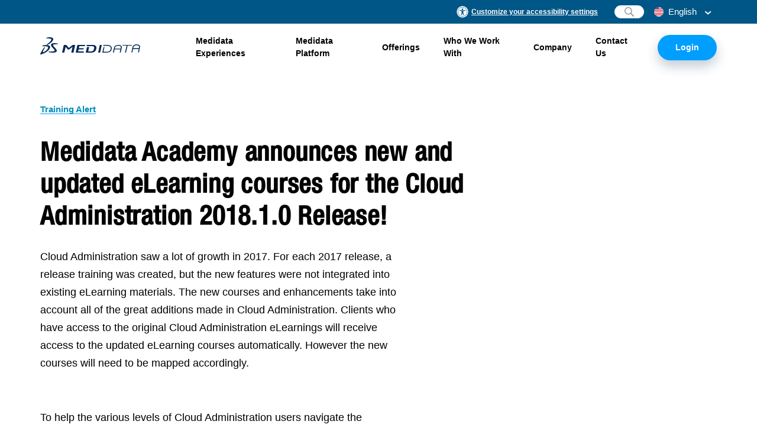

--- FILE ---
content_type: text/html; charset=UTF-8
request_url: https://www.medidata.com/en/training/medidata-academy-announces-new-and-updated-elearning-courses-cloud-administration-201810-release/
body_size: 46713
content:

<!DOCTYPE html>
<html class="no-js" lang="en">
<head>
<script id="tags-first" type="text/javascript" src="https://www.medidata.com/wp-content/themes/md/static/tags-first.js?ver=278"></script>
<meta charset="UTF-8" />
<meta http-equiv="X-UA-Compatible" content="IE=edge" /><script type="text/javascript">(window.NREUM||(NREUM={})).init={ajax:{deny_list:["bam.nr-data.net"]},feature_flags:["soft_nav"]};(window.NREUM||(NREUM={})).loader_config={licenseKey:"07947617ee",applicationID:"108799616",browserID:"108841219"};;/*! For license information please see nr-loader-rum-1.308.0.min.js.LICENSE.txt */
(()=>{var e,t,r={163:(e,t,r)=>{"use strict";r.d(t,{j:()=>E});var n=r(384),i=r(1741);var a=r(2555);r(860).K7.genericEvents;const s="experimental.resources",o="register",c=e=>{if(!e||"string"!=typeof e)return!1;try{document.createDocumentFragment().querySelector(e)}catch{return!1}return!0};var d=r(2614),u=r(944),l=r(8122);const f="[data-nr-mask]",g=e=>(0,l.a)(e,(()=>{const e={feature_flags:[],experimental:{allow_registered_children:!1,resources:!1},mask_selector:"*",block_selector:"[data-nr-block]",mask_input_options:{color:!1,date:!1,"datetime-local":!1,email:!1,month:!1,number:!1,range:!1,search:!1,tel:!1,text:!1,time:!1,url:!1,week:!1,textarea:!1,select:!1,password:!0}};return{ajax:{deny_list:void 0,block_internal:!0,enabled:!0,autoStart:!0},api:{get allow_registered_children(){return e.feature_flags.includes(o)||e.experimental.allow_registered_children},set allow_registered_children(t){e.experimental.allow_registered_children=t},duplicate_registered_data:!1},browser_consent_mode:{enabled:!1},distributed_tracing:{enabled:void 0,exclude_newrelic_header:void 0,cors_use_newrelic_header:void 0,cors_use_tracecontext_headers:void 0,allowed_origins:void 0},get feature_flags(){return e.feature_flags},set feature_flags(t){e.feature_flags=t},generic_events:{enabled:!0,autoStart:!0},harvest:{interval:30},jserrors:{enabled:!0,autoStart:!0},logging:{enabled:!0,autoStart:!0},metrics:{enabled:!0,autoStart:!0},obfuscate:void 0,page_action:{enabled:!0},page_view_event:{enabled:!0,autoStart:!0},page_view_timing:{enabled:!0,autoStart:!0},performance:{capture_marks:!1,capture_measures:!1,capture_detail:!0,resources:{get enabled(){return e.feature_flags.includes(s)||e.experimental.resources},set enabled(t){e.experimental.resources=t},asset_types:[],first_party_domains:[],ignore_newrelic:!0}},privacy:{cookies_enabled:!0},proxy:{assets:void 0,beacon:void 0},session:{expiresMs:d.wk,inactiveMs:d.BB},session_replay:{autoStart:!0,enabled:!1,preload:!1,sampling_rate:10,error_sampling_rate:100,collect_fonts:!1,inline_images:!1,fix_stylesheets:!0,mask_all_inputs:!0,get mask_text_selector(){return e.mask_selector},set mask_text_selector(t){c(t)?e.mask_selector="".concat(t,",").concat(f):""===t||null===t?e.mask_selector=f:(0,u.R)(5,t)},get block_class(){return"nr-block"},get ignore_class(){return"nr-ignore"},get mask_text_class(){return"nr-mask"},get block_selector(){return e.block_selector},set block_selector(t){c(t)?e.block_selector+=",".concat(t):""!==t&&(0,u.R)(6,t)},get mask_input_options(){return e.mask_input_options},set mask_input_options(t){t&&"object"==typeof t?e.mask_input_options={...t,password:!0}:(0,u.R)(7,t)}},session_trace:{enabled:!0,autoStart:!0},soft_navigations:{enabled:!0,autoStart:!0},spa:{enabled:!0,autoStart:!0},ssl:void 0,user_actions:{enabled:!0,elementAttributes:["id","className","tagName","type"]}}})());var p=r(6154),m=r(9324);let h=0;const v={buildEnv:m.F3,distMethod:m.Xs,version:m.xv,originTime:p.WN},b={consented:!1},y={appMetadata:{},get consented(){return this.session?.state?.consent||b.consented},set consented(e){b.consented=e},customTransaction:void 0,denyList:void 0,disabled:!1,harvester:void 0,isolatedBacklog:!1,isRecording:!1,loaderType:void 0,maxBytes:3e4,obfuscator:void 0,onerror:void 0,ptid:void 0,releaseIds:{},session:void 0,timeKeeper:void 0,registeredEntities:[],jsAttributesMetadata:{bytes:0},get harvestCount(){return++h}},_=e=>{const t=(0,l.a)(e,y),r=Object.keys(v).reduce((e,t)=>(e[t]={value:v[t],writable:!1,configurable:!0,enumerable:!0},e),{});return Object.defineProperties(t,r)};var w=r(5701);const x=e=>{const t=e.startsWith("http");e+="/",r.p=t?e:"https://"+e};var R=r(7836),k=r(3241);const A={accountID:void 0,trustKey:void 0,agentID:void 0,licenseKey:void 0,applicationID:void 0,xpid:void 0},S=e=>(0,l.a)(e,A),T=new Set;function E(e,t={},r,s){let{init:o,info:c,loader_config:d,runtime:u={},exposed:l=!0}=t;if(!c){const e=(0,n.pV)();o=e.init,c=e.info,d=e.loader_config}e.init=g(o||{}),e.loader_config=S(d||{}),c.jsAttributes??={},p.bv&&(c.jsAttributes.isWorker=!0),e.info=(0,a.D)(c);const f=e.init,m=[c.beacon,c.errorBeacon];T.has(e.agentIdentifier)||(f.proxy.assets&&(x(f.proxy.assets),m.push(f.proxy.assets)),f.proxy.beacon&&m.push(f.proxy.beacon),e.beacons=[...m],function(e){const t=(0,n.pV)();Object.getOwnPropertyNames(i.W.prototype).forEach(r=>{const n=i.W.prototype[r];if("function"!=typeof n||"constructor"===n)return;let a=t[r];e[r]&&!1!==e.exposed&&"micro-agent"!==e.runtime?.loaderType&&(t[r]=(...t)=>{const n=e[r](...t);return a?a(...t):n})})}(e),(0,n.US)("activatedFeatures",w.B)),u.denyList=[...f.ajax.deny_list||[],...f.ajax.block_internal?m:[]],u.ptid=e.agentIdentifier,u.loaderType=r,e.runtime=_(u),T.has(e.agentIdentifier)||(e.ee=R.ee.get(e.agentIdentifier),e.exposed=l,(0,k.W)({agentIdentifier:e.agentIdentifier,drained:!!w.B?.[e.agentIdentifier],type:"lifecycle",name:"initialize",feature:void 0,data:e.config})),T.add(e.agentIdentifier)}},384:(e,t,r)=>{"use strict";r.d(t,{NT:()=>s,US:()=>u,Zm:()=>o,bQ:()=>d,dV:()=>c,pV:()=>l});var n=r(6154),i=r(1863),a=r(1910);const s={beacon:"bam.nr-data.net",errorBeacon:"bam.nr-data.net"};function o(){return n.gm.NREUM||(n.gm.NREUM={}),void 0===n.gm.newrelic&&(n.gm.newrelic=n.gm.NREUM),n.gm.NREUM}function c(){let e=o();return e.o||(e.o={ST:n.gm.setTimeout,SI:n.gm.setImmediate||n.gm.setInterval,CT:n.gm.clearTimeout,XHR:n.gm.XMLHttpRequest,REQ:n.gm.Request,EV:n.gm.Event,PR:n.gm.Promise,MO:n.gm.MutationObserver,FETCH:n.gm.fetch,WS:n.gm.WebSocket},(0,a.i)(...Object.values(e.o))),e}function d(e,t){let r=o();r.initializedAgents??={},t.initializedAt={ms:(0,i.t)(),date:new Date},r.initializedAgents[e]=t}function u(e,t){o()[e]=t}function l(){return function(){let e=o();const t=e.info||{};e.info={beacon:s.beacon,errorBeacon:s.errorBeacon,...t}}(),function(){let e=o();const t=e.init||{};e.init={...t}}(),c(),function(){let e=o();const t=e.loader_config||{};e.loader_config={...t}}(),o()}},782:(e,t,r)=>{"use strict";r.d(t,{T:()=>n});const n=r(860).K7.pageViewTiming},860:(e,t,r)=>{"use strict";r.d(t,{$J:()=>u,K7:()=>c,P3:()=>d,XX:()=>i,Yy:()=>o,df:()=>a,qY:()=>n,v4:()=>s});const n="events",i="jserrors",a="browser/blobs",s="rum",o="browser/logs",c={ajax:"ajax",genericEvents:"generic_events",jserrors:i,logging:"logging",metrics:"metrics",pageAction:"page_action",pageViewEvent:"page_view_event",pageViewTiming:"page_view_timing",sessionReplay:"session_replay",sessionTrace:"session_trace",softNav:"soft_navigations",spa:"spa"},d={[c.pageViewEvent]:1,[c.pageViewTiming]:2,[c.metrics]:3,[c.jserrors]:4,[c.spa]:5,[c.ajax]:6,[c.sessionTrace]:7,[c.softNav]:8,[c.sessionReplay]:9,[c.logging]:10,[c.genericEvents]:11},u={[c.pageViewEvent]:s,[c.pageViewTiming]:n,[c.ajax]:n,[c.spa]:n,[c.softNav]:n,[c.metrics]:i,[c.jserrors]:i,[c.sessionTrace]:a,[c.sessionReplay]:a,[c.logging]:o,[c.genericEvents]:"ins"}},944:(e,t,r)=>{"use strict";r.d(t,{R:()=>i});var n=r(3241);function i(e,t){"function"==typeof console.debug&&(console.debug("New Relic Warning: https://github.com/newrelic/newrelic-browser-agent/blob/main/docs/warning-codes.md#".concat(e),t),(0,n.W)({agentIdentifier:null,drained:null,type:"data",name:"warn",feature:"warn",data:{code:e,secondary:t}}))}},1687:(e,t,r)=>{"use strict";r.d(t,{Ak:()=>d,Ze:()=>f,x3:()=>u});var n=r(3241),i=r(7836),a=r(3606),s=r(860),o=r(2646);const c={};function d(e,t){const r={staged:!1,priority:s.P3[t]||0};l(e),c[e].get(t)||c[e].set(t,r)}function u(e,t){e&&c[e]&&(c[e].get(t)&&c[e].delete(t),p(e,t,!1),c[e].size&&g(e))}function l(e){if(!e)throw new Error("agentIdentifier required");c[e]||(c[e]=new Map)}function f(e="",t="feature",r=!1){if(l(e),!e||!c[e].get(t)||r)return p(e,t);c[e].get(t).staged=!0,g(e)}function g(e){const t=Array.from(c[e]);t.every(([e,t])=>t.staged)&&(t.sort((e,t)=>e[1].priority-t[1].priority),t.forEach(([t])=>{c[e].delete(t),p(e,t)}))}function p(e,t,r=!0){const s=e?i.ee.get(e):i.ee,c=a.i.handlers;if(!s.aborted&&s.backlog&&c){if((0,n.W)({agentIdentifier:e,type:"lifecycle",name:"drain",feature:t}),r){const e=s.backlog[t],r=c[t];if(r){for(let t=0;e&&t<e.length;++t)m(e[t],r);Object.entries(r).forEach(([e,t])=>{Object.values(t||{}).forEach(t=>{t[0]?.on&&t[0]?.context()instanceof o.y&&t[0].on(e,t[1])})})}}s.isolatedBacklog||delete c[t],s.backlog[t]=null,s.emit("drain-"+t,[])}}function m(e,t){var r=e[1];Object.values(t[r]||{}).forEach(t=>{var r=e[0];if(t[0]===r){var n=t[1],i=e[3],a=e[2];n.apply(i,a)}})}},1738:(e,t,r)=>{"use strict";r.d(t,{U:()=>g,Y:()=>f});var n=r(3241),i=r(9908),a=r(1863),s=r(944),o=r(5701),c=r(3969),d=r(8362),u=r(860),l=r(4261);function f(e,t,r,a){const f=a||r;!f||f[e]&&f[e]!==d.d.prototype[e]||(f[e]=function(){(0,i.p)(c.xV,["API/"+e+"/called"],void 0,u.K7.metrics,r.ee),(0,n.W)({agentIdentifier:r.agentIdentifier,drained:!!o.B?.[r.agentIdentifier],type:"data",name:"api",feature:l.Pl+e,data:{}});try{return t.apply(this,arguments)}catch(e){(0,s.R)(23,e)}})}function g(e,t,r,n,s){const o=e.info;null===r?delete o.jsAttributes[t]:o.jsAttributes[t]=r,(s||null===r)&&(0,i.p)(l.Pl+n,[(0,a.t)(),t,r],void 0,"session",e.ee)}},1741:(e,t,r)=>{"use strict";r.d(t,{W:()=>a});var n=r(944),i=r(4261);class a{#e(e,...t){if(this[e]!==a.prototype[e])return this[e](...t);(0,n.R)(35,e)}addPageAction(e,t){return this.#e(i.hG,e,t)}register(e){return this.#e(i.eY,e)}recordCustomEvent(e,t){return this.#e(i.fF,e,t)}setPageViewName(e,t){return this.#e(i.Fw,e,t)}setCustomAttribute(e,t,r){return this.#e(i.cD,e,t,r)}noticeError(e,t){return this.#e(i.o5,e,t)}setUserId(e,t=!1){return this.#e(i.Dl,e,t)}setApplicationVersion(e){return this.#e(i.nb,e)}setErrorHandler(e){return this.#e(i.bt,e)}addRelease(e,t){return this.#e(i.k6,e,t)}log(e,t){return this.#e(i.$9,e,t)}start(){return this.#e(i.d3)}finished(e){return this.#e(i.BL,e)}recordReplay(){return this.#e(i.CH)}pauseReplay(){return this.#e(i.Tb)}addToTrace(e){return this.#e(i.U2,e)}setCurrentRouteName(e){return this.#e(i.PA,e)}interaction(e){return this.#e(i.dT,e)}wrapLogger(e,t,r){return this.#e(i.Wb,e,t,r)}measure(e,t){return this.#e(i.V1,e,t)}consent(e){return this.#e(i.Pv,e)}}},1863:(e,t,r)=>{"use strict";function n(){return Math.floor(performance.now())}r.d(t,{t:()=>n})},1910:(e,t,r)=>{"use strict";r.d(t,{i:()=>a});var n=r(944);const i=new Map;function a(...e){return e.every(e=>{if(i.has(e))return i.get(e);const t="function"==typeof e?e.toString():"",r=t.includes("[native code]"),a=t.includes("nrWrapper");return r||a||(0,n.R)(64,e?.name||t),i.set(e,r),r})}},2555:(e,t,r)=>{"use strict";r.d(t,{D:()=>o,f:()=>s});var n=r(384),i=r(8122);const a={beacon:n.NT.beacon,errorBeacon:n.NT.errorBeacon,licenseKey:void 0,applicationID:void 0,sa:void 0,queueTime:void 0,applicationTime:void 0,ttGuid:void 0,user:void 0,account:void 0,product:void 0,extra:void 0,jsAttributes:{},userAttributes:void 0,atts:void 0,transactionName:void 0,tNamePlain:void 0};function s(e){try{return!!e.licenseKey&&!!e.errorBeacon&&!!e.applicationID}catch(e){return!1}}const o=e=>(0,i.a)(e,a)},2614:(e,t,r)=>{"use strict";r.d(t,{BB:()=>s,H3:()=>n,g:()=>d,iL:()=>c,tS:()=>o,uh:()=>i,wk:()=>a});const n="NRBA",i="SESSION",a=144e5,s=18e5,o={STARTED:"session-started",PAUSE:"session-pause",RESET:"session-reset",RESUME:"session-resume",UPDATE:"session-update"},c={SAME_TAB:"same-tab",CROSS_TAB:"cross-tab"},d={OFF:0,FULL:1,ERROR:2}},2646:(e,t,r)=>{"use strict";r.d(t,{y:()=>n});class n{constructor(e){this.contextId=e}}},2843:(e,t,r)=>{"use strict";r.d(t,{G:()=>a,u:()=>i});var n=r(3878);function i(e,t=!1,r,i){(0,n.DD)("visibilitychange",function(){if(t)return void("hidden"===document.visibilityState&&e());e(document.visibilityState)},r,i)}function a(e,t,r){(0,n.sp)("pagehide",e,t,r)}},3241:(e,t,r)=>{"use strict";r.d(t,{W:()=>a});var n=r(6154);const i="newrelic";function a(e={}){try{n.gm.dispatchEvent(new CustomEvent(i,{detail:e}))}catch(e){}}},3606:(e,t,r)=>{"use strict";r.d(t,{i:()=>a});var n=r(9908);a.on=s;var i=a.handlers={};function a(e,t,r,a){s(a||n.d,i,e,t,r)}function s(e,t,r,i,a){a||(a="feature"),e||(e=n.d);var s=t[a]=t[a]||{};(s[r]=s[r]||[]).push([e,i])}},3878:(e,t,r)=>{"use strict";function n(e,t){return{capture:e,passive:!1,signal:t}}function i(e,t,r=!1,i){window.addEventListener(e,t,n(r,i))}function a(e,t,r=!1,i){document.addEventListener(e,t,n(r,i))}r.d(t,{DD:()=>a,jT:()=>n,sp:()=>i})},3969:(e,t,r)=>{"use strict";r.d(t,{TZ:()=>n,XG:()=>o,rs:()=>i,xV:()=>s,z_:()=>a});const n=r(860).K7.metrics,i="sm",a="cm",s="storeSupportabilityMetrics",o="storeEventMetrics"},4234:(e,t,r)=>{"use strict";r.d(t,{W:()=>a});var n=r(7836),i=r(1687);class a{constructor(e,t){this.agentIdentifier=e,this.ee=n.ee.get(e),this.featureName=t,this.blocked=!1}deregisterDrain(){(0,i.x3)(this.agentIdentifier,this.featureName)}}},4261:(e,t,r)=>{"use strict";r.d(t,{$9:()=>d,BL:()=>o,CH:()=>g,Dl:()=>_,Fw:()=>y,PA:()=>h,Pl:()=>n,Pv:()=>k,Tb:()=>l,U2:()=>a,V1:()=>R,Wb:()=>x,bt:()=>b,cD:()=>v,d3:()=>w,dT:()=>c,eY:()=>p,fF:()=>f,hG:()=>i,k6:()=>s,nb:()=>m,o5:()=>u});const n="api-",i="addPageAction",a="addToTrace",s="addRelease",o="finished",c="interaction",d="log",u="noticeError",l="pauseReplay",f="recordCustomEvent",g="recordReplay",p="register",m="setApplicationVersion",h="setCurrentRouteName",v="setCustomAttribute",b="setErrorHandler",y="setPageViewName",_="setUserId",w="start",x="wrapLogger",R="measure",k="consent"},5289:(e,t,r)=>{"use strict";r.d(t,{GG:()=>s,Qr:()=>c,sB:()=>o});var n=r(3878),i=r(6389);function a(){return"undefined"==typeof document||"complete"===document.readyState}function s(e,t){if(a())return e();const r=(0,i.J)(e),s=setInterval(()=>{a()&&(clearInterval(s),r())},500);(0,n.sp)("load",r,t)}function o(e){if(a())return e();(0,n.DD)("DOMContentLoaded",e)}function c(e){if(a())return e();(0,n.sp)("popstate",e)}},5607:(e,t,r)=>{"use strict";r.d(t,{W:()=>n});const n=(0,r(9566).bz)()},5701:(e,t,r)=>{"use strict";r.d(t,{B:()=>a,t:()=>s});var n=r(3241);const i=new Set,a={};function s(e,t){const r=t.agentIdentifier;a[r]??={},e&&"object"==typeof e&&(i.has(r)||(t.ee.emit("rumresp",[e]),a[r]=e,i.add(r),(0,n.W)({agentIdentifier:r,loaded:!0,drained:!0,type:"lifecycle",name:"load",feature:void 0,data:e})))}},6154:(e,t,r)=>{"use strict";r.d(t,{OF:()=>c,RI:()=>i,WN:()=>u,bv:()=>a,eN:()=>l,gm:()=>s,mw:()=>o,sb:()=>d});var n=r(1863);const i="undefined"!=typeof window&&!!window.document,a="undefined"!=typeof WorkerGlobalScope&&("undefined"!=typeof self&&self instanceof WorkerGlobalScope&&self.navigator instanceof WorkerNavigator||"undefined"!=typeof globalThis&&globalThis instanceof WorkerGlobalScope&&globalThis.navigator instanceof WorkerNavigator),s=i?window:"undefined"!=typeof WorkerGlobalScope&&("undefined"!=typeof self&&self instanceof WorkerGlobalScope&&self||"undefined"!=typeof globalThis&&globalThis instanceof WorkerGlobalScope&&globalThis),o=Boolean("hidden"===s?.document?.visibilityState),c=/iPad|iPhone|iPod/.test(s.navigator?.userAgent),d=c&&"undefined"==typeof SharedWorker,u=((()=>{const e=s.navigator?.userAgent?.match(/Firefox[/\s](\d+\.\d+)/);Array.isArray(e)&&e.length>=2&&e[1]})(),Date.now()-(0,n.t)()),l=()=>"undefined"!=typeof PerformanceNavigationTiming&&s?.performance?.getEntriesByType("navigation")?.[0]?.responseStart},6389:(e,t,r)=>{"use strict";function n(e,t=500,r={}){const n=r?.leading||!1;let i;return(...r)=>{n&&void 0===i&&(e.apply(this,r),i=setTimeout(()=>{i=clearTimeout(i)},t)),n||(clearTimeout(i),i=setTimeout(()=>{e.apply(this,r)},t))}}function i(e){let t=!1;return(...r)=>{t||(t=!0,e.apply(this,r))}}r.d(t,{J:()=>i,s:()=>n})},6630:(e,t,r)=>{"use strict";r.d(t,{T:()=>n});const n=r(860).K7.pageViewEvent},7699:(e,t,r)=>{"use strict";r.d(t,{It:()=>a,KC:()=>o,No:()=>i,qh:()=>s});var n=r(860);const i=16e3,a=1e6,s="SESSION_ERROR",o={[n.K7.logging]:!0,[n.K7.genericEvents]:!1,[n.K7.jserrors]:!1,[n.K7.ajax]:!1}},7836:(e,t,r)=>{"use strict";r.d(t,{P:()=>o,ee:()=>c});var n=r(384),i=r(8990),a=r(2646),s=r(5607);const o="nr@context:".concat(s.W),c=function e(t,r){var n={},s={},u={},l=!1;try{l=16===r.length&&d.initializedAgents?.[r]?.runtime.isolatedBacklog}catch(e){}var f={on:p,addEventListener:p,removeEventListener:function(e,t){var r=n[e];if(!r)return;for(var i=0;i<r.length;i++)r[i]===t&&r.splice(i,1)},emit:function(e,r,n,i,a){!1!==a&&(a=!0);if(c.aborted&&!i)return;t&&a&&t.emit(e,r,n);var o=g(n);m(e).forEach(e=>{e.apply(o,r)});var d=v()[s[e]];d&&d.push([f,e,r,o]);return o},get:h,listeners:m,context:g,buffer:function(e,t){const r=v();if(t=t||"feature",f.aborted)return;Object.entries(e||{}).forEach(([e,n])=>{s[n]=t,t in r||(r[t]=[])})},abort:function(){f._aborted=!0,Object.keys(f.backlog).forEach(e=>{delete f.backlog[e]})},isBuffering:function(e){return!!v()[s[e]]},debugId:r,backlog:l?{}:t&&"object"==typeof t.backlog?t.backlog:{},isolatedBacklog:l};return Object.defineProperty(f,"aborted",{get:()=>{let e=f._aborted||!1;return e||(t&&(e=t.aborted),e)}}),f;function g(e){return e&&e instanceof a.y?e:e?(0,i.I)(e,o,()=>new a.y(o)):new a.y(o)}function p(e,t){n[e]=m(e).concat(t)}function m(e){return n[e]||[]}function h(t){return u[t]=u[t]||e(f,t)}function v(){return f.backlog}}(void 0,"globalEE"),d=(0,n.Zm)();d.ee||(d.ee=c)},8122:(e,t,r)=>{"use strict";r.d(t,{a:()=>i});var n=r(944);function i(e,t){try{if(!e||"object"!=typeof e)return(0,n.R)(3);if(!t||"object"!=typeof t)return(0,n.R)(4);const r=Object.create(Object.getPrototypeOf(t),Object.getOwnPropertyDescriptors(t)),a=0===Object.keys(r).length?e:r;for(let s in a)if(void 0!==e[s])try{if(null===e[s]){r[s]=null;continue}Array.isArray(e[s])&&Array.isArray(t[s])?r[s]=Array.from(new Set([...e[s],...t[s]])):"object"==typeof e[s]&&"object"==typeof t[s]?r[s]=i(e[s],t[s]):r[s]=e[s]}catch(e){r[s]||(0,n.R)(1,e)}return r}catch(e){(0,n.R)(2,e)}}},8362:(e,t,r)=>{"use strict";r.d(t,{d:()=>a});var n=r(9566),i=r(1741);class a extends i.W{agentIdentifier=(0,n.LA)(16)}},8374:(e,t,r)=>{r.nc=(()=>{try{return document?.currentScript?.nonce}catch(e){}return""})()},8990:(e,t,r)=>{"use strict";r.d(t,{I:()=>i});var n=Object.prototype.hasOwnProperty;function i(e,t,r){if(n.call(e,t))return e[t];var i=r();if(Object.defineProperty&&Object.keys)try{return Object.defineProperty(e,t,{value:i,writable:!0,enumerable:!1}),i}catch(e){}return e[t]=i,i}},9324:(e,t,r)=>{"use strict";r.d(t,{F3:()=>i,Xs:()=>a,xv:()=>n});const n="1.308.0",i="PROD",a="CDN"},9566:(e,t,r)=>{"use strict";r.d(t,{LA:()=>o,bz:()=>s});var n=r(6154);const i="xxxxxxxx-xxxx-4xxx-yxxx-xxxxxxxxxxxx";function a(e,t){return e?15&e[t]:16*Math.random()|0}function s(){const e=n.gm?.crypto||n.gm?.msCrypto;let t,r=0;return e&&e.getRandomValues&&(t=e.getRandomValues(new Uint8Array(30))),i.split("").map(e=>"x"===e?a(t,r++).toString(16):"y"===e?(3&a()|8).toString(16):e).join("")}function o(e){const t=n.gm?.crypto||n.gm?.msCrypto;let r,i=0;t&&t.getRandomValues&&(r=t.getRandomValues(new Uint8Array(e)));const s=[];for(var o=0;o<e;o++)s.push(a(r,i++).toString(16));return s.join("")}},9908:(e,t,r)=>{"use strict";r.d(t,{d:()=>n,p:()=>i});var n=r(7836).ee.get("handle");function i(e,t,r,i,a){a?(a.buffer([e],i),a.emit(e,t,r)):(n.buffer([e],i),n.emit(e,t,r))}}},n={};function i(e){var t=n[e];if(void 0!==t)return t.exports;var a=n[e]={exports:{}};return r[e](a,a.exports,i),a.exports}i.m=r,i.d=(e,t)=>{for(var r in t)i.o(t,r)&&!i.o(e,r)&&Object.defineProperty(e,r,{enumerable:!0,get:t[r]})},i.f={},i.e=e=>Promise.all(Object.keys(i.f).reduce((t,r)=>(i.f[r](e,t),t),[])),i.u=e=>"nr-rum-1.308.0.min.js",i.o=(e,t)=>Object.prototype.hasOwnProperty.call(e,t),e={},t="NRBA-1.308.0.PROD:",i.l=(r,n,a,s)=>{if(e[r])e[r].push(n);else{var o,c;if(void 0!==a)for(var d=document.getElementsByTagName("script"),u=0;u<d.length;u++){var l=d[u];if(l.getAttribute("src")==r||l.getAttribute("data-webpack")==t+a){o=l;break}}if(!o){c=!0;var f={296:"sha512-+MIMDsOcckGXa1EdWHqFNv7P+JUkd5kQwCBr3KE6uCvnsBNUrdSt4a/3/L4j4TxtnaMNjHpza2/erNQbpacJQA=="};(o=document.createElement("script")).charset="utf-8",i.nc&&o.setAttribute("nonce",i.nc),o.setAttribute("data-webpack",t+a),o.src=r,0!==o.src.indexOf(window.location.origin+"/")&&(o.crossOrigin="anonymous"),f[s]&&(o.integrity=f[s])}e[r]=[n];var g=(t,n)=>{o.onerror=o.onload=null,clearTimeout(p);var i=e[r];if(delete e[r],o.parentNode&&o.parentNode.removeChild(o),i&&i.forEach(e=>e(n)),t)return t(n)},p=setTimeout(g.bind(null,void 0,{type:"timeout",target:o}),12e4);o.onerror=g.bind(null,o.onerror),o.onload=g.bind(null,o.onload),c&&document.head.appendChild(o)}},i.r=e=>{"undefined"!=typeof Symbol&&Symbol.toStringTag&&Object.defineProperty(e,Symbol.toStringTag,{value:"Module"}),Object.defineProperty(e,"__esModule",{value:!0})},i.p="https://js-agent.newrelic.com/",(()=>{var e={374:0,840:0};i.f.j=(t,r)=>{var n=i.o(e,t)?e[t]:void 0;if(0!==n)if(n)r.push(n[2]);else{var a=new Promise((r,i)=>n=e[t]=[r,i]);r.push(n[2]=a);var s=i.p+i.u(t),o=new Error;i.l(s,r=>{if(i.o(e,t)&&(0!==(n=e[t])&&(e[t]=void 0),n)){var a=r&&("load"===r.type?"missing":r.type),s=r&&r.target&&r.target.src;o.message="Loading chunk "+t+" failed: ("+a+": "+s+")",o.name="ChunkLoadError",o.type=a,o.request=s,n[1](o)}},"chunk-"+t,t)}};var t=(t,r)=>{var n,a,[s,o,c]=r,d=0;if(s.some(t=>0!==e[t])){for(n in o)i.o(o,n)&&(i.m[n]=o[n]);if(c)c(i)}for(t&&t(r);d<s.length;d++)a=s[d],i.o(e,a)&&e[a]&&e[a][0](),e[a]=0},r=self["webpackChunk:NRBA-1.308.0.PROD"]=self["webpackChunk:NRBA-1.308.0.PROD"]||[];r.forEach(t.bind(null,0)),r.push=t.bind(null,r.push.bind(r))})(),(()=>{"use strict";i(8374);var e=i(8362),t=i(860);const r=Object.values(t.K7);var n=i(163);var a=i(9908),s=i(1863),o=i(4261),c=i(1738);var d=i(1687),u=i(4234),l=i(5289),f=i(6154),g=i(944),p=i(384);const m=e=>f.RI&&!0===e?.privacy.cookies_enabled;function h(e){return!!(0,p.dV)().o.MO&&m(e)&&!0===e?.session_trace.enabled}var v=i(6389),b=i(7699);class y extends u.W{constructor(e,t){super(e.agentIdentifier,t),this.agentRef=e,this.abortHandler=void 0,this.featAggregate=void 0,this.loadedSuccessfully=void 0,this.onAggregateImported=new Promise(e=>{this.loadedSuccessfully=e}),this.deferred=Promise.resolve(),!1===e.init[this.featureName].autoStart?this.deferred=new Promise((t,r)=>{this.ee.on("manual-start-all",(0,v.J)(()=>{(0,d.Ak)(e.agentIdentifier,this.featureName),t()}))}):(0,d.Ak)(e.agentIdentifier,t)}importAggregator(e,t,r={}){if(this.featAggregate)return;const n=async()=>{let n;await this.deferred;try{if(m(e.init)){const{setupAgentSession:t}=await i.e(296).then(i.bind(i,3305));n=t(e)}}catch(e){(0,g.R)(20,e),this.ee.emit("internal-error",[e]),(0,a.p)(b.qh,[e],void 0,this.featureName,this.ee)}try{if(!this.#t(this.featureName,n,e.init))return(0,d.Ze)(this.agentIdentifier,this.featureName),void this.loadedSuccessfully(!1);const{Aggregate:i}=await t();this.featAggregate=new i(e,r),e.runtime.harvester.initializedAggregates.push(this.featAggregate),this.loadedSuccessfully(!0)}catch(e){(0,g.R)(34,e),this.abortHandler?.(),(0,d.Ze)(this.agentIdentifier,this.featureName,!0),this.loadedSuccessfully(!1),this.ee&&this.ee.abort()}};f.RI?(0,l.GG)(()=>n(),!0):n()}#t(e,r,n){if(this.blocked)return!1;switch(e){case t.K7.sessionReplay:return h(n)&&!!r;case t.K7.sessionTrace:return!!r;default:return!0}}}var _=i(6630),w=i(2614),x=i(3241);class R extends y{static featureName=_.T;constructor(e){var t;super(e,_.T),this.setupInspectionEvents(e.agentIdentifier),t=e,(0,c.Y)(o.Fw,function(e,r){"string"==typeof e&&("/"!==e.charAt(0)&&(e="/"+e),t.runtime.customTransaction=(r||"http://custom.transaction")+e,(0,a.p)(o.Pl+o.Fw,[(0,s.t)()],void 0,void 0,t.ee))},t),this.importAggregator(e,()=>i.e(296).then(i.bind(i,3943)))}setupInspectionEvents(e){const t=(t,r)=>{t&&(0,x.W)({agentIdentifier:e,timeStamp:t.timeStamp,loaded:"complete"===t.target.readyState,type:"window",name:r,data:t.target.location+""})};(0,l.sB)(e=>{t(e,"DOMContentLoaded")}),(0,l.GG)(e=>{t(e,"load")}),(0,l.Qr)(e=>{t(e,"navigate")}),this.ee.on(w.tS.UPDATE,(t,r)=>{(0,x.W)({agentIdentifier:e,type:"lifecycle",name:"session",data:r})})}}class k extends e.d{constructor(e){var t;(super(),f.gm)?(this.features={},(0,p.bQ)(this.agentIdentifier,this),this.desiredFeatures=new Set(e.features||[]),this.desiredFeatures.add(R),(0,n.j)(this,e,e.loaderType||"agent"),t=this,(0,c.Y)(o.cD,function(e,r,n=!1){if("string"==typeof e){if(["string","number","boolean"].includes(typeof r)||null===r)return(0,c.U)(t,e,r,o.cD,n);(0,g.R)(40,typeof r)}else(0,g.R)(39,typeof e)},t),function(e){(0,c.Y)(o.Dl,function(t,r=!1){if("string"!=typeof t&&null!==t)return void(0,g.R)(41,typeof t);const n=e.info.jsAttributes["enduser.id"];r&&null!=n&&n!==t?(0,a.p)(o.Pl+"setUserIdAndResetSession",[t],void 0,"session",e.ee):(0,c.U)(e,"enduser.id",t,o.Dl,!0)},e)}(this),function(e){(0,c.Y)(o.nb,function(t){if("string"==typeof t||null===t)return(0,c.U)(e,"application.version",t,o.nb,!1);(0,g.R)(42,typeof t)},e)}(this),function(e){(0,c.Y)(o.d3,function(){e.ee.emit("manual-start-all")},e)}(this),function(e){(0,c.Y)(o.Pv,function(t=!0){if("boolean"==typeof t){if((0,a.p)(o.Pl+o.Pv,[t],void 0,"session",e.ee),e.runtime.consented=t,t){const t=e.features.page_view_event;t.onAggregateImported.then(e=>{const r=t.featAggregate;e&&!r.sentRum&&r.sendRum()})}}else(0,g.R)(65,typeof t)},e)}(this),this.run()):(0,g.R)(21)}get config(){return{info:this.info,init:this.init,loader_config:this.loader_config,runtime:this.runtime}}get api(){return this}run(){try{const e=function(e){const t={};return r.forEach(r=>{t[r]=!!e[r]?.enabled}),t}(this.init),n=[...this.desiredFeatures];n.sort((e,r)=>t.P3[e.featureName]-t.P3[r.featureName]),n.forEach(r=>{if(!e[r.featureName]&&r.featureName!==t.K7.pageViewEvent)return;if(r.featureName===t.K7.spa)return void(0,g.R)(67);const n=function(e){switch(e){case t.K7.ajax:return[t.K7.jserrors];case t.K7.sessionTrace:return[t.K7.ajax,t.K7.pageViewEvent];case t.K7.sessionReplay:return[t.K7.sessionTrace];case t.K7.pageViewTiming:return[t.K7.pageViewEvent];default:return[]}}(r.featureName).filter(e=>!(e in this.features));n.length>0&&(0,g.R)(36,{targetFeature:r.featureName,missingDependencies:n}),this.features[r.featureName]=new r(this)})}catch(e){(0,g.R)(22,e);for(const e in this.features)this.features[e].abortHandler?.();const t=(0,p.Zm)();delete t.initializedAgents[this.agentIdentifier]?.features,delete this.sharedAggregator;return t.ee.get(this.agentIdentifier).abort(),!1}}}var A=i(2843),S=i(782);class T extends y{static featureName=S.T;constructor(e){super(e,S.T),f.RI&&((0,A.u)(()=>(0,a.p)("docHidden",[(0,s.t)()],void 0,S.T,this.ee),!0),(0,A.G)(()=>(0,a.p)("winPagehide",[(0,s.t)()],void 0,S.T,this.ee)),this.importAggregator(e,()=>i.e(296).then(i.bind(i,2117))))}}var E=i(3969);class I extends y{static featureName=E.TZ;constructor(e){super(e,E.TZ),f.RI&&document.addEventListener("securitypolicyviolation",e=>{(0,a.p)(E.xV,["Generic/CSPViolation/Detected"],void 0,this.featureName,this.ee)}),this.importAggregator(e,()=>i.e(296).then(i.bind(i,9623)))}}new k({features:[R,T,I],loaderType:"lite"})})()})();</script>
<meta name="viewport" content="width=device-width, initial-scale=1.0" />
<meta name=dropbox-domain-verification content=yg1vms456trk />

<link rel="stylesheet" href="https://www.medidata.com/wp-content/themes/md/v2/static/css/main.css?ver=278" type="text/css" media="all" />
<!-- Optimizely + GTM -->
<script>
  /* Optimizely */
  function getCookie(name) { var value = "; " + document.cookie; var parts = value.split("; " + name + "="); if (parts.length == 2) return parts.pop().split(";").shift();}
  function parseConsentData(consentString) { const consentObj = {}; if (!consentString) { return consentObj; }
    const pairs = consentString.split(',');
    pairs.forEach(pair => { const [key, value] = pair.split(':'); consentObj[key] = value === 'yes' ? true : value === 'no' ? false : value;});
    return consentObj;
  }
  let userPreferences;
  if (typeof userPreferences === 'undefined') {
    userPreferences = parseConsentData(getCookie("wt_consent"));
  }
  function loadOptimizely() {
    if (userPreferences.advertisement === true) {
      const script = document.createElement('script'); script.src = 'https://cdn.optimizely.com/js/24901170458.js'; document.head.appendChild(script);}
    }
  function loadOptimizelyDataPlatform() {
    if (userPreferences.advertisement === true) {
      // Load the Zaius script
      const zaiusScript = document.createElement('script');
      zaiusScript.type = 'text/javascript';
      zaiusScript.async = true;
      zaiusScript.src =
        (document.location.protocol === "https:"
          ? "https://"
          : "http://") +
        "d1igp3oop3iho5.cloudfront.net/v2/NJHqjAH-Cw9yEmwVQ2rWQg/zaius-min.js";
      document.head.appendChild(zaiusScript);

      // Initialize Zaius
      var zaius = window['zaius'] || (window['zaius'] = []);
      zaius.methods = [
        "initialize", "onload", "customer", "entity",
        "event", "subscribe", "unsubscribe",
        "consent", "identify", "anonymize", "dispatch"
      ];
      zaius.factory = function (method) {
        return function () {
          var args = Array.prototype.slice.call(arguments);
          args.unshift(method);
          zaius.push(args);
          return zaius;
        };
      };
      for (var i = 0; i < zaius.methods.length; i++) {
        var method = zaius.methods[i];
        zaius[method] = zaius.factory(method);
      }

      // Trigger the Zaius pageview event
      zaius.event('pageview');
    }
  }
  loadOptimizely();
  loadOptimizelyDataPlatform();

  /* Google Tag Manager */
  if (userPreferences.functional === true) {
    (function(w,d,s,l,i){w[l]=w[l]||[];w[l].push({'gtm.start':
    new Date().getTime(),event:'gtm.js'});var f=d.getElementsByTagName(s)[0],
    j=d.createElement(s),dl=l!='dataLayer'?'&l='+l:'';j.async=true;j.src=
    'https://www.googletagmanager.com/gtm.js?id='+i+dl;f.parentNode.insertBefore(j,f);
    })(window,document,'script','dataLayer','GTM-TCDJGG');
  }

</script>
<!-- End Google Tag Manager -->
<meta name='robots' content='noindex, follow' />
<link rel="alternate" hreflang="en" href="https://www.medidata.com/en/training/medidata-academy-announces-new-and-updated-elearning-courses-cloud-administration-201810-release/" />
<link rel="alternate" hreflang="x-default" href="https://www.medidata.com/en/training/medidata-academy-announces-new-and-updated-elearning-courses-cloud-administration-201810-release/" />

	<!-- This site is optimized with the Yoast SEO plugin v22.8 - https://yoast.com/wordpress/plugins/seo/ -->
	<title>Medidata Academy announces new and updated eLearning courses for the Cloud Administration 2018.1.0 Release! | Medidata Solutions</title>
	<meta property="og:locale" content="en_US" />
	<meta property="og:type" content="article" />
	<meta property="og:title" content="Medidata Academy announces new and updated eLearning courses for the Cloud Administration 2018.1.0 Release! | Medidata Solutions" />
	<meta property="og:description" content="Cloud Administration saw a lot of growth in 2017. For each 2017 release, a release training was created, but the new features were not integrated into existing eLearning materials. The new courses and enhancements take into account all of the great additions made in Cloud Administration. Clients who have access to the original Cloud Administration [&hellip;]" />
	<meta property="og:url" content="https://www.medidata.com/en/training/medidata-academy-announces-new-and-updated-elearning-courses-cloud-administration-201810-release/" />
	<meta property="og:site_name" content="Medidata Solutions" />
	<meta property="article:publisher" content="https://www.facebook.com/MedidataSolutions/" />
	<meta property="article:modified_time" content="2022-01-04T20:16:05+00:00" />
	<meta name="twitter:card" content="summary_large_image" />
	<meta name="twitter:label1" content="Est. reading time" />
	<meta name="twitter:data1" content="2 minutes" />
	<script type="application/ld+json" class="yoast-schema-graph">{"@context":"https://schema.org","@graph":[{"@type":"WebPage","@id":"https://www.medidata.com/en/training/medidata-academy-announces-new-and-updated-elearning-courses-cloud-administration-201810-release/","url":"https://www.medidata.com/en/training/medidata-academy-announces-new-and-updated-elearning-courses-cloud-administration-201810-release/","name":"Medidata Academy announces new and updated eLearning courses for the Cloud Administration 2018.1.0 Release! | Medidata Solutions","isPartOf":{"@id":"https://www.medidata.com/en/#website"},"datePublished":"2018-04-03T04:00:00+00:00","dateModified":"2022-01-04T20:16:05+00:00","breadcrumb":{"@id":"https://www.medidata.com/en/training/medidata-academy-announces-new-and-updated-elearning-courses-cloud-administration-201810-release/#breadcrumb"},"inLanguage":"en","potentialAction":[{"@type":"ReadAction","target":["https://www.medidata.com/en/training/medidata-academy-announces-new-and-updated-elearning-courses-cloud-administration-201810-release/"]}]},{"@type":"BreadcrumbList","@id":"https://www.medidata.com/en/training/medidata-academy-announces-new-and-updated-elearning-courses-cloud-administration-201810-release/#breadcrumb","itemListElement":[{"@type":"ListItem","position":1,"name":"Home","item":"https://www.medidata.com/en/page_v2/medidata-unified-life-science-platform/"},{"@type":"ListItem","position":2,"name":"Medidata Academy announces new and updated eLearning courses for the Cloud Administration 2018.1.0 Release!"}]},{"@type":"WebSite","@id":"https://www.medidata.com/en/#website","url":"https://www.medidata.com/en/","name":"Medidata Solutions","description":"Medidata Solutions","potentialAction":[{"@type":"SearchAction","target":{"@type":"EntryPoint","urlTemplate":"https://www.medidata.com/en/?s={search_term_string}"},"query-input":"required name=search_term_string"}],"inLanguage":"en"}]}</script>
	<!-- / Yoast SEO plugin. -->


<style id='wp-img-auto-sizes-contain-inline-css' type='text/css'>
img:is([sizes=auto i],[sizes^="auto," i]){contain-intrinsic-size:3000px 1500px}
/*# sourceURL=wp-img-auto-sizes-contain-inline-css */
</style>
<link rel='stylesheet' id='wp-block-library-css' href='https://www.medidata.com/wp-includes/css/dist/block-library/style.min.css?ver=6.9' type='text/css' media='all' />
<style id='global-styles-inline-css' type='text/css'>
:root{--wp--preset--aspect-ratio--square: 1;--wp--preset--aspect-ratio--4-3: 4/3;--wp--preset--aspect-ratio--3-4: 3/4;--wp--preset--aspect-ratio--3-2: 3/2;--wp--preset--aspect-ratio--2-3: 2/3;--wp--preset--aspect-ratio--16-9: 16/9;--wp--preset--aspect-ratio--9-16: 9/16;--wp--preset--color--black: #000000;--wp--preset--color--cyan-bluish-gray: #abb8c3;--wp--preset--color--white: #ffffff;--wp--preset--color--pale-pink: #f78da7;--wp--preset--color--vivid-red: #cf2e2e;--wp--preset--color--luminous-vivid-orange: #ff6900;--wp--preset--color--luminous-vivid-amber: #fcb900;--wp--preset--color--light-green-cyan: #7bdcb5;--wp--preset--color--vivid-green-cyan: #00d084;--wp--preset--color--pale-cyan-blue: #8ed1fc;--wp--preset--color--vivid-cyan-blue: #0693e3;--wp--preset--color--vivid-purple: #9b51e0;--wp--preset--gradient--vivid-cyan-blue-to-vivid-purple: linear-gradient(135deg,rgb(6,147,227) 0%,rgb(155,81,224) 100%);--wp--preset--gradient--light-green-cyan-to-vivid-green-cyan: linear-gradient(135deg,rgb(122,220,180) 0%,rgb(0,208,130) 100%);--wp--preset--gradient--luminous-vivid-amber-to-luminous-vivid-orange: linear-gradient(135deg,rgb(252,185,0) 0%,rgb(255,105,0) 100%);--wp--preset--gradient--luminous-vivid-orange-to-vivid-red: linear-gradient(135deg,rgb(255,105,0) 0%,rgb(207,46,46) 100%);--wp--preset--gradient--very-light-gray-to-cyan-bluish-gray: linear-gradient(135deg,rgb(238,238,238) 0%,rgb(169,184,195) 100%);--wp--preset--gradient--cool-to-warm-spectrum: linear-gradient(135deg,rgb(74,234,220) 0%,rgb(151,120,209) 20%,rgb(207,42,186) 40%,rgb(238,44,130) 60%,rgb(251,105,98) 80%,rgb(254,248,76) 100%);--wp--preset--gradient--blush-light-purple: linear-gradient(135deg,rgb(255,206,236) 0%,rgb(152,150,240) 100%);--wp--preset--gradient--blush-bordeaux: linear-gradient(135deg,rgb(254,205,165) 0%,rgb(254,45,45) 50%,rgb(107,0,62) 100%);--wp--preset--gradient--luminous-dusk: linear-gradient(135deg,rgb(255,203,112) 0%,rgb(199,81,192) 50%,rgb(65,88,208) 100%);--wp--preset--gradient--pale-ocean: linear-gradient(135deg,rgb(255,245,203) 0%,rgb(182,227,212) 50%,rgb(51,167,181) 100%);--wp--preset--gradient--electric-grass: linear-gradient(135deg,rgb(202,248,128) 0%,rgb(113,206,126) 100%);--wp--preset--gradient--midnight: linear-gradient(135deg,rgb(2,3,129) 0%,rgb(40,116,252) 100%);--wp--preset--font-size--small: 13px;--wp--preset--font-size--medium: 20px;--wp--preset--font-size--large: 36px;--wp--preset--font-size--x-large: 42px;--wp--preset--spacing--20: 0.44rem;--wp--preset--spacing--30: 0.67rem;--wp--preset--spacing--40: 1rem;--wp--preset--spacing--50: 1.5rem;--wp--preset--spacing--60: 2.25rem;--wp--preset--spacing--70: 3.38rem;--wp--preset--spacing--80: 5.06rem;--wp--preset--shadow--natural: 6px 6px 9px rgba(0, 0, 0, 0.2);--wp--preset--shadow--deep: 12px 12px 50px rgba(0, 0, 0, 0.4);--wp--preset--shadow--sharp: 6px 6px 0px rgba(0, 0, 0, 0.2);--wp--preset--shadow--outlined: 6px 6px 0px -3px rgb(255, 255, 255), 6px 6px rgb(0, 0, 0);--wp--preset--shadow--crisp: 6px 6px 0px rgb(0, 0, 0);}:where(.is-layout-flex){gap: 0.5em;}:where(.is-layout-grid){gap: 0.5em;}body .is-layout-flex{display: flex;}.is-layout-flex{flex-wrap: wrap;align-items: center;}.is-layout-flex > :is(*, div){margin: 0;}body .is-layout-grid{display: grid;}.is-layout-grid > :is(*, div){margin: 0;}:where(.wp-block-columns.is-layout-flex){gap: 2em;}:where(.wp-block-columns.is-layout-grid){gap: 2em;}:where(.wp-block-post-template.is-layout-flex){gap: 1.25em;}:where(.wp-block-post-template.is-layout-grid){gap: 1.25em;}.has-black-color{color: var(--wp--preset--color--black) !important;}.has-cyan-bluish-gray-color{color: var(--wp--preset--color--cyan-bluish-gray) !important;}.has-white-color{color: var(--wp--preset--color--white) !important;}.has-pale-pink-color{color: var(--wp--preset--color--pale-pink) !important;}.has-vivid-red-color{color: var(--wp--preset--color--vivid-red) !important;}.has-luminous-vivid-orange-color{color: var(--wp--preset--color--luminous-vivid-orange) !important;}.has-luminous-vivid-amber-color{color: var(--wp--preset--color--luminous-vivid-amber) !important;}.has-light-green-cyan-color{color: var(--wp--preset--color--light-green-cyan) !important;}.has-vivid-green-cyan-color{color: var(--wp--preset--color--vivid-green-cyan) !important;}.has-pale-cyan-blue-color{color: var(--wp--preset--color--pale-cyan-blue) !important;}.has-vivid-cyan-blue-color{color: var(--wp--preset--color--vivid-cyan-blue) !important;}.has-vivid-purple-color{color: var(--wp--preset--color--vivid-purple) !important;}.has-black-background-color{background-color: var(--wp--preset--color--black) !important;}.has-cyan-bluish-gray-background-color{background-color: var(--wp--preset--color--cyan-bluish-gray) !important;}.has-white-background-color{background-color: var(--wp--preset--color--white) !important;}.has-pale-pink-background-color{background-color: var(--wp--preset--color--pale-pink) !important;}.has-vivid-red-background-color{background-color: var(--wp--preset--color--vivid-red) !important;}.has-luminous-vivid-orange-background-color{background-color: var(--wp--preset--color--luminous-vivid-orange) !important;}.has-luminous-vivid-amber-background-color{background-color: var(--wp--preset--color--luminous-vivid-amber) !important;}.has-light-green-cyan-background-color{background-color: var(--wp--preset--color--light-green-cyan) !important;}.has-vivid-green-cyan-background-color{background-color: var(--wp--preset--color--vivid-green-cyan) !important;}.has-pale-cyan-blue-background-color{background-color: var(--wp--preset--color--pale-cyan-blue) !important;}.has-vivid-cyan-blue-background-color{background-color: var(--wp--preset--color--vivid-cyan-blue) !important;}.has-vivid-purple-background-color{background-color: var(--wp--preset--color--vivid-purple) !important;}.has-black-border-color{border-color: var(--wp--preset--color--black) !important;}.has-cyan-bluish-gray-border-color{border-color: var(--wp--preset--color--cyan-bluish-gray) !important;}.has-white-border-color{border-color: var(--wp--preset--color--white) !important;}.has-pale-pink-border-color{border-color: var(--wp--preset--color--pale-pink) !important;}.has-vivid-red-border-color{border-color: var(--wp--preset--color--vivid-red) !important;}.has-luminous-vivid-orange-border-color{border-color: var(--wp--preset--color--luminous-vivid-orange) !important;}.has-luminous-vivid-amber-border-color{border-color: var(--wp--preset--color--luminous-vivid-amber) !important;}.has-light-green-cyan-border-color{border-color: var(--wp--preset--color--light-green-cyan) !important;}.has-vivid-green-cyan-border-color{border-color: var(--wp--preset--color--vivid-green-cyan) !important;}.has-pale-cyan-blue-border-color{border-color: var(--wp--preset--color--pale-cyan-blue) !important;}.has-vivid-cyan-blue-border-color{border-color: var(--wp--preset--color--vivid-cyan-blue) !important;}.has-vivid-purple-border-color{border-color: var(--wp--preset--color--vivid-purple) !important;}.has-vivid-cyan-blue-to-vivid-purple-gradient-background{background: var(--wp--preset--gradient--vivid-cyan-blue-to-vivid-purple) !important;}.has-light-green-cyan-to-vivid-green-cyan-gradient-background{background: var(--wp--preset--gradient--light-green-cyan-to-vivid-green-cyan) !important;}.has-luminous-vivid-amber-to-luminous-vivid-orange-gradient-background{background: var(--wp--preset--gradient--luminous-vivid-amber-to-luminous-vivid-orange) !important;}.has-luminous-vivid-orange-to-vivid-red-gradient-background{background: var(--wp--preset--gradient--luminous-vivid-orange-to-vivid-red) !important;}.has-very-light-gray-to-cyan-bluish-gray-gradient-background{background: var(--wp--preset--gradient--very-light-gray-to-cyan-bluish-gray) !important;}.has-cool-to-warm-spectrum-gradient-background{background: var(--wp--preset--gradient--cool-to-warm-spectrum) !important;}.has-blush-light-purple-gradient-background{background: var(--wp--preset--gradient--blush-light-purple) !important;}.has-blush-bordeaux-gradient-background{background: var(--wp--preset--gradient--blush-bordeaux) !important;}.has-luminous-dusk-gradient-background{background: var(--wp--preset--gradient--luminous-dusk) !important;}.has-pale-ocean-gradient-background{background: var(--wp--preset--gradient--pale-ocean) !important;}.has-electric-grass-gradient-background{background: var(--wp--preset--gradient--electric-grass) !important;}.has-midnight-gradient-background{background: var(--wp--preset--gradient--midnight) !important;}.has-small-font-size{font-size: var(--wp--preset--font-size--small) !important;}.has-medium-font-size{font-size: var(--wp--preset--font-size--medium) !important;}.has-large-font-size{font-size: var(--wp--preset--font-size--large) !important;}.has-x-large-font-size{font-size: var(--wp--preset--font-size--x-large) !important;}
/*# sourceURL=global-styles-inline-css */
</style>

<style id='classic-theme-styles-inline-css' type='text/css'>
/*! This file is auto-generated */
.wp-block-button__link{color:#fff;background-color:#32373c;border-radius:9999px;box-shadow:none;text-decoration:none;padding:calc(.667em + 2px) calc(1.333em + 2px);font-size:1.125em}.wp-block-file__button{background:#32373c;color:#fff;text-decoration:none}
/*# sourceURL=/wp-includes/css/classic-themes.min.css */
</style>
<link rel='stylesheet' id='wpml-blocks-css' href='https://www.medidata.com/wp-content/plugins/sitepress-multilingual-cms/dist/css/blocks/styles.css?ver=4.6.13' type='text/css' media='all' />
<link rel='stylesheet' id='mo_saml_admin_settings_style-css' href='https://www.medidata.com/wp-content/plugins/miniorange-saml-20-single-sign-on/includes/css/jquery.ui.css?ver=6.9' type='text/css' media='all' />
<script type="text/javascript" id="webtoffee-cookie-consent-js-extra">
/* <![CDATA[ */
var _wccConfig = {"_ipData":[],"_assetsURL":"https://www.medidata.com/wp-content/plugins/webtoffee-cookie-consent/lite/frontend/images/","_publicURL":"https://www.medidata.com","_categories":[{"name":"Necessary Cookies","slug":"necessary","isNecessary":true,"ccpaDoNotSell":true,"cookies":[],"active":true,"defaultConsent":{"gdpr":true,"ccpa":true},"foundNoCookieScript":false},{"name":"Functional Cookies","slug":"functional","isNecessary":false,"ccpaDoNotSell":false,"cookies":[{"cookieID":"Functional Cookie Sample","domain":"/","provider":""}],"active":true,"defaultConsent":{"gdpr":false,"ccpa":true},"foundNoCookieScript":false},{"name":"Analytics","slug":"analytics","isNecessary":false,"ccpaDoNotSell":false,"cookies":[],"active":true,"defaultConsent":{"gdpr":false,"ccpa":true},"foundNoCookieScript":false},{"name":"Performance","slug":"performance","isNecessary":false,"ccpaDoNotSell":false,"cookies":[],"active":true,"defaultConsent":{"gdpr":false,"ccpa":true},"foundNoCookieScript":false},{"name":"Targeting / Advertisement Cookies","slug":"advertisement","isNecessary":false,"ccpaDoNotSell":false,"cookies":[{"cookieID":"advertisement-cookie-sample","domain":"/","provider":""}],"active":true,"defaultConsent":{"gdpr":false,"ccpa":true},"foundNoCookieScript":false},{"name":"Others","slug":"others","isNecessary":false,"ccpaDoNotSell":false,"cookies":[],"active":true,"defaultConsent":{"gdpr":false,"ccpa":true},"foundNoCookieScript":false}],"_activeLaw":"gdpr","_rootDomain":"","_block":"1","_showBanner":"1","_bannerConfig":{"GDPR":{"settings":{"type":"popup","position":"center","applicableLaw":"gdpr","preferenceCenter":"center","selectedRegion":"ALL","consentExpiry":365,"shortcodes":[{"key":"wcc_readmore","content":"\u003Ca href=\"#\" class=\"wcc-policy\" aria-label=\"Cookie Policy\" target=\"_blank\" rel=\"noopener\" data-tag=\"readmore-button\"\u003ECookie Policy\u003C/a\u003E","tag":"readmore-button","status":false,"attributes":{"rel":"nofollow","target":"_blank"}},{"key":"wcc_show_desc","content":"\u003Cbutton class=\"wcc-show-desc-btn\" data-tag=\"show-desc-button\" aria-label=\"Show more\"\u003EShow more\u003C/button\u003E","tag":"show-desc-button","status":true,"attributes":[]},{"key":"wcc_hide_desc","content":"\u003Cbutton class=\"wcc-show-desc-btn\" data-tag=\"hide-desc-button\" aria-label=\"Show less\"\u003EShow less\u003C/button\u003E","tag":"hide-desc-button","status":true,"attributes":[]},{"key":"wcc_category_toggle_label","content":"[wcc_{{status}}_category_label] [wcc_preference_{{category_slug}}_title]","tag":"","status":true,"attributes":[]},{"key":"wcc_enable_category_label","content":"Enable","tag":"","status":true,"attributes":[]},{"key":"wcc_disable_category_label","content":"Disable","tag":"","status":true,"attributes":[]},{"key":"wcc_video_placeholder","content":"\u003Cdiv class=\"video-placeholder-normal\" data-tag=\"video-placeholder\" id=\"[UNIQUEID]\"\u003E\u003Cp class=\"video-placeholder-text-normal\" data-tag=\"placeholder-title\"\u003EPlease accept cookies to access this content\u003C/p\u003E\u003C/div\u003E","tag":"","status":true,"attributes":[]},{"key":"wcc_enable_optout_label","content":"Enable","tag":"","status":true,"attributes":[]},{"key":"wcc_disable_optout_label","content":"Disable","tag":"","status":true,"attributes":[]},{"key":"wcc_optout_toggle_label","content":"[wcc_{{status}}_optout_label] [wcc_optout_option_title]","tag":"","status":true,"attributes":[]},{"key":"wcc_optout_option_title","content":"Do Not Sell or Share My Personal Information","tag":"","status":true,"attributes":[]},{"key":"wcc_optout_close_label","content":"Close","tag":"","status":true,"attributes":[]}],"bannerEnabled":true},"behaviours":{"reloadBannerOnAccept":true,"loadAnalyticsByDefault":false,"animations":{"onLoad":"animate","onHide":"sticky"}},"config":{"revisitConsent":{"status":true,"tag":"revisit-consent","position":"bottom-left","meta":{"url":"#"},"styles":[],"elements":{"title":{"type":"text","tag":"revisit-consent-title","status":true,"styles":{"color":"#0056a7"}}}},"preferenceCenter":{"toggle":{"status":true,"tag":"detail-category-toggle","type":"toggle","states":{"active":{"styles":{"background-color":"#000000"}},"inactive":{"styles":{"background-color":"#D0D5D2"}}}},"poweredBy":false},"categoryPreview":{"status":false,"toggle":{"status":true,"tag":"detail-category-preview-toggle","type":"toggle","states":{"active":{"styles":{"background-color":"#000000"}},"inactive":{"styles":{"background-color":"#D0D5D2"}}}}},"videoPlaceholder":{"status":true,"styles":{"background-color":"#000000","border-color":"#000000","color":"#ffffff"}},"readMore":{"status":false,"tag":"readmore-button","type":"link","meta":{"noFollow":true,"newTab":true},"styles":{"color":"#000000","background-color":"transparent","border-color":"transparent"}},"auditTable":{"status":false},"optOption":{"status":true,"toggle":{"status":true,"tag":"optout-option-toggle","type":"toggle","states":{"active":{"styles":{"background-color":"#000000"}},"inactive":{"styles":{"background-color":"#FFFFFF"}}}},"gpcOption":false}}}},"_version":"3.4.2","_logConsent":"1","_tags":[{"tag":"accept-button","styles":{"color":"#FFFFFF","background-color":"#C8D300","border-color":"#000000"}},{"tag":"reject-button","styles":{"color":"#000000","background-color":"transparent","border-color":"#000000"}},{"tag":"settings-button","styles":{"color":"#FFFFFF","background-color":"#AFAFAF","border-color":"rgba(0,0,0,0)"}},{"tag":"readmore-button","styles":{"color":"#000000","background-color":"transparent","border-color":"transparent"}},{"tag":"donotsell-button","styles":{"color":"#1863dc","background-color":"transparent","border-color":"transparent"}},{"tag":"accept-button","styles":{"color":"#FFFFFF","background-color":"#C8D300","border-color":"#000000"}},{"tag":"revisit-consent","styles":[]}],"_rtl":"","_lawSelected":["GDPR"],"_restApiUrl":"https://directory.cookieyes.com/api/v1/ip","_renewConsent":"","_restrictToCA":"","_customEvents":"","_ccpaAllowedRegions":[],"_gdprAllowedRegions":[],"_providersToBlock":[]};
var _wccStyles = {"css":{"GDPR":".wcc-overlay{background: #000000; opacity: 0.4; position: fixed; top: 0; left: 0; width: 100%; height: 100%; z-index: 9999999;}.wcc-popup-overflow{overflow: hidden;}.wcc-hide{display: none;}.wcc-btn-revisit-wrapper{display: flex; padding: 6px; border-radius: 8px; opacity: 0px; background-color:#ffffff; box-shadow: 0px 3px 10px 0px #798da04d;  align-items: center; justify-content: center;  position: fixed; z-index: 999999; cursor: pointer;}.wcc-revisit-bottom-left{bottom: 15px; left: 15px;}.wcc-revisit-bottom-right{bottom: 15px; right: 15px;}.wcc-btn-revisit-wrapper .wcc-btn-revisit{display: flex; align-items: center; justify-content: center; background: none; border: none; cursor: pointer; position: relative; margin: 0; padding: 0;}.wcc-btn-revisit-wrapper .wcc-btn-revisit img{max-width: fit-content; margin: 0; } .wcc-btn-revisit-wrapper .wcc-revisit-help-text{font-size:14px; margin-left:4px; display:none;}.wcc-btn-revisit-wrapper:hover .wcc-revisit-help-text, .wcc-btn-revisit-wrapper:focus-within .wcc-revisit-help-text { display: block;}.wcc-revisit-hide{display: none;}.wcc-preference-btn:hover{cursor:pointer; text-decoration:underline;}.wcc-cookie-audit-table { font-family: inherit; border-collapse: collapse; width: 100%;} .wcc-cookie-audit-table th, .wcc-cookie-audit-table td {text-align: left; padding: 10px; font-size: 12px; color: #000000; word-break: normal; background-color: #d9dfe7; border: 1px solid #cbced6;} .wcc-cookie-audit-table tr:nth-child(2n + 1) td { background: #f1f5fa; }.wcc-consent-container{position: fixed; width: 440px; box-sizing: border-box; z-index: 99999999; transform: translate(-50%, -50%); border-radius: 6px;}.wcc-consent-container .wcc-consent-bar{background: #ffffff; border: 1px solid; padding: 20px 26px; border-radius: 6px; box-shadow: 0 -1px 10px 0 #acabab4d;}.wcc-consent-bar .wcc-banner-btn-close{position: absolute; right: 14px; top: 14px; background: none; border: none; cursor: pointer; padding: 0; margin: 0; height: auto; width: auto; min-height: 0; line-height: 0; text-shadow: none; box-shadow: none;}.wcc-consent-bar .wcc-banner-btn-close img{height: 10px; width: 10px; margin: 0;}.wcc-popup-center{top: 50%; left: 50%;}.wcc-custom-brand-logo-wrapper .wcc-custom-brand-logo{width: 100px; height: auto; margin: 0 0 12px 0;}.wcc-notice .wcc-title{color: #212121; font-weight: 700; font-size: 18px; line-height: 24px; margin: 0 0 12px 0; word-break: break-word;}.wcc-notice-des *{font-size: 14px;}.wcc-notice-des{color: #212121; font-size: 14px; line-height: 24px; font-weight: 400;}.wcc-notice-des img{min-height: 25px; min-width: 25px;}.wcc-consent-bar .wcc-notice-des p{color: inherit; margin-top: 0; word-break: break-word;}.wcc-notice-des p:last-child{margin-bottom: 0;}.wcc-notice-des a.wcc-policy,.wcc-notice-des button.wcc-policy{font-size: 14px; color: #1863dc; white-space: nowrap; cursor: pointer; background: transparent; border: 1px solid; text-decoration: underline;}.wcc-notice-des button.wcc-policy{padding: 0;}.wcc-notice-des a.wcc-policy:focus-visible,.wcc-consent-bar .wcc-banner-btn-close:focus-visible,.wcc-notice-des button.wcc-policy:focus-visible,.wcc-preference-content-wrapper .wcc-show-desc-btn:focus-visible,.wcc-accordion-header .wcc-accordion-btn:focus-visible,.wcc-preference-header .wcc-btn-close:focus-visible,.wcc-switch input[type=\"checkbox\"]:focus-visible,.wcc-btn:focus-visible{outline: 2px solid #1863dc; outline-offset: 2px;}.wcc-btn:focus:not(:focus-visible),.wcc-accordion-header .wcc-accordion-btn:focus:not(:focus-visible),.wcc-preference-content-wrapper .wcc-show-desc-btn:focus:not(:focus-visible),.wcc-btn-revisit-wrapper .wcc-btn-revisit:focus:not(:focus-visible),.wcc-preference-header .wcc-btn-close:focus:not(:focus-visible),.wcc-consent-bar .wcc-banner-btn-close:focus:not(:focus-visible){outline: 0;}button.wcc-show-desc-btn:not(:hover):not(:active){color: #1863dc; background: transparent;}button.wcc-accordion-btn:not(:hover):not(:active),button.wcc-banner-btn-close:not(:hover):not(:active),button.wcc-btn-close:not(:hover):not(:active),button.wcc-btn-revisit:not(:hover):not(:active){background: transparent;}.wcc-consent-bar button:hover,.wcc-modal.wcc-modal-open button:hover,.wcc-consent-bar button:focus,.wcc-modal.wcc-modal-open button:focus{text-decoration: none;}.wcc-notice-btn-wrapper{display: flex; justify-content: center; align-items: center; flex-wrap: wrap; gap: 8px; margin-top: 16px;}.wcc-notice-btn-wrapper .wcc-btn{text-shadow: none; box-shadow: none;}.wcc-btn{flex: auto; max-width: 100%; font-size: 14px; font-family: inherit; line-height: 24px; padding: 8px; font-weight: 500; border-radius: 2px; cursor: pointer; text-align: center; text-transform: none; min-height: 0;}.wcc-btn:hover{opacity: 0.8;}.wcc-btn-customize{color: #1863dc; background: transparent; border: 2px solid #1863dc;}.wcc-btn-reject{color: #1863dc; background: transparent; border: 2px solid #1863dc;}.wcc-btn-accept{background: #1863dc; color: #ffffff; border: 2px solid #1863dc;}.wcc-btn:last-child{margin-right: 0;}@media (max-width: 576px){.wcc-box-bottom-left{bottom: 0; left: 0;}.wcc-box-bottom-right{bottom: 0; right: 0;}.wcc-box-top-left{top: 0; left: 0;}.wcc-box-top-right{top: 0; right: 0;}}@media (max-width: 440px){.wcc-popup-center{width: 100%; max-width: 100%;}.wcc-consent-container .wcc-consent-bar{padding: 20px 0;}.wcc-custom-brand-logo-wrapper, .wcc-notice .wcc-title, .wcc-notice-des, .wcc-notice-btn-wrapper{padding: 0 24px;}.wcc-notice-des{max-height: 40vh; overflow-y: scroll;}.wcc-notice-btn-wrapper{flex-direction: column; gap: 10px;}.wcc-btn{width: 100%;}.wcc-notice-btn-wrapper .wcc-btn-customize{order: 2;}.wcc-notice-btn-wrapper .wcc-btn-reject{order: 3;}.wcc-notice-btn-wrapper .wcc-btn-accept{order: 1;}}@media (max-width: 352px){.wcc-notice .wcc-title{font-size: 16px;}.wcc-notice-des *{font-size: 12px;}.wcc-notice-des, .wcc-btn, .wcc-notice-des a.wcc-policy{font-size: 12px;}}.wcc-modal.wcc-modal-open{display: flex; visibility: visible; -webkit-transform: translate(-50%, -50%); -moz-transform: translate(-50%, -50%); -ms-transform: translate(-50%, -50%); -o-transform: translate(-50%, -50%); transform: translate(-50%, -50%); top: 50%; left: 50%; transition: all 1s ease;}.wcc-modal{box-shadow: 0 32px 68px rgba(0, 0, 0, 0.3); margin: 0 auto; position: fixed; max-width: 100%; background: #ffffff; top: 50%; box-sizing: border-box; border-radius: 6px; z-index: 999999999; color: #212121; -webkit-transform: translate(-50%, 100%); -moz-transform: translate(-50%, 100%); -ms-transform: translate(-50%, 100%); -o-transform: translate(-50%, 100%); transform: translate(-50%, 100%); visibility: hidden; transition: all 0s ease;}.wcc-preference-center{max-height: 79vh; overflow: hidden; width: 845px; overflow: hidden; flex: 1 1 0; display: flex; flex-direction: column; border-radius: 6px;}.wcc-preference-header{display: flex; align-items: center; justify-content: space-between; padding: 22px 24px; border-bottom: 1px solid;}.wcc-preference-header .wcc-preference-title{font-size: 18px; font-weight: 700; line-height: 24px; word-break: break-word;}.wcc-google-privacy-url a {text-decoration:none;color: #1863dc;cursor:pointer;} .wcc-preference-header .wcc-btn-close{cursor: pointer; vertical-align: middle; padding: 0; margin: 0; background: none; border: none; height: auto; width: auto; min-height: 0; line-height: 0; box-shadow: none; text-shadow: none;}.wcc-preference-header .wcc-btn-close img{margin: 0; height: 10px; width: 10px;}.wcc-preference-body-wrapper{padding: 0 24px; flex: 1; overflow: auto; box-sizing: border-box;}.wcc-preference-content-wrapper *,.wcc-preference-body-wrapper *{font-size: 14px;}.wcc-preference-content-wrapper{font-size: 14px; line-height: 24px; font-weight: 400; padding: 12px 0; }.wcc-preference-content-wrapper img{min-height: 25px; min-width: 25px;}.wcc-preference-content-wrapper .wcc-show-desc-btn{font-size: 14px; font-family: inherit; color: #1863dc; text-decoration: none; line-height: 24px; padding: 0; margin: 0; white-space: nowrap; cursor: pointer; background: transparent; border-color: transparent; text-transform: none; min-height: 0; text-shadow: none; box-shadow: none;}.wcc-preference-body-wrapper .wcc-preference-content-wrapper p{color: inherit; margin-top: 0;}.wcc-preference-content-wrapper p:last-child{margin-bottom: 0;}.wcc-accordion-wrapper{margin-bottom: 10px;}.wcc-accordion{border-bottom: 1px solid;}.wcc-accordion:last-child{border-bottom: none;}.wcc-accordion .wcc-accordion-item{display: flex; margin-top: 10px;}.wcc-accordion .wcc-accordion-body{display: none;}.wcc-accordion.wcc-accordion-active .wcc-accordion-body{display: block; padding: 0 22px; margin-bottom: 16px;}.wcc-accordion-header-wrapper{width: 100%; cursor: pointer;}.wcc-accordion-item .wcc-accordion-header{display: flex; justify-content: space-between; align-items: center;}.wcc-accordion-header .wcc-accordion-btn{font-size: 16px; font-family: inherit; color: #212121; line-height: 24px; background: none; border: none; font-weight: 700; padding: 0; margin: 0; cursor: pointer; text-transform: none; min-height: 0; text-shadow: none; box-shadow: none;}.wcc-accordion-header .wcc-always-active{color: #008000; font-weight: 600; line-height: 24px; font-size: 14px;}.wcc-accordion-header-des *{font-size: 14px;}.wcc-accordion-header-des{font-size: 14px; line-height: 24px; margin: 10px 0 16px 0;}.wcc-accordion-header-wrapper .wcc-accordion-header-des p{color: inherit; margin-top: 0;}.wcc-accordion-chevron{margin-right: 22px; position: relative; cursor: pointer;}.wcc-accordion-chevron-hide{display: none;}.wcc-accordion .wcc-accordion-chevron i::before{content: \"\"; position: absolute; border-right: 1.4px solid; border-bottom: 1.4px solid; border-color: inherit; height: 6px; width: 6px; -webkit-transform: rotate(-45deg); -moz-transform: rotate(-45deg); -ms-transform: rotate(-45deg); -o-transform: rotate(-45deg); transform: rotate(-45deg); transition: all 0.2s ease-in-out; top: 8px;}.wcc-accordion.wcc-accordion-active .wcc-accordion-chevron i::before{-webkit-transform: rotate(45deg); -moz-transform: rotate(45deg); -ms-transform: rotate(45deg); -o-transform: rotate(45deg); transform: rotate(45deg);}.wcc-audit-table{background: #f4f4f4; border-radius: 6px;}.wcc-audit-table .wcc-empty-cookies-text{color: inherit; font-size: 12px; line-height: 24px; margin: 0; padding: 10px;}.wcc-audit-table .wcc-cookie-des-table{font-size: 12px; line-height: 24px; font-weight: normal; padding: 15px 10px; border-bottom: 1px solid; border-bottom-color: inherit; margin: 0;}.wcc-audit-table .wcc-cookie-des-table:last-child{border-bottom: none;}.wcc-audit-table .wcc-cookie-des-table li{list-style-type: none; display: flex; padding: 3px 0;}.wcc-audit-table .wcc-cookie-des-table li:first-child{padding-top: 0;}.wcc-cookie-des-table li div:first-child{width: 100px; font-weight: 600; word-break: break-word; word-wrap: break-word;}.wcc-cookie-des-table li div:last-child{flex: 1; word-break: break-word; word-wrap: break-word; margin-left: 8px;}.wcc-cookie-des-table li div:last-child p{color: inherit; margin-top: 0;}.wcc-cookie-des-table li div:last-child p:last-child{margin-bottom: 0;}.wcc-footer-shadow{display: block; width: 100%; height: 40px; background: linear-gradient(180deg, rgba(255, 255, 255, 0) 0%, #ffffff 100%); position: absolute; bottom: calc(100% - 1px);}.wcc-footer-wrapper{position: relative;}.wcc-prefrence-btn-wrapper{display: flex; flex-wrap: wrap; gap: 8px; align-items: center; justify-content: center; padding: 22px 24px; border-top: 1px solid;}.wcc-prefrence-btn-wrapper .wcc-btn{text-shadow: none; box-shadow: none;}.wcc-btn-preferences{color: #1863dc; background: transparent; border: 2px solid #1863dc;}.wcc-preference-header,.wcc-preference-body-wrapper,.wcc-preference-content-wrapper,.wcc-accordion-wrapper,.wcc-accordion,.wcc-accordion-wrapper,.wcc-footer-wrapper,.wcc-prefrence-btn-wrapper{border-color: inherit;}@media (max-width: 845px){.wcc-modal{max-width: calc(100% - 16px);}}@media (max-width: 576px){.wcc-modal{max-width: 100%;}.wcc-preference-center{max-height: 100vh;}.wcc-prefrence-btn-wrapper{flex-direction: column; gap: 10px;}.wcc-accordion.wcc-accordion-active .wcc-accordion-body{padding-right: 0;}.wcc-prefrence-btn-wrapper .wcc-btn{width: 100%;}.wcc-prefrence-btn-wrapper .wcc-btn-reject{order: 3;}.wcc-prefrence-btn-wrapper .wcc-btn-accept{order: 1;}.wcc-prefrence-btn-wrapper .wcc-btn-preferences{order: 2;}}@media (max-width: 425px){.wcc-accordion-chevron{margin-right: 15px;}.wcc-accordion.wcc-accordion-active .wcc-accordion-body{padding: 0 15px;}}@media (max-width: 352px){.wcc-preference-header .wcc-preference-title{font-size: 16px;}.wcc-preference-header{padding: 16px 24px;}.wcc-preference-content-wrapper *, .wcc-accordion-header-des *{font-size: 12px;}.wcc-preference-content-wrapper, .wcc-preference-content-wrapper .wcc-show-more, .wcc-accordion-header .wcc-always-active, .wcc-accordion-header-des, .wcc-preference-content-wrapper .wcc-show-desc-btn{font-size: 12px;}.wcc-accordion-header .wcc-accordion-btn{font-size: 14px;}}.wcc-switch{display: flex;}.wcc-switch input[type=\"checkbox\"]{position: relative; width: 44px; height: 24px; margin: 0; background: #d0d5d2; -webkit-appearance: none; border-radius: 50px; cursor: pointer; outline: 0; border: none; top: 0;}.wcc-switch input[type=\"checkbox\"]:checked{background: #1863dc;}.wcc-switch input[type=\"checkbox\"]:before{position: absolute; content: \"\"; height: 20px; width: 20px; left: 2px; bottom: 2px; border-radius: 50%; background-color: white; -webkit-transition: 0.4s; transition: 0.4s; margin: 0;}.wcc-switch input[type=\"checkbox\"]:after{display: none;}.wcc-switch input[type=\"checkbox\"]:checked:before{-webkit-transform: translateX(20px); -ms-transform: translateX(20px); transform: translateX(20px);}@media (max-width: 425px){.wcc-switch input[type=\"checkbox\"]{width: 38px; height: 21px;}.wcc-switch input[type=\"checkbox\"]:before{height: 17px; width: 17px;}.wcc-switch input[type=\"checkbox\"]:checked:before{-webkit-transform: translateX(17px); -ms-transform: translateX(17px); transform: translateX(17px);}}.video-placeholder-youtube{background-size: 100% 100%; background-position: center; background-repeat: no-repeat; background-color: #b2b0b059; position: relative; display: flex; align-items: center; justify-content: center; max-width: 100%;}.video-placeholder-text-youtube{text-align: center; align-items: center; padding: 10px 16px; background-color: #000000cc; color: #ffffff; border: 1px solid; border-radius: 2px; cursor: pointer;}.video-placeholder-normal{background-image: url(\"/wp-content/plugins/webtoffee-cookie-consent/lite/frontend/images/placeholder.svg\"); background-size: 80px; background-position: center; background-repeat: no-repeat; background-color: #b2b0b059; position: relative; display: flex; align-items: flex-end; justify-content: center; max-width: 100%;}.video-placeholder-text-normal{align-items: center; padding: 10px 16px; text-align: center; border: 1px solid; border-radius: 2px; cursor: pointer;}.wcc-rtl{direction: rtl; text-align: right;}.wcc-rtl .wcc-banner-btn-close{left: 9px; right: auto;}.wcc-rtl .wcc-notice-btn-wrapper .wcc-btn:last-child{margin-right: 8px;}.wcc-rtl .wcc-notice-btn-wrapper .wcc-btn:first-child{margin-right: 0;}.wcc-rtl .wcc-notice-btn-wrapper{margin-left: 0;}.wcc-rtl .wcc-prefrence-btn-wrapper .wcc-btn{margin-right: 8px;}.wcc-rtl .wcc-prefrence-btn-wrapper .wcc-btn:first-child{margin-right: 0;}.wcc-rtl .wcc-accordion .wcc-accordion-chevron i::before{border: none; border-left: 1.4px solid; border-top: 1.4px solid; left: 12px;}.wcc-rtl .wcc-accordion.wcc-accordion-active .wcc-accordion-chevron i::before{-webkit-transform: rotate(-135deg); -moz-transform: rotate(-135deg); -ms-transform: rotate(-135deg); -o-transform: rotate(-135deg); transform: rotate(-135deg);}@media (max-width: 768px){.wcc-rtl .wcc-notice-btn-wrapper{margin-right: 0;}}@media (max-width: 576px){.wcc-rtl .wcc-notice-btn-wrapper .wcc-btn:last-child{margin-right: 0;}.wcc-rtl .wcc-prefrence-btn-wrapper .wcc-btn{margin-right: 0;}.wcc-rtl .wcc-accordion.wcc-accordion-active .wcc-accordion-body{padding: 0 22px 0 0;}}@media (max-width: 425px){.wcc-rtl .wcc-accordion.wcc-accordion-active .wcc-accordion-body{padding: 0 15px 0 0;}}@media (max-width: 440px){.wcc-consent-bar .wcc-banner-btn-close,.wcc-preference-header .wcc-btn-close{padding: 17px;}.wcc-consent-bar .wcc-banner-btn-close {right: 2px; top: 6px; } .wcc-preference-header{padding: 12px 0 12px 24px;}} @media (min-width: 768px) and (max-width: 1024px) {.wcc-consent-bar .wcc-banner-btn-close,.wcc-preference-header .wcc-btn-close{padding: 17px;}.wcc-consent-bar .wcc-banner-btn-close {right: 2px; top: 6px; } .wcc-preference-header{padding: 12px 0 12px 24px;}}@supports not (gap: 10px){.wcc-btn{margin: 0 8px 0 0;}@media (max-width: 440px){.wcc-notice-btn-wrapper{margin-top: 0;}.wcc-btn{margin: 10px 0 0 0;}.wcc-notice-btn-wrapper .wcc-btn-accept{margin-top: 16px;}}@media (max-width: 576px){.wcc-prefrence-btn-wrapper .wcc-btn{margin: 10px 0 0 0;}.wcc-prefrence-btn-wrapper .wcc-btn-accept{margin-top: 0;}}}.wcc-hide-ad-settings{display: none;}button.wcc-iab-dec-btn,.wcc-child-accordion-header-wrapper .wcc-child-accordion-btn,.wcc-vendor-wrapper .wcc-show-table-btn{font-size: 14px; font-family: inherit; line-height: 24px; padding: 0; margin: 0; cursor: pointer; text-decoration: none; background: none; border: none; text-transform: none; min-height: 0; text-shadow: none; box-shadow: none;}button.wcc-iab-dec-btn{color: #1863dc;}.wcc-iab-detail-wrapper{display: flex; flex-direction: column; overflow: hidden; border-color: inherit; height: 100vh;}.wcc-iab-detail-wrapper .wcc-iab-preference-des,.wcc-iab-detail-wrapper .wcc-google-privacy-policy{padding: 12px 24px; font-size: 14px; line-height: 24px;}.wcc-iab-detail-wrapper .wcc-iab-preference-des p{color: inherit; margin-top: 0;}.wcc-iab-detail-wrapper .wcc-iab-preference-des p:last-child{margin-bottom: 0;}.wcc-iab-detail-wrapper .wcc-iab-navbar-wrapper{padding: 0 24px; border-color: inherit;}.wcc-iab-navbar-wrapper .wcc-iab-navbar{display: flex; list-style-type: none; margin: 0; padding: 0; border-bottom: 1px solid; border-color: inherit;}.wcc-iab-navbar .wcc-iab-nav-item{margin: 0 12px;}.wcc-iab-nav-item.wcc-iab-nav-item-active{border-bottom: 4px solid #1863dc;}.wcc-iab-navbar .wcc-iab-nav-item:first-child{margin: 0 12px 0 0;}.wcc-iab-navbar .wcc-iab-nav-item:last-child{margin: 0 0 0 12px;}.wcc-iab-nav-item button.wcc-iab-nav-btn{padding: 6px 0 14px; color: #757575; font-size: 16px; line-height: 24px; cursor: pointer; background: transparent; border-color: transparent; text-transform: none; min-height: 0; text-shadow: none; box-shadow: none;}.wcc-iab-nav-item.wcc-iab-nav-item-active button.wcc-iab-nav-btn{color: #1863dc; font-weight: 700;}.wcc-iab-detail-wrapper .wcc-iab-detail-sub-wrapper{flex: 1; overflow: auto; border-color: inherit;}.wcc-accordion .wcc-accordion-iab-item{display: flex; padding: 20px 0; cursor: pointer;}.wcc-accordion-header-wrapper .wcc-accordion-header{display: flex; align-items: center; justify-content: space-between;}.wcc-accordion-title {display:flex; align-items:center; font-size:16px;}.wcc-accordion-body .wcc-child-accordion{padding: 0 15px; background-color: #f4f4f4; box-shadow: inset 0px -1px 0px rgba(0, 0, 0, 0.1); border-radius: 6px; margin-bottom: 20px;}.wcc-child-accordion .wcc-child-accordion-item{display: flex; padding: 15px 0; cursor: pointer;}.wcc-accordion-body .wcc-child-accordion.wcc-accordion-active{padding: 0 15px 15px;}.wcc-child-accordion.wcc-accordion-active .wcc-child-accordion-item{padding: 15px 0 0;}.wcc-child-accordion-chevron{margin-right: 18px; position: relative; cursor: pointer;}.wcc-child-accordion .wcc-child-accordion-chevron i::before{content: \"\"; position: absolute; border-right: 1.4px solid; border-bottom: 1.4px solid; border-color: #212121; height: 6px; width: 6px; -webkit-transform: rotate(-45deg); -moz-transform: rotate(-45deg); -ms-transform: rotate(-45deg); -o-transform: rotate(-45deg); transform: rotate(-45deg); transition: all 0.2s ease-in-out; top: 8px;}.wcc-child-accordion.wcc-accordion-active .wcc-child-accordion-chevron i::before{top: 6px; -webkit-transform: rotate(45deg); -moz-transform: rotate(45deg); -ms-transform: rotate(45deg); -o-transform: rotate(45deg); transform: rotate(45deg);}.wcc-child-accordion-item .wcc-child-accordion-header-wrapper{display: flex; align-items: center; justify-content: space-between; flex-wrap: wrap; width: 100%;}.wcc-child-accordion-header-wrapper .wcc-child-accordion-btn{color: #212121; font-weight: 700; text-align: left;}.wcc-child-accordion-header-wrapper .wcc-switch-wrapper{color: #212121; display: flex; align-items: center; justify-content: end; flex-wrap: wrap;}.wcc-switch-wrapper .wcc-legitimate-switch-wrapper,.wcc-switch-wrapper .wcc-consent-switch-wrapper{display: flex; align-items: center; justify-content: center;}.wcc-legitimate-switch-wrapper.wcc-switch-separator{border-right: 1px solid #d0d5d2; padding: 0 10px 0 0;}.wcc-switch-wrapper .wcc-consent-switch-wrapper{padding: 0 0 0 10px;}.wcc-legitimate-switch-wrapper .wcc-switch-label,.wcc-consent-switch-wrapper .wcc-switch-label{font-size: 14px; line-height: 24px; margin: 0 8px 0 0;}.wcc-switch-sm{display: flex;}.wcc-switch-sm input[type=\"checkbox\"]{position: relative; width: 34px; height: 20px; margin: 0; background: #d0d5d2; -webkit-appearance: none; border-radius: 50px; cursor: pointer; outline: 0; border: none; top: 0;}.wcc-switch-sm input[type=\"checkbox\"]:checked{background: #1863dc;}.wcc-switch-sm input[type=\"checkbox\"]:before{position: absolute; content: \"\"; height: 16px; width: 16px; left: 2px; bottom: 2px; border-radius: 50%; background-color: white; -webkit-transition: 0.4s; transition: 0.4s; margin: 0;}.wcc-switch-sm input[type=\"checkbox\"]:checked:before{-webkit-transform: translateX(14px); -ms-transform: translateX(14px); transform: translateX(14px);}.wcc-switch-sm input[type=\"checkbox\"]:focus-visible{outline: 2px solid #1863dc; outline-offset: 2px;}.wcc-child-accordion .wcc-child-accordion-body,.wcc-preference-body-wrapper .wcc-iab-detail-title{display: none;}.wcc-child-accordion.wcc-accordion-active .wcc-child-accordion-body{display: block;}.wcc-accordion-iab-item .wcc-accordion-btn{color: inherit;}.wcc-child-accordion-body .wcc-iab-ad-settings-details{color: #212121; font-size: 12px; line-height: 24px; margin: 0 0 0 18px;}.wcc-child-accordion-body .wcc-iab-ad-settings-details *{font-size: 12px; line-height: 24px; word-wrap: break-word;}.wcc-iab-ad-settings-details .wcc-vendor-wrapper{color: #212121;}.wcc-iab-ad-settings-details .wcc-iab-ad-settings-details-des,.wcc-iab-ad-settings-details .wcc-vendor-privacy-link{margin: 13px 0 11px;}.wcc-iab-illustrations p,.wcc-iab-illustrations .wcc-iab-illustrations-des{margin: 0;}.wcc-iab-illustrations .wcc-iab-illustrations-title,.wcc-vendor-privacy-link .wcc-vendor-privacy-link-title,.wcc-vendor-legitimate-link .wcc-vendor-legitimate-link-title{font-weight: 700;}.wcc-vendor-privacy-link .external-link-img,.wcc-vendor-legitimate-link .external-link-img{display: inline-block; vertical-align: text-top;}.wcc-iab-illustrations .wcc-iab-illustrations-des{padding: 0 0 0 24px;}.wcc-iab-ad-settings-details .wcc-iab-vendors-count-wrapper{font-weight: 700; margin: 11px 0 0;}.wcc-vendor-wrapper .wcc-vendor-data-retention-section,.wcc-vendor-wrapper .wcc-vendor-purposes-section,.wcc-vendor-wrapper .wcc-vendor-special-purposes-section,.wcc-vendor-wrapper .wcc-vendor-features-section,.wcc-vendor-wrapper .wcc-vendor-special-features-section,.wcc-vendor-wrapper .wcc-vendor-categories-section,.wcc-vendor-wrapper .wcc-vendor-storage-overview-section,.wcc-vendor-wrapper .wcc-vendor-storage-disclosure-section,.wcc-vendor-wrapper .wcc-vendor-legitimate-link{margin: 11px 0;}.wcc-vendor-privacy-link a,.wcc-vendor-legitimate-link a{text-decoration: none; color: #1863dc;}.wcc-vendor-data-retention-section .wcc-vendor-data-retention-value,.wcc-vendor-purposes-section .wcc-vendor-purposes-title,.wcc-vendor-special-purposes-section .wcc-vendor-special-purposes-title,.wcc-vendor-features-section .wcc-vendor-features-title,.wcc-vendor-special-features-section .wcc-vendor-special-features-title,.wcc-vendor-categories-section .wcc-vendor-categories-title,.wcc-vendor-storage-overview-section .wcc-vendor-storage-overview-title{font-weight: 700; margin: 0;}.wcc-vendor-storage-disclosure-section .wcc-vendor-storage-disclosure-title{font-weight: 700; margin: 0 0 11px;}.wcc-vendor-data-retention-section .wcc-vendor-data-retention-list,.wcc-vendor-purposes-section .wcc-vendor-purposes-list,.wcc-vendor-special-purposes-section .wcc-vendor-special-purposes-list,.wcc-vendor-features-section .wcc-vendor-features-list,.wcc-vendor-special-features-section .wcc-vendor-special-features-list,.wcc-vendor-categories-section .wcc-vendor-categories-list,.wcc-vendor-storage-overview-section .wcc-vendor-storage-overview-list,.wcc-vendor-storage-disclosure-section .wcc-vendor-storage-disclosure-list{margin: 0; padding: 0 0 0 18px;}.wcc-cookie-des-table .wcc-purposes-list{padding: 0 0 0 12px; margin: 0;}.wcc-cookie-des-table .wcc-purposes-list li{display: list-item; list-style-type: disc;}.wcc-vendor-wrapper .wcc-show-table-btn{font-size: 12px; color: #1863dc;}.wcc-vendor-wrapper .wcc-loader,.wcc-vendor-wrapper .wcc-error-msg{margin: 0;}.wcc-vendor-wrapper .wcc-error-msg{color: #e71d36;}.wcc-audit-table.wcc-vendor-audit-table{background-color: #ffffff; border-color: #f4f4f4;}.wcc-audit-table.wcc-vendor-audit-table .wcc-cookie-des-table li div:first-child{width: 200px;}button.wcc-iab-dec-btn:focus-visible,button.wcc-child-accordion-btn:focus-visible,button.wcc-show-table-btn:focus-visible,button.wcc-iab-nav-btn:focus-visible,.wcc-vendor-privacy-link a:focus-visible,.wcc-vendor-legitimate-link a:focus-visible{outline: 2px solid #1863dc; outline-offset: 2px;}button.wcc-iab-dec-btn:not(:hover):not(:active),button.wcc-iab-nav-btn:not(:hover):not(:active),button.wcc-child-accordion-btn:not(:hover):not(:active),button.wcc-show-table-btn:not(:hover):not(:active),.wcc-vendor-privacy-link a:not(:hover):not(:active),.wcc-vendor-legitimate-link a:not(:hover):not(:active){background: transparent;}.wcc-accordion-iab-item button.wcc-accordion-btn:not(:hover):not(:active){color: inherit;}button.wcc-iab-nav-btn:not(:hover):not(:active){color: #757575;}button.wcc-iab-dec-btn:not(:hover):not(:active),.wcc-iab-nav-item.wcc-iab-nav-item-active button.wcc-iab-nav-btn:not(:hover):not(:active),button.wcc-show-table-btn:not(:hover):not(:active){color: #1863dc;}button.wcc-child-accordion-btn:not(:hover):not(:active){color: #212121;}button.wcc-iab-nav-btn:focus:not(:focus-visible),button.wcc-iab-dec-btn:focus:not(:focus-visible),button.wcc-child-accordion-btn:focus:not(:focus-visible),button.wcc-show-table-btn:focus:not(:focus-visible){outline: 0;}.wcc-switch-sm input[type=\"checkbox\"]:after{display: none;}@media (max-width: 768px){.wcc-child-accordion-header-wrapper .wcc-switch-wrapper{width: 100%;}}@media (max-width: 576px){.wcc-hide-ad-settings{display: block;}.wcc-iab-detail-wrapper{display: block; flex: 1; overflow: auto; border-color: inherit;}.wcc-iab-detail-wrapper .wcc-iab-navbar-wrapper{display: none;}.wcc-iab-detail-sub-wrapper .wcc-preference-body-wrapper{border-top: 1px solid; border-color: inherit;}.wcc-preference-body-wrapper .wcc-iab-detail-title{display: block; font-size: 16px; font-weight: 700; margin: 10px 0 0; line-height: 24px;}.wcc-audit-table.wcc-vendor-audit-table .wcc-cookie-des-table li div:first-child{width: 100px;}}@media (max-width: 425px){.wcc-switch-sm input[type=\"checkbox\"]{width: 25px; height: 16px;}.wcc-switch-sm input[type=\"checkbox\"]:before{height: 12px; width: 12px;}.wcc-switch-sm input[type=\"checkbox\"]:checked:before{-webkit-transform: translateX(9px); -ms-transform: translateX(9px); transform: translateX(9px);}.wcc-child-accordion-chevron{margin-right: 15px;}.wcc-child-accordion-body .wcc-iab-ad-settings-details{margin: 0 0 0 15px;}}@media (max-width: 352px){.wcc-iab-detail-wrapper .wcc-iab-preference-des, .wcc-child-accordion-header-wrapper .wcc-child-accordion-btn, .wcc-legitimate-switch-wrapper .wcc-switch-label, .wcc-consent-switch-wrapper .wcc-switch-label, button.wcc-iab-dec-btn{font-size: 12px;}.wcc-preference-body-wrapper .wcc-iab-detail-title{font-size: 14px;}}.wcc-rtl .wcc-child-accordion .wcc-child-accordion-chevron i::before{border: none; border-left: 1.4px solid; border-top: 1.4px solid; left: 12px;}.wcc-rtl .wcc-child-accordion.wcc-accordion-active .wcc-child-accordion-chevron i::before{-webkit-transform: rotate(-135deg); -moz-transform: rotate(-135deg); -ms-transform: rotate(-135deg); -o-transform: rotate(-135deg); transform: rotate(-135deg);}.wcc-rtl .wcc-child-accordion-body .wcc-iab-ad-settings-details{margin: 0 18px 0 0;}.wcc-rtl .wcc-iab-illustrations .wcc-iab-illustrations-des{padding: 0 24px 0 0;}.wcc-rtl .wcc-consent-switch-wrapper .wcc-switch-label,.wcc-rtl .wcc-legitimate-switch-wrapper .wcc-switch-label{margin: 0 0 0 8px;}.wcc-rtl .wcc-switch-wrapper .wcc-legitimate-switch-wrapper{padding: 0; border-right: none;}.wcc-rtl .wcc-legitimate-switch-wrapper.wcc-switch-separator{border-left: 1px solid #d0d5d2; padding: 0 0 0 10px;}.wcc-rtl .wcc-switch-wrapper .wcc-consent-switch-wrapper{padding: 0 10px 0 0;}.wcc-rtl .wcc-child-accordion-header-wrapper .wcc-child-accordion-btn{text-align: right;}.wcc-rtl .wcc-vendor-data-retention-section .wcc-vendor-data-retention-list,.wcc-rtl .wcc-vendor-purposes-section .wcc-vendor-purposes-list,.wcc-rtl .wcc-vendor-special-purposes-section .wcc-vendor-special-purposes-list,.wcc-rtl .wcc-vendor-features-section .wcc-vendor-features-list,.wcc-rtl .wcc-vendor-special-features-section .wcc-vendor-special-features-list,.wcc-rtl .wcc-vendor-categories-section .wcc-vendor-categories-list,.wcc-rtl .wcc-vendor-storage-overview-section .wcc-vendor-storage-overview-list,.wcc-rtl .wcc-vendor-storage-disclosure-section .wcc-vendor-storage-disclosure-list{padding: 0 18px 0 0;}@media (max-width: 425px){.wcc-rtl .wcc-child-accordion-body .wcc-iab-ad-settings-details{margin: 0 15px 0 0;}}"}};
var _wccApi = {"base":"https://www.medidata.com/en/wp-json/wcc/v1/","nonce":"79d2645837"};
//# sourceURL=webtoffee-cookie-consent-js-extra
/* ]]> */
</script>
<script type="text/javascript" src="https://www.medidata.com/wp-content/plugins/webtoffee-cookie-consent/lite/frontend/js/script.min.js?ver=3.4.2" id="webtoffee-cookie-consent-js"></script>
<script src="https://www.medidata.com/wp-content/themes/md/v2/static/js/svg.js?ver=278" defer="defer" type="text/javascript"></script>
<style id="wcc-style-inline">[data-tag]{visibility:hidden;}</style><link rel="icon" href="https://www.medidata.com/wp-content/uploads/2020/12/3DS_BRAND_ICONS_CMYK_MEDIDATA-1-150x150.png" sizes="32x32" />
<link rel="icon" href="https://www.medidata.com/wp-content/uploads/2020/12/3DS_BRAND_ICONS_CMYK_MEDIDATA-1-256x256.png" sizes="192x192" />
<link rel="apple-touch-icon" href="https://www.medidata.com/wp-content/uploads/2020/12/3DS_BRAND_ICONS_CMYK_MEDIDATA-1-256x256.png" />
<meta name="msapplication-TileImage" content="https://www.medidata.com/wp-content/uploads/2020/12/3DS_BRAND_ICONS_CMYK_MEDIDATA-1-280x280.png" />
		<style type="text/css" id="wp-custom-css">
			.page-id-45771 aside.sidebar.hide-xs.show-md.col-md-3 {

    border: none;

}

.desktop-iframe{
	display: block; 
	border: none; 
	height: 2721px;
	width: 100vw;
}

@media only screen and (max-width: 600px) {
      
	.desktop-iframe{
	display: block; 
	border: none; 
		height: 2279px;
	width: 100vw;
}
}
.page-id-45771 section.com.c-text-a.t0s {
    display: none;
}


/*This is new page css*/

 

.row_a{
    display: flex;
    width: 100%;
}

.row_a .colume_a{
    width: 50%;
    display: -webkit-box;
    padding: 130px 50px 0px 40px;
}

.row_a .colume_a h2{
    color: #070707;
    font-family: "Arial", Sans-serif;
    font-size: 32px;
    line-height: 1.3em;
    padding-left: 40px;
}

.row_a .colume_a h2 span{
    color: #b6cc01;
}

.row_a .colume_b{
    width: 63%;
}

.row_a .colume_b .colume_b_img img{
    max-width: 100%;
    display: block;
}

.section_b{
    background-color: #F2F2F1;
    padding: 50px 0px 0px 0px;
}

.new-medi .btn{
    background-color: #B6CC01;
    color: #fff;
    border-color: #b6cc01;
    border-radius: 2px;
    padding-top: 10px;
    padding-right: 40px;
    padding-bottom: 10px;
    padding-left: 40px;
    font-size: 15px;
}

.section_b h2{
    text-align: center;
    color: #000000;
    font-family: "Arial", Sans-serif;
    font-size: 38px;
    line-height: 2em;
    padding: 30px 0px 50px 0px;
}

.section_b_row{
    display: flex;
    width: 100%;
}

.section_b_row .col-6{
    width: 50%;
    text-align: center;
}

.section_b_row .col-6 h2{
    color: #000000;
    font-family: "Arial", Sans-serif;
    font-size: 30px;
    padding-top: 20px;
    padding-bottom: 0px;
}

.section_b_row .col-6 p{
    margin-bottom: 1.75em;
    color: #7a7a7a;
    font-family: "Arial", Sans-serif;
    font-weight: 400;
    line-height: 25px;
}

.section_c{
    background-color: #b6cc01;
}

.section_c .btn{
    padding: 10px 50px;
}

.sec_div{
    padding: 70px 0px 40px 0px;
}

.section_c_details h2{
    color: #000000;
    font-family: "Arial", Sans-serif;
    font-size: 38px;
    line-height: 0.1em;
    text-align: center;
    margin-top: 20px;
}

.sec_h2 h2{
    color: #000000;
    font-family: "Arial", Sans-serif;
    font-size: 32px;
    line-height: 1.1em;
    margin-top: 30px;
}

.section_c_img{
    padding: 70px;
}

.section_c_img img{
    max-width: 100%;
}

.section_d .row_d{
    width: 100%;
    display: flex;
}

.section_d .row_d .section_d_col-6{
    width: 50%;
}

.section_d_col-6 img{
    display: block;
    max-width: 100%;
}

.a_6{
    background-color: #002855;
    padding: 0px 80px 0px 80px;
}

.a_6 h2{
    color: #FAF7F7;
    font-family: "Arial", Sans-serif;
    font-size: 43px;
    line-height: 1.2em;
    padding-top: 140px;
    padding-bottom: 20px;
}

.list-details{
    padding-bottom: 130px;
}

.list-details li{
    color: #F8F1F1;
    font-family: "Arial", Sans-serif;
    font-size: 15px;
    margin-left: 15px;
    line-height: 30px;
    text-align: left;
}

.new-medi .footer img{
    max-width: 100%;
}

@media (max-width: 768px)
{
    .colume_a{
        padding: 10px !important;
    }

    .colume_a h2{
        padding-left: 10px !important;
        line-height: 1.5px;
    }

    

    .a_6{
        padding: 10px 20px !important;
    }

    .list-details{
        padding-bottom: 10px !important;
    }

    .a_6 h2{
        padding-top: 10px;
    }

    .new-medi h2{
        font-size: 26px !important;
    }
}


@media (max-width: 760px){

    .row_a{
        display: flex;
        flex-direction: column;
    }

    .colume_b{
        order: -1;
        width: 100% !important;
    }

    .colume_a{
        width: 100% !important;
        text-align: center !important;
    }

    .colume_a h2{
        line-height: 40px !important;
        padding: 10px !important;
    }

    .section_b_row{
        flex-direction: column !important;
    }
    .new-medi .col-6{
        width: 100% !important;
    }

    .section_c_details h2{
        font-size: 16px !important;
    }

    .section_c_img{
        padding: 30px !important;
    }

    .row_d{
        flex-direction: column;
    }

    .section_d_col-6{
        width: 100% !important;
    }
}
.section_b_row .col-6 p {
    margin-bottom: 1.75em;
    color: #7a7a7a;
    font-family: "Arial", Sans-serif;
    font-weight: 400;
    line-height: 25px;
    font-size: 17px;
    margin: 0px;
}

.section_b_row .col-6 h2 {
    color: #000000;
    font-family: "Arial", Sans-serif;
    font-size: 30px;
    padding-top: 20px;
    padding-bottom: 11px;
}
.section_b_row {
    display: flex;
    width: 100%;
    padding-bottom: 67px;
}
.section_b h2 {
    text-align: center;
    color: #000000;
    font-family: "Arial", Sans-serif;
    font-size: 38px;
    line-height: 2em;
    padding: 30px 0px 0px 0px;
}

.section_b_row {
    display: flex;
    width: 71%;
    padding-bottom: 67px;
    margin: auto;
}
.row_a .colume_a h2 {
    
    padding-left: 20px;
}

.section_d_col-6 img {
  
    min-height: 626px;
    width: auto;
}
@media (max-width: 768px){
	.section_d_col-6 img {
  
    min-height: auto;
    
}
	.main-lr {
    padding-left: 0px !important;
}

.left, .right {
    width: 49% !important;
}
	section.footer {
    margin-bottom: 0px !important;
    padding-bottom: 0px !important;
}
	
	
	.section_c_details h2 {
    color: #000000;
    font-family: "Arial", Sans-serif;
    font-size: 38px;
    line-height: 1.7em;
    text-align: center;
    margin-top: -9px;
}
	.section_c_details span {
    display: block !important;
}
	.section_b {
    background-color: #F2F2F1;
    
}

.new-medi p {
    padding: 0px !important;
    margin: 0px;

    }
	.sec_div {
    padding: 0px 0px 40px 0px;
}
	
	.section_c_details h2 {
 
    padding-bottom: 0px;
    margin-bottom: 7px;
    padding-left: 10px;

    }
	.section_c_img { 
  padding-left: 3px !important;
 padding-right: 3px !important;
}
	.new-medi .a_6 h2 { 
    text-align: center;
    font-size: 21px !important;
    margin-bottom: 0px;
    padding-bottom: 0px;
}
.section_c_img {
  padding-top: 5px !important;
}
	
	.section_b_row .col-6:nth-child(2) {
    margin-top: 52px;
}
}

.kr .row_a .colume_a h2 {
    padding-left: 92px;
    word-spacing: 5px;
    letter-spacing: 3px;
    font-weight: normal;
    font-size: 40px;
        padding-bottom: 12px;
}
.kr .section_b h2 {
   
    font-weight: normal;
}

.kr b, .kr strong {
    font-weight: bolder;
    font-weight: 300;
}
.kr .section_b_row .col-6 p { 
    margin: 0px;
    font-size: 20px;
    line-height: 35px;
    }

    .kr.new-medi .btn {
   
    font-size: 25px;
    }
    .kr .section_c_details h2 {
    font-weight: 500;
    }

    .kr .a_6 h2 {
    font-weight: 400;
}

.kr .list-details li {
    font-size: 24px;
    padding-bottom: 14px;
    font-weight: 400;
    word-spacing: 6px;
    letter-spacing: 2px;
}
.kr section.footer h1 {
    font-weight: 400;
}

.kr .main-lr h3 {
    font-size: 18px !important;
    font-weight: 400;
}
@media (max-width: 768px){
	.kr .row_a .colume_a h2 {
    margin: auto;
    }

    .kr .list-details li {
    font-size: 12px;
    }

    .kr section.footer h1 {
    font-weight: 400;
    padding: 12px;
}


.kr .main-lr h3 {
    font-size: 13px !important;
    font-weight: 400;
}

.kr .right {
    width: 33% !important;
}
.page-id-46440 section.com.c-text-a.t0s {
    display: none;
}
	.kr.new-medi .btn {
    font-size: 16px;
}
	body .ch.new-medi .btn {
    font-size: 26px !important;
}
	
	.ch section.com.c-panel.t1.ctype-image h2 {
    padding-bottom: 30px;
}
	.ch.new-medi p {
    padding: 0px !important;
    margin: 0px;
    font-size: 14px;
    padding-bottom: 13px !important;
}
	.kr.new-medi p {
    padding-bottom: 15px !important;
}
	.kr section.com.c-panel.t1.ctype-image h2 {
    padding-bottom: 30px;
}
	.kr.main-lr .right {
    width: 35% !important;
}
 }

.ch.new-medi .btn {
    font-size: 31px !important;
}
.page-id-46440 section.com.c-text-a.t0 {
    height: 1px !important;
}
@media (max-width: 1200px){
h1.text-headline, h2, p.text-headline {
    font-size: 1rem;
}
	.section_b h2 {
    margin-bottom: 10px;
}
	.section_b_row .col-6:nth-child(2) {
    margin-top: 0;
	}
	
}
.page-id-45771 section.com.c-text-a.t0 {
    display: none;
}

#learn_more + .row,
#learn_more + .row > .row {
	margin: 0;
}

@media (max-width: 768px) {
	html {font-size: 16px;}
	.c-panel .p-quote .body, .c-panel .p-text .body, .c-panel:first-child .p-quote .body, .c-panel:first-child .p-text .body {
		font-size: 16px;
    max-width: 380px;
}
.featurette-heading {
    font-size: 22px;
}
}

/* INSTITUTE */
body.page-id-52293 .form-group.search .form-input::-moz-placeholder{color:#000;font-size:15px}body.page-id-52293 .form-group.search .form-input:-ms-input-placeholder{color:#000;font-size:15px}body.page-id-52293 .form-group.search .form-input::-ms-input-placeholder{color:#000;font-size:15px}body.page-id-52293 .chosen-container-single .chosen-default,body.page-id-52293 .form-group.search .form-input::placeholder{color:#000;font-size:15px}

/* NEW BLOG LAYOUT */

.blog-preview .blog-date {
	font-size: 1rem
}
.blog-preview span.reading-time {
	font-size: 0.8rem;
	padding-left: 1rem;
}

.blog-item .card-image .image {
  width: 100%;
  height: 100%;
  background-size: 100%;
  background-position: center;
  background-repeat: no-repeat;
}

.c-list-cards .blog-item .card-image {
  height: 150px;
}

.row.blog-item {
  margin-bottom: 1rem;
}

.blog-item a:link, .blog-item  a:visited {
  color: #000;
}

.list-content.blog .card-type {
	color: #a4aabd;
	letter-spacing: 0;
	font-weight: 400;
}

.list-content.blog span.reading-time {
  font-size: 0.8rem;
  float: right;
}


svg.reading-time-icon {
  width: 0.60rem;
  height: 0.60rem;
  fill: #a4aabd;
  vertical-align: unset;
}

.card-categories.blog {
  text-transform: uppercase;
  font-size: 0.8rem;
  color: #a4aabd;
  margin-top: 0.17rem;
  font-weight: 500;
}

.page-id-6805 .c-list-cards {
  background: #ffffff;
}

.sidebar-section.blog-categories .si-link a:link, .si-link a:visited {
  font-size: .8rem;
}

.si-sidebar_share_blog > span {
  font-size: 0.8rem;
}

ul.sidebar-section.subscribe {
	margin-top: 2rem;
  background: #bdd03385;
  padding: 0.6rem 0.6rem 1.6rem 0.6rem;
  border-radius: 10px;
}

ul.sidebar-section.subscribe h5 {
  margin-top: 1rem;
}

.si-sidebar_share_blog .share-links>a:nth-last-child(2) {
	margin-right: .5rem;
}

/* colors */ 

.c-list-cards.t-blog .card-body.blog-preview,
.c-list-cards.t-blog .text-body2,
.c-list-cards.t-blog .list-preview > .list-content .card .card-image,
.c-list-cards.t-blog .list-preview > .list-content .text-body.blog-more,
.c-list-cards.t-blog .list-preview > .list-content .card,
.c-list-cards.t-blog .row.blog-item
 {
  background: rgba(182,204,0,0.14);
}

.c-list-cards.t-blog .list-preview > .list-content .card-body {
  margin-top: 0;
	padding-top: 35px
}

.c-list-cards.t-blog .list-preview > .list-content .card-image {
  padding-top: 0.8rem;
}


.c-list-cards.t-blog .list-preview > .list-content .text-body {
	padding-top: 0;
}



/* END NEW BLOG LAYOUT */


/* START NEW ELOQUA COMPONENT WITH VIDEO */

.p-text.with-video .p-video .con {
  position: relative;
	padding: 0;
	height: 288px;
}

.p-text.with-video .p-video .con .img {
	height: 100%;
  background-size: auto 100%;
  background-repeat: no-repeat;
  background-position: center;
  display: -webkit-box;
  display: flex;
  -webkit-box-pack: center;
  justify-content: center;
  -webkit-box-align: center;
  align-items: center;
  background-color: #fafafa;
}

.p-text.with-video .p-video .con .img.no-thumbnail {
	background-color: #002855;	
}



.p-text.with-video .p-video .con .img:after {
  content: '';
  width: 100%;
  height: 100%;
  display: block;
}

.p-text.with-video .play {
  z-index: 1;
  width: 4.2rem;
  height: 4.2rem;
  position: absolute;
  display: block;
}

.p-text.with-video .play span {
	display:	none
}

.p-text.with-video  .play svg {
  color: #fff;
  width: 100%;
  height: 100%;
}


/* .p-text.with-video .p-video .con {
  height: 100%;
  border: 1px solid red;
}

.p-text.with-video .p-video .con .img {
  float: right;
  background-position: center;
  border: 1px solid red;
}
 */
/* END ELOQUA COMPONENT WITH VIDEO */ 
/* ROADMAP TWEAKS */
.page_v2-template-roadmap .cli-modal .cli-modal-close {
    width: 40px;
    height: 40px;
}
.m-hero[data-v-579420f2] {
    background: #FFFFFF !important;
}
.m-hero__button .name[data-v-579420f2] {
    font-size: 1.15rem !important;
}
.m-breadcrumbs__link[data-v-3b279eca], .hotspot-info__name[data-v-00d3bec9]  {
    color: #FFFFFF !important;
}
.m-hero-gallery .roadmap-cards[data-v-d7581e96] {
    width: 110% !important;
}
.m-hero__gallery[data-v-579420f2] {
    grid-column: 2/15 !important;
}
.postid-131522 .sm_menu_outer.active {
	z-index: 99
}
.is-vue-app-page .btn.is-formpopup.is-page-fixed {
    z-index: 100!important;
    max-width: 250px;
}

.hotspot-info[data-v-77d1eb1d]:not(.hotspot-info--popup) {
    max-height: 110vh !important;
}
/* END ROADMAP TWEAKS */

/* MAIN MENU APAC FIX */
/* .menu-primary li.menu-item.menu-item-type-post_type.menu-item-object-page.gray-menu {
    display: none;
} */

.postid-276770 .bp-cat span {
    display: none;
}		</style>
		
<link rel="preconnect" href="https://www.googletagmanager.com">
<link rel="preload" href="/wp-content/themes/md/v2/static/fonts/Fonts/5663739/1a559dd9-e51e-45d5-86eb-f343223bacef.woff2" as="font" type="font/woff2" crossorigin>
<link rel="preload" href="/wp-content/themes/md/v2/static/fonts/Fonts/5663732/9516ef74-4fe9-45fe-a09f-493cb9518f71.woff2" as="font" type="font/woff2" crossorigin>
<script>
  (function(d){
    var s = d.createElement("script");
    s.setAttribute("data-trigger", "accessibility-menu");
    s.setAttribute("data-widget_layout", "full");
    s.setAttribute("data-account", "aSwkEkPyXt");
    s.setAttribute("src", "https://cdn.userway.org/widget.js");
    (d.body || d.head).appendChild(s);
  })(document)
</script>
			</head>


<body class="wp-singular training_alert-template-default single single-training_alert postid-4712 wp-theme-md page-discovery theme-discovery light-mode  menu-fly-body v2" data-post="4712" data-hash="278">
	<div id="content" class="main">
		
  <div class="c-lang">
    <div class="v3-wrap row">
      <div class="col-xs-12 lang-container"></div>
    </div>
  </div>

  <header class="com header" data-style="blue">
    <div class="v3-wrap row">
                        
<div class="col-xs-12 row middle-xs header-row">
  <div class="col-xs-2 logo-container">
    <a class="logo-link" href="https://www.medidata.com/en/" rel="home">
      <svg class="icon">
        <use xlink:href="/wp-content/themes/md/v2/static/i.svg?278#logo">
          Medidata
        </use>
      </svg>
      <span class="sr-only">Medidata</span>
    </a>
  </div>
  <div class="col-xs-10 menu-container">
    
    
    
    
    
      <nav  id="menu-primary" class="menu menu-primary "  data-previous="Previous" aria-label="primary">
    
    
    
            
    <ul   class=level-0>
      
                        
                                                  
                        
        <li class=" menu-item menu-item-type-custom menu-item-object-custom menu-item-322266 menu-item-has-children gray-menu">
                    <a   href="#"  data-sidebar=""  >
            <span>Medidata Experiences</span>
          </a>
                    
    
    
    
    
        <div class="sub-menu row">
        <div class="menu-col-1">
    
    
            
    <ul  aria-label="Medidata Experiences" class=level-1>
      
                        
                                
                        
        <li class=" menu-item menu-item-type-post_type menu-item-object-page_v2 menu-item-322267">
                    <a   href="https://www.medidata.com/en/medidata-discovery/patient-experience/"  data-sidebar=""  >
            <span>Patient Experience</span>
          </a>
                                                <p class="text-paragraph sm">Ease patient burden and streamline workflows across all trial stages.</p>
                                        </li>
      
                        
                                
                        
        <li class=" menu-item menu-item-type-custom menu-item-object-custom menu-item-322273">
                    <a   href="https://www.medidata.com/en/medidata-discovery/data-experience/"  data-sidebar=""  >
            <span>Data Experience</span>
          </a>
                                                <p class="text-paragraph sm">Simplify data workflows with intelligent automation from study build to database lock.</p>
                                        </li>
      
                        
                                
                        
        <li class=" menu-item menu-item-type-custom menu-item-object-custom menu-item-322274">
                    <a   href="https://www.medidata.com/medidata-discovery/study-experience/"  data-sidebar=""  >
            <span>Study Experience</span>
          </a>
                                                <p class="text-paragraph sm">Accelerate study design, planning, startup and execution for smarter, faster clinical trials.</p>
                                        </li>
          </ul>

          </div>
                  <div class="menu-col-2">
          </div>
              </div>
            </li>
      
                        
                                                  
                        
        <li class=" menu-item menu-item-type-custom menu-item-object-custom menu-item-326734 menu-item-has-children gray-menu">
                    <a   href="#"  data-sidebar=""  >
            <span>Medidata Platform</span>
          </a>
                    
    
    
    
    
        <div class="sub-menu row">
        <div class="menu-col-1">
    
    
            
    <ul  aria-label="Medidata Platform" class=level-1>
      
                        
                                
                        
        <li class=" menu-item menu-item-type-post_type menu-item-object-page_v2 menu-item-256867">
                    <a   href="https://www.medidata.com/en/clinical-trial-products/medidata-ai/"  data-sidebar=""  >
            <span>AI Everywhere</span>
          </a>
                                                <p class="text-paragraph sm">The data, tools and insight you need to reimagine clinical trials &#038; propel innovation.</p>
                                        </li>
      
                        
                                
                        
        <li class=" menu-item menu-item-type-custom menu-item-object-custom menu-item-69456">
                    <a   href="/en/clinical-trial-products/unified-platform/"  data-sidebar=""  >
            <span>Medidata Platform</span>
          </a>
                                                <p class="text-paragraph sm">The leading unified platform dedicated to clinical research.</p>
                                        </li>
      
                        
                                
                        
        <li class=" menu-item menu-item-type-custom menu-item-object-custom menu-item-273321">
                    <a   href="/en/complex-trial-design-approaches/"  data-sidebar=""  >
            <span>Complex Trials</span>
          </a>
                                                <p class="text-paragraph sm">Flexible technology to simplify complex study build and execution.</p>
                                        </li>
      
                        
                                
                        
        <li class=" menu-item menu-item-type-post_type menu-item-object-page_v2 menu-item-292992">
                    <a   href="https://www.medidata.com/en/medidata-designer/"  data-sidebar=""  >
            <span>Designer</span>
          </a>
                                                <p class="text-paragraph sm">The central hub for study configuration on the Medidata Platform.</p>
                                        </li>
          </ul>

          </div>
                  <div class="menu-col-2">
          </div>
              </div>
            </li>
      
                        
                                                  
                        
        <li class=" menu-item menu-item-type-custom menu-item-object-custom menu-item-63880 menu-item-has-children blue-menu">
                    <a   href="#"  data-sidebar=""  >
            <span>Offerings</span>
          </a>
                    
    
    
    
    
        <div class="sub-menu row">
        <div class="menu-col-1">
    
    
            
    <ul  aria-label="Offerings" class=level-1>
      
                        
                                
                        
        <li class=" menu-item menu-item-type-custom menu-item-object-custom menu-item-63891 menu-item-has-children">
                    <a   href="#"  data-sidebar="sidebar-products-2"  >
            <span>Clinical Data Management & Analytics</span>
          </a>
                                                      
    
    
    
    
        <div class="sub-menu row">
        <div class="menu-col-1">
    
    
            
    <ul  aria-label="Clinical Data Management & Analytics" class=level-2>
      
                        
                                
                        
        <li class=" menu-item menu-item-type-custom menu-item-object-custom menu-item-69454">
                    <a   href="/en/medidata-discovery/data-experience/"  data-sidebar=""  >
            <span>Data Experience Overview</span>
          </a>
                                                <p class="text-paragraph sm">Simplify data workflows with intelligent automation from study build to database lock.</p>
                                        </li>
      
                        
                                
                        
        <li class=" menu-item menu-item-type-custom menu-item-object-custom menu-item-71748">
                    <a   href="https://www.medidata.com/en/clinical-trial-products/clinical-operations/clinical-adjudication/"  data-sidebar=""  >
            <span>Adjudicate</span>
          </a>
                                                <p class="text-paragraph sm">A streamlined, single digital endpoint adjudication system.</p>
                                        </li>
      
                        
                                
                        
        <li class=" menu-item menu-item-type-post_type menu-item-object-page_v2 menu-item-256863">
                    <a   href="https://www.medidata.com/en/clinical-data-studio/"  data-sidebar=""  >
            <span>Clinical Data Studio</span>
          </a>
                                                <p class="text-paragraph sm">Accelerate clinical data integration, standardization, review, and reconciliation.</p>
                                        </li>
      
                        
                                
                        
        <li class=" menu-item menu-item-type-post_type menu-item-object-page_v2 menu-item-141160">
                    <a   href="https://www.medidata.com/en/clinical-trial-products/clinical-data-management/medical-coding/automated-clinical-coding/"  data-sidebar=""  >
            <span>Coder+</span>
          </a>
                                                <p class="text-paragraph sm">The evolution in automated medical coding for Rave EDC.</p>
                                        </li>
      
                        
                                
                        
        <li class=" menu-item menu-item-type-post_type menu-item-object-page_v2 menu-item-147079">
                    <a   href="https://www.medidata.com/en/clinical-trial-products/clinical-data-management/rave-companion/"  data-sidebar=""  >
            <span>Companion</span>
          </a>
                                                <p class="text-paragraph sm">Make data entry easier and faster for sites.</p>
                                        </li>
      
                        
                                
                        
        <li class=" menu-item menu-item-type-post_type menu-item-object-page_v2 menu-item-326737">
                    <a   href="https://www.medidata.com/en/medidata-designer/"  data-sidebar=""  >
            <span>Designer</span>
          </a>
                                                <p class="text-paragraph sm">The central hub for study configuration on the Medidata Platform.</p>
                                        </li>
      
                        
                                
                        
        <li class=" menu-item menu-item-type-custom menu-item-object-custom menu-item-69436">
                    <a   href="/en/clinical-trial-services/clinical-operations/regulated-content-management/end-of-study-media/"  data-sidebar=""  >
            <span>End of Study</span>
          </a>
                                                <p class="text-paragraph sm">Seamlessly generate, distribute, &#038; manage clinical study files at the end of a study.</p>
                                        </li>
      
                        
                                
                        
        <li class=" menu-item menu-item-type-custom menu-item-object-custom menu-item-63893">
                    <a   href="/en/clinical-trial-products/clinical-data-management/clinical-trial-imaging/"  data-sidebar=""  >
            <span>Imaging</span>
          </a>
                                                <p class="text-paragraph sm">Gain visibility and full control over your imaging data while simplifying processes.</p>
                                        </li>
      
                        
                                
                        
        <li class=" menu-item menu-item-type-custom menu-item-object-custom menu-item-88554">
                    <a   href="https://www.medidata.com/en/clinical-trial-products/medidata-ai/real-world-data/link-real-world-and-clinical-trial-data/"  data-sidebar=""  >
            <span>Link</span>
          </a>
                                                <p class="text-paragraph sm">Combine patient-level clinical trial &#038; real world data.</p>
                                        </li>
      
                        
                                
                        
        <li class=" menu-item menu-item-type-custom menu-item-object-custom menu-item-63892">
                    <a   href="/en/clinical-trial-products/clinical-data-management/edc-systems/"  data-sidebar=""  >
            <span>Rave EDC</span>
          </a>
                                                <p class="text-paragraph sm">Capture and manage your patient, site and lab in the most advanced, robust and secure electronic data capture system.</p>
                                        </li>
      
                        
                                
                        
        <li class=" menu-item menu-item-type-post_type menu-item-object-page_v2 menu-item-280808">
                    <a   href="https://www.medidata.com/en/clinical-trial-products/clinical-data-management/phase-1-trial-edc-system/"  data-sidebar=""  >
            <span>Rave Lite</span>
          </a>
                                                <p class="text-paragraph sm">A cost-effective offering of Rave EDC for Phase I and Phase IV trials.</p>
                                        </li>
      
                        
                                
                        
        <li class=" menu-item menu-item-type-custom menu-item-object-custom menu-item-64027">
                    <a   href="/en/clinical-trial-products/clinical-operations/rbqm/remote-source-review/"  data-sidebar=""  >
            <span>Remote Source Review</span>
          </a>
                                                <p class="text-paragraph sm">A cloud-based remote site access and monitoring solution.</p>
                                        </li>
      
                        
                                
                        
        <li class=" menu-item menu-item-type-custom menu-item-object-custom menu-item-63895">
                    <a   href="/en/clinical-trial-products/clinical-data-management/rtsm/"  data-sidebar=""  >
            <span>RTSM</span>
          </a>
                                                <p class="text-paragraph sm">Eliminate double data entry and change orders for randomization and trial supply management.</p>
                                        </li>
      
                        
                                
                        
        <li class=" menu-item menu-item-type-custom menu-item-object-custom menu-item-63900">
                    <a   href="/en/clinical-trial-products/clinical-data-management/safety-data-management/"  data-sidebar=""  >
            <span>Safety Gateway</span>
          </a>
                                                <p class="text-paragraph sm">Automate collection, transmission and tracking of adverse event data.</p>
                                        </li>
      
                        
                                
                        
        <li class=" menu-item menu-item-type-custom menu-item-object-custom menu-item-64246">
                    <a   href="/en/clinical-trial-products/clinical-operations/rbqm/sdv-clinical-trial/"  data-sidebar=""  >
            <span>Targeted SDV</span>
          </a>
                                                <p class="text-paragraph sm">Empowering a risk-based approach to source data verification by focusing on critical data.</p>
                                        </li>
          </ul>

          </div>
              </div>
            </li>
      
                        
                                
                        
        <li class=" menu-item menu-item-type-custom menu-item-object-custom menu-item-63924 menu-item-has-children">
                    <a   href="#"  data-sidebar="sidebar-products-2"  >
            <span>Patient Engagement</span>
          </a>
                                                      
    
    
    
    
        <div class="sub-menu row">
        <div class="menu-col-1">
    
    
            
    <ul  aria-label="Patient Engagement" class=level-2>
      
                        
                                
                        
        <li class=" menu-item menu-item-type-custom menu-item-object-custom menu-item-69455">
                    <a   href="/en/medidata-discovery/patient-experience/"  data-sidebar=""  >
            <span>Patient Experience Overview</span>
          </a>
                                                <p class="text-paragraph sm">Ease patient burden and streamline workflows across all trial stages.</p>
                                        </li>
      
                        
                                
                        
        <li class=" menu-item menu-item-type-custom menu-item-object-custom menu-item-69453">
                    <a   href="/en/clinical-trial-solutions/virtual-clinical-trials/"  data-sidebar=""  >
            <span>Decentralized Clinical Trials</span>
          </a>
                                                <p class="text-paragraph sm">Decentralizing solutions on a unified platform for patients, sites, and sponsors.</p>
                                        </li>
      
                        
                                
                        
        <li class=" menu-item menu-item-type-post_type menu-item-object-page_v2 menu-item-326735">
                    <a   href="https://www.medidata.com/en/click/"  data-sidebar=""  >
            <span>Digital Therapeutics</span>
          </a>
                                                              </li>
      
                        
                                
                        
        <li class=" menu-item menu-item-type-custom menu-item-object-custom menu-item-63925">
                    <a   href="/en/clinical-trial-products/patient-centric-clinical-trials/ecoa/"  data-sidebar=""  >
            <span>eCOA</span>
          </a>
                                                <p class="text-paragraph sm">Full-service, flexible solution to easily and accurately capture patient data and patient reported outcomes.</p>
                                        </li>
      
                        
                                
                        
        <li class=" menu-item menu-item-type-custom menu-item-object-custom menu-item-63926">
                    <a   href="/en/clinical-trial-products/patient-centric-clinical-trials/econsent/"  data-sidebar=""  >
            <span>Consent</span>
          </a>
                                                <p class="text-paragraph sm">A patient-friendly enrollment solution enabling patients to understand trial objectives &#038; consent.</p>
                                        </li>
      
                        
                                
                        
        <li class=" menu-item menu-item-type-custom menu-item-object-custom menu-item-63928">
                    <a   href="/en/clinical-trial-products/patient-centric-clinical-trials/mymedidata/"  data-sidebar=""  >
            <span>myMedidata</span>
          </a>
                                                <p class="text-paragraph sm">A patient portal helping to streamline clinical operations and maintain consistency.</p>
                                        </li>
      
                        
                                
                        
        <li class=" menu-item menu-item-type-post_type menu-item-object-page_v2 menu-item-108839">
                    <a   href="https://www.medidata.com/en/clinical-trial-products/patient-centric-clinical-trials/patient-engagement-and-insights/"  data-sidebar=""  >
            <span>Patient Insights</span>
          </a>
                                                <p class="text-paragraph sm">Active engagement with Medidata’s diverse patient advocates to infuse the patient voice into solution design.</p>
                                        </li>
      
                        
                                
                        
        <li class=" menu-item menu-item-type-post_type menu-item-object-page_v2 menu-item-278950">
                    <a   href="https://www.medidata.com/en/clinical-trial-products/patient-centric-clinical-trials/patient-payments/"  data-sidebar=""  >
            <span>Patient Payments</span>
          </a>
                                                <p class="text-paragraph sm">Provide patients with a worry-free payment experience.</p>
                                        </li>
      
                        
                                
                        
        <li class=" menu-item menu-item-type-custom menu-item-object-custom menu-item-77404">
                    <a   href="https://www.medidata.com/en/clinical-trial-products/patient-centric-clinical-trials/mymedidata/patient-registries/"  data-sidebar=""  >
            <span>Registries</span>
          </a>
                                                <p class="text-paragraph sm">Pre- and post-trial engagement to prepare patients for future clinical research participation and enrollment.</p>
                                        </li>
      
                        
                                
                        
        <li class=" menu-item menu-item-type-custom menu-item-object-custom menu-item-63927">
                    <a   href="/en/clinical-trial-products/patient-centric-clinical-trials/wearable-sensors/"  data-sidebar=""  >
            <span>Sensors</span>
          </a>
                                                <p class="text-paragraph sm">A complete end to end solution for the normalization and analysis of sensor data and patient information, offering seamless integration to enable rapid decision-making and actionable insights.</p>
                                        </li>
          </ul>

          </div>
              </div>
            </li>
      
                        
                                
                        
        <li class=" menu-item menu-item-type-custom menu-item-object-custom menu-item-63929 menu-item-has-children">
                    <a   href="#"  data-sidebar="sidebar-products-2"  >
            <span>Clinical Trial Design & Management</span>
          </a>
                                                      
    
    
    
    
        <div class="sub-menu row">
        <div class="menu-col-1">
    
    
            
    <ul  aria-label="Clinical Trial Design & Management" class=level-2>
      
                        
                                
                        
        <li class=" menu-item menu-item-type-custom menu-item-object-custom menu-item-326740">
                    <a   href="https://www.medidata.com/medidata-discovery/study-experience/"  data-sidebar=""  >
            <span>Study Experience Overview</span>
          </a>
                                                <p class="text-paragraph sm">Accelerate study design, planning, startup and execution for smarter, faster clinical trials.</p>
                                        </li>
      
                        
                                
                        
        <li class=" menu-item menu-item-type-custom menu-item-object-custom menu-item-63930">
                    <a   href="/en/clinical-trial-products/clinical-operations/ctms/"  data-sidebar=""  >
            <span>CTMS</span>
          </a>
                                                <p class="text-paragraph sm">Improve speed and efficiency for the oversight of studies with Medidata CTMS (Clinical Trial Management System).</p>
                                        </li>
      
                        
                                
                        
        <li class=" menu-item menu-item-type-post_type menu-item-object-page_v2 menu-item-241280">
                    <a   href="https://www.medidata.com/en/solutions/diversity-in-clinical-trials/"  data-sidebar=""  >
            <span>Diversity in Clinical Trials</span>
          </a>
                                                <p class="text-paragraph sm">A multi-faceted approach to cultivate diversity across the clinical trial lifecycle.</p>
                                        </li>
      
                        
                                
                        
        <li class=" menu-item menu-item-type-custom menu-item-object-custom menu-item-63932">
                    <a   href="/en/clinical-trial-products/clinical-operations/etmf/"  data-sidebar=""  >
            <span>eTMF</span>
          </a>
                                                <p class="text-paragraph sm">Manage electronic trial master file content while maintaining readiness &#038; compliance.</p>
                                        </li>
      
                        
                                
                        
        <li class=" menu-item menu-item-type-post_type menu-item-object-page_v2 menu-item-168030">
                    <a   href="https://www.medidata.com/en/clinical-trial-products/clinical-operations/financial-management/"  data-sidebar=""  >
            <span>Clinical Trial Financial Management</span>
          </a>
                                                              </li>
      
                        
                                
                        
        <li class=" menu-item menu-item-type-custom menu-item-object-custom menu-item-63933">
                    <a   href="/en/clinical-trial-products/clinical-operations/financial-management/grant-manager/"  data-sidebar=""  >
            <span>Grants Manager</span>
          </a>
                                                <p class="text-paragraph sm">Quickly and accurately develop investigator grant budgets.</p>
                                        </li>
      
                        
                                
                        
        <li class=" menu-item menu-item-type-post_type menu-item-object-page_v2 menu-item-108215">
                    <a   href="https://www.medidata.com/en/clinical-trial-products/medidata-ai/real-world-data/"  data-sidebar=""  >
            <span>Integrated Evidence</span>
          </a>
                                                <p class="text-paragraph sm">Connecting historical insights &#038; real-world data to increase trial success probability.</p>
                                        </li>
      
                        
                                
                        
        <li class=" menu-item menu-item-type-custom menu-item-object-custom menu-item-64045">
                    <a   href="/en/clinical-trial-products/medidata-ai/clinical-trial-analytics/"  data-sidebar=""  >
            <span>Intelligent Trials</span>
          </a>
                                                <p class="text-paragraph sm">Operational analytics built on the industry’s largest real-time performance dataset.</p>
                                        </li>
      
                        
                                
                        
        <li class=" menu-item menu-item-type-custom menu-item-object-custom menu-item-69443">
                    <a   href="/en/clinical-trial-products/clinical-operations/financial-management/clinical-trial-payments/"  data-sidebar=""  >
            <span>Site Payments</span>
          </a>
                                                <p class="text-paragraph sm">Unify your clinical research study data and financial management in one platform.</p>
                                        </li>
      
                        
                                
                        
        <li class=" menu-item menu-item-type-post_type menu-item-object-page_v2 menu-item-120892">
                    <a   href="https://www.medidata.com/en/clinical-trial-products/medidata-ai/real-world-data/synthetic-control-arm/"  data-sidebar=""  >
            <span>Synthetic Control Arm (SCA)</span>
          </a>
                                                <p class="text-paragraph sm">A smarter external control arm built with regulatory-grade, historical clinical trial data.</p>
                                        </li>
          </ul>

          </div>
              </div>
            </li>
      
                        
                                
                        
        <li class=" menu-item menu-item-type-custom menu-item-object-custom menu-item-168029 menu-item-has-children">
                    <a   href="#"  data-sidebar="sidebar-products-2"  >
            <span>Healthcare & Therapeutic Solutions</span>
          </a>
                                                <p class="text-paragraph sm">Designed to tackle the complexities of oncology and vaccine clinical trials safely and cost-effectively.</p>
                                
    
    
    
    
        <div class="sub-menu row">
        <div class="menu-col-1">
    
    
            
    <ul  aria-label="Healthcare & Therapeutic Solutions" class=level-2>
      
                        
                                
                        
        <li class=" menu-item menu-item-type-post_type menu-item-object-page_v2 menu-item-253632">
                    <a   href="https://www.medidata.com/en/healthcare-solutions/health-record-connect/"  data-sidebar=""  >
            <span>Health Record Connect</span>
          </a>
                                                <p class="text-paragraph sm">Securely and compliantly exchange EHR and other healthcare data to power a whole new level of collaboration and patient care.</p>
                                        </li>
      
                        
                                
                        
        <li class=" menu-item menu-item-type-post_type menu-item-object-page_v2 menu-item-149601">
                    <a   href="https://www.medidata.com/en/clinical-trial-solutions/surgical-planning/"  data-sidebar=""  >
            <span>Surgical Planning</span>
          </a>
                                                <p class="text-paragraph sm">Collaborate in real-time for implantable device procedures.</p>
                                        </li>
      
                        
                                
                        
        <li class=" menu-item menu-item-type-post_type menu-item-object-page_v2 menu-item-281693">
                    <a   href="https://www.medidata.com/en/therapeutics/"  data-sidebar=""  >
            <span>Therapeutic Area Solutions</span>
          </a>
                                                <p class="text-paragraph sm">Designed to tackle the complexities of oncology and vaccine clinical trials safely and cost-effectively.</p>
                                        </li>
          </ul>

          </div>
              </div>
            </li>
      
                        
                                
                        
        <li class=" menu-item menu-item-type-custom menu-item-object-custom menu-item-69439 menu-item-has-children">
                    <a   href="#"  data-sidebar="sidebar-products-2"  >
            <span>Professional Services</span>
          </a>
                                                      
    
    
    
    
        <div class="sub-menu row">
        <div class="menu-col-1">
    
    
            
    <ul  aria-label="Professional Services" class=level-2>
      
                        
                                
                        
        <li class=" menu-item menu-item-type-post_type menu-item-object-page menu-item-71868">
                    <a   href="https://www.medidata.com/en/clinical-trial-services/"  data-sidebar=""  >
            <span>Professional Services Overview</span>
          </a>
                                                <p class="text-paragraph sm">Comprehensive professional support for the entire clinical trial process.</p>
                                        </li>
      
                        
                                
                        
        <li class=" menu-item menu-item-type-custom menu-item-object-custom menu-item-64253">
                    <a   href="/en/clinical-trial-services/clinical-study-build/"  data-sidebar=""  >
            <span>Study Configuration Services</span>
          </a>
                                                <p class="text-paragraph sm">Simplify, future proof, and save time and costs for your clinical study build.</p>
                                        </li>
      
                        
                                
                        
        <li class=" menu-item menu-item-type-custom menu-item-object-custom menu-item-64030">
                    <a   href="/en/clinical-trial-services/clinical-trial-consulting/"  data-sidebar=""  >
            <span>Strategy and Transformation Consulting</span>
          </a>
                                                <p class="text-paragraph sm">Partner with our experts to help deliver quantifiable value and promote operational efficiency.</p>
                                        </li>
      
                        
                                
                        
        <li class=" menu-item menu-item-type-post_type menu-item-object-page_v2 menu-item-144967">
                    <a   href="https://www.medidata.com/en/clinical-trial-services/medidata-customer-success/"  data-sidebar=""  >
            <span>Customer Success</span>
          </a>
                                                <p class="text-paragraph sm">Dedicated Teams Working Together to Maximize your Medidata Experience.</p>
                                        </li>
          </ul>

          </div>
              </div>
            </li>
          </ul>

          </div>
                  <div class="menu-col-2">
          </div>
              </div>
            </li>
      
                        
                                                  
                        
        <li class=" menu-item menu-item-type-custom menu-item-object-custom menu-item-70594 menu-item-has-children blue-menu">
                    <a   href="#"  data-sidebar="sidebar-work-1"  >
            <span>Who We Work With</span>
          </a>
                    
    
    
    
    
        <div class="sub-menu row">
        <div class="menu-col-1">
    
    
            
    <ul  aria-label="Who We Work With" class=level-1>
      
                        
                                
                        
        <li class=" menu-item menu-item-type-custom menu-item-object-custom menu-item-64057 menu-item-has-children">
                    <a   href="#"  data-sidebar=""  >
            <span>By Organization</span>
          </a>
                                                      
    
    
    
    
        <div class="sub-menu row">
        <div class="menu-col-1">
    
    
            
    <ul  aria-label="By Organization" class=level-2>
      
                        
                                
                        
        <li class=" menu-item menu-item-type-custom menu-item-object-custom menu-item-64058">
                    <a   href="/en/clinical-trial-solutions/life-science-business/emerging-biopharma-and-biotech/"  data-sidebar=""  >
            <span>Emerging and Mid-Sized Biopharma</span>
          </a>
                                                <p class="text-paragraph sm">Gain speed, scale for complexity, mitigate risks, and improve trial outcomes.</p>
                                        </li>
      
                        
                                
                        
        <li class=" menu-item menu-item-type-custom menu-item-object-custom menu-item-73262">
                    <a   href="https://www.medidata.com/en/clinical-trial-solutions/life-science-business/large-biopharma/"  data-sidebar=""  >
            <span>Large Biopharma</span>
          </a>
                                                <p class="text-paragraph sm">Adapt, scale, realize your next breakthrough, and get therapies to market faster.</p>
                                        </li>
      
                        
                                
                        
        <li class=" menu-item menu-item-type-custom menu-item-object-custom menu-item-64256">
                    <a   href="/en/clinical-trial-solutions/life-science-business/medical-devices/"  data-sidebar=""  >
            <span>MedTech</span>
          </a>
                                                <p class="text-paragraph sm">Achieve clinical, regulatory, and commercial success during clinical trials.</p>
                                        </li>
      
                        
                                
                        
        <li class=" menu-item menu-item-type-post_type menu-item-object-page_v2 menu-item-148587">
                    <a   href="https://www.medidata.com/en/clinical-trial-solutions/life-science-business/academic-clinical-trials/"  data-sidebar=""  >
            <span>Academic and Not-For-Profit Organizations</span>
          </a>
                                                <p class="text-paragraph sm">Address your unique challenges with dedicated offerings and support.</p>
                                        </li>
          </ul>

          </div>
              </div>
            </li>
      
                        
                                
                        
        <li class=" menu-item menu-item-type-custom menu-item-object-custom menu-item-64083 menu-item-has-children">
                    <a   href="#"  data-sidebar=""  >
            <span>Partners</span>
          </a>
                                                      
    
    
    
    
        <div class="sub-menu row">
        <div class="menu-col-1">
    
    
            
    <ul  aria-label="Partners" class=level-2>
      
                        
                                
                        
        <li class=" menu-item menu-item-type-post_type menu-item-object-page_v2 menu-item-244054">
                    <a   href="https://www.medidata.com/en/cro-partners/"  data-sidebar=""  >
            <span>Why CROs Choose Medidata</span>
          </a>
                                                <p class="text-paragraph sm">Leverage the industry’s most comprehensive and adaptable clinical trial technology platform.</p>
                                        </li>
      
                        
                                
                        
        <li class=" menu-item menu-item-type-custom menu-item-object-custom menu-item-64084">
                    <a   href="/en/cro-partners/find-a-partner/"  data-sidebar=""  >
            <span>Find a Partner</span>
          </a>
                                                <p class="text-paragraph sm">Improve your performance with Medidata’s diverse partner ecosystem.</p>
                                        </li>
      
                        
                                
                        
        <li class=" menu-item menu-item-type-custom menu-item-object-custom menu-item-64085">
                    <a   href="/en/cro-partners/become-a-cro-partner/"  data-sidebar=""  >
            <span>Learn about the Partner Program</span>
          </a>
                                                <p class="text-paragraph sm">Add your business to the life science industry’s largest global ecosystem.</p>
                                        </li>
      
                        
                                
                        
        <li class=" menu-item menu-item-type-custom menu-item-object-custom menu-item-64086">
                    <a   href="https://medidata.force.com/partnerconnect/"  data-sidebar=""  >
            <span>Partner Portal</span>
          </a>
                                                <p class="text-paragraph sm">Your gateway to exclusive, industry-leading tools and resources that position your business to achieve more.</p>
                                        </li>
          </ul>

          </div>
              </div>
            </li>
      
                        
                                
                        
        <li class=" menu-item menu-item-type-custom menu-item-object-custom menu-item-64067 menu-item-has-children">
                    <a   href="#"  data-sidebar=""  >
            <span>Customers & Sites</span>
          </a>
                                                      
    
    
    
    
        <div class="sub-menu row">
        <div class="menu-col-1">
    
    
            
    <ul  aria-label="Customers & Sites" class=level-2>
      
                        
                                
                        
        <li class=" menu-item menu-item-type-post_type menu-item-object-page_v2 menu-item-241722">
                    <a   href="https://www.medidata.com/en/customer-testimonials/"  data-sidebar=""  >
            <span>Customer Success Stories</span>
          </a>
                                                <p class="text-paragraph sm">See how our customers use the Medidata Platform to make clinical trials better.</p>
                                        </li>
      
                        
                                
                        
        <li class=" menu-item menu-item-type-post_type menu-item-object-page_v2 menu-item-176378">
                    <a   href="https://www.medidata.com/en/who-we-work-with/site-partnerships/"  data-sidebar=""  >
            <span>Site Partnerships</span>
          </a>
                                                <p class="text-paragraph sm">Through collaboration and communication, sites are part of the Medidata mission of bringing smarter treatments and devices to patients sooner.</p>
                                        </li>
          </ul>

          </div>
              </div>
            </li>
      
                        
                                
                        
        <li class=" menu-item menu-item-type-custom menu-item-object-custom menu-item-280168 menu-item-has-children">
                    <a   href="#"  data-sidebar=""  >
            <span>Partnerships</span>
          </a>
                                                      
    
    
    
    
        <div class="sub-menu row">
        <div class="menu-col-1">
    
    
            
    <ul  aria-label="Partnerships" class=level-2>
      
                        
                                
                        
        <li class=" menu-item menu-item-type-post_type menu-item-object-page_v2 menu-item-289730">
                    <a   href="https://www.medidata.com/en/click/"  data-sidebar=""  >
            <span>Click Therapeutics</span>
          </a>
                                                <p class="text-paragraph sm">Advancing Digital Therapeutics with Medidata and Click Therapeutics.</p>
                                        </li>
      
                        
                                
                        
        <li class=" menu-item menu-item-type-post_type menu-item-object-page_v2 menu-item-280169">
                    <a   href="https://www.medidata.com/en/clinical-trial-solutions/virtual-clinical-trials/circuit-clinical-partnership/"  data-sidebar=""  >
            <span>Circuit Clinical</span>
          </a>
                                                <p class="text-paragraph sm">Circuit Clinical’s clinical trial network, trained and standardized on Medidata’s DCT solutions.</p>
                                        </li>
      
                        
                                
                        
        <li class=" menu-item menu-item-type-post_type menu-item-object-page_v2 menu-item-280167">
                    <a   href="https://www.medidata.com/en/cns-trial-solutions/"  data-sidebar=""  >
            <span>Cogstate</span>
          </a>
                                                <p class="text-paragraph sm">Optimizing CNS Assessment and Endpoint Data Quality with Medidata &#038; Cogstate.</p>
                                        </li>
      
                        
                                
                        
        <li class=" menu-item menu-item-type-post_type menu-item-object-page_v2 menu-item-326802">
                    <a   href="https://www.medidata.com/en/clinical-trial-products/medidata-ai/real-world-data/research-alliance/"  data-sidebar=""  >
            <span>Medidata Research Alliance</span>
          </a>
                                                <p class="text-paragraph sm">Accelerating scientific research via a multi-industry collaborative framework.</p>
                                        </li>
          </ul>

          </div>
              </div>
            </li>
          </ul>

          </div>
                  <div class="menu-col-2">
          </div>
              </div>
            </li>
      
                        
                                                  
                        
        <li class=" menu-item menu-item-type-custom menu-item-object-custom menu-item-64078 menu-item-has-children blue-menu">
                    <a   href="#"  data-sidebar=""  >
            <span>Company</span>
          </a>
                    
    
    
    
    
        <div class="sub-menu row">
        <div class="menu-col-1">
    
    
            
    <ul  aria-label="Company" class=level-1>
      
                        
                                
                        
        <li class=" menu-item menu-item-type-custom menu-item-object-custom menu-item-149531 menu-item-has-children">
                    <a   href="#"  data-sidebar=""  >
            <span>About Us</span>
          </a>
                                                      
    
    
    
    
        <div class="sub-menu row">
        <div class="menu-col-1">
    
    
            
    <ul  aria-label="About Us" class=level-2>
      
                        
                                
                        
        <li class=" menu-item menu-item-type-custom menu-item-object-custom menu-item-64080">
                    <a   href="/en/about-us/leadership/"  data-sidebar=""  >
            <span>Leadership</span>
          </a>
                                                <p class="text-paragraph sm">Meet our team.</p>
                                        </li>
      
                        
                                
                        
        <li class=" menu-item menu-item-type-custom menu-item-object-custom menu-item-64082">
                    <a   href="/en/about-us/our-locations/"  data-sidebar=""  >
            <span>Offices</span>
          </a>
                                                <p class="text-paragraph sm">Get in touch or pay us a visit when you’re in town.</p>
                                        </li>
      
                        
                                
                        
        <li class=" menu-item menu-item-type-custom menu-item-object-custom menu-item-64090">
                    <a   href="/en/about-us/news-room/"  data-sidebar=""  >
            <span>Newsroom</span>
          </a>
                                                <p class="text-paragraph sm">The latest news and updates from Medidata.</p>
                                        </li>
      
                        
                                
                        
        <li class=" menu-item menu-item-type-post_type menu-item-object-page_v2 menu-item-148064">
                    <a   href="https://www.medidata.com/en/about-us/medidata-awards-and-recognition/"  data-sidebar=""  >
            <span>Awards and Recognition</span>
          </a>
                                                <p class="text-paragraph sm">Recognition for our products, programs, and people.</p>
                                        </li>
      
                        
                                
                        
        <li class=" menu-item menu-item-type-post_type menu-item-object-page_v2 menu-item-148065">
                    <a   href="https://www.medidata.com/en/about-us/medidata-history-timeline/"  data-sidebar=""  >
            <span>Medidata History</span>
          </a>
                                                <p class="text-paragraph sm">Learn more about the history of Medidata.</p>
                                        </li>
      
                        
                                
                        
        <li class=" menu-item menu-item-type-post_type menu-item-object-page_v2 menu-item-118804">
                    <a   href="https://www.medidata.com/en/trust-and-transparency/"  data-sidebar=""  >
            <span>Trust and Transparency</span>
          </a>
                                                <p class="text-paragraph sm">Learn how Medidata earns your trust with the Unified Protection Strategy.</p>
                                        </li>
          </ul>

          </div>
              </div>
            </li>
      
                        
                                
                        
        <li class=" menu-item menu-item-type-custom menu-item-object-custom menu-item-149532 menu-item-has-children">
                    <a   href="#"  data-sidebar=""  >
            <span>Our Values</span>
          </a>
                                                      
    
    
    
    
        <div class="sub-menu row">
        <div class="menu-col-1">
    
    
            
    <ul  aria-label="Our Values" class=level-2>
      
                        
                                
                        
        <li class=" menu-item menu-item-type-custom menu-item-object-custom menu-item-64088">
                    <a   href="/en/about-us/our-culture/corporate-social-responsibility/"  data-sidebar=""  >
            <span>Corporate and Social Responsibility</span>
          </a>
                                                <p class="text-paragraph sm">Our employee-driven program to impact &#038; help reshape our global impact.</p>
                                        </li>
          </ul>

          </div>
              </div>
            </li>
      
                        
                                
                        
        <li class=" menu-item menu-item-type-custom menu-item-object-custom menu-item-149533 menu-item-has-children">
                    <a   href="#"  data-sidebar=""  >
            <span>Careers</span>
          </a>
                                                      
    
    
    
    
        <div class="sub-menu row">
        <div class="menu-col-1">
    
    
            
    <ul  aria-label="Careers" class=level-2>
      
                        
                                
                        
        <li class=" menu-item menu-item-type-custom menu-item-object-custom menu-item-64079">
                    <a   href="/en/about-us/medidata-careers/"  data-sidebar=""  >
            <span>Careers</span>
          </a>
                                                <p class="text-paragraph sm">Be a part of revolutionizing life sciences to create a healthier world.</p>
                                        </li>
      
                        
                                
                        
        <li class=" menu-item menu-item-type-custom menu-item-object-custom menu-item-64081">
                    <a   href="/en/about-us/medidata-careers/experienced-professionals/"  data-sidebar=""  >
            <span>Experienced Professionals</span>
          </a>
                                                <p class="text-paragraph sm">Build your career with Medidata.</p>
                                        </li>
      
                        
                                
                        
        <li class=" menu-item menu-item-type-post_type menu-item-object-page_v2 menu-item-243150">
                    <a   href="https://www.medidata.com/en/about-us/medidata-careers/medidata-professional-development/"  data-sidebar=""  >
            <span>Medidata Professional Development</span>
          </a>
                                                <p class="text-paragraph sm">Chart your own path with endless professional development possibilities.</p>
                                        </li>
      
                        
                                
                        
        <li class=" menu-item menu-item-type-custom menu-item-object-custom menu-item-149534">
                    <a   href="/en/about-us/medidata-careers/internships-and-coop-programs/"  data-sidebar=""  >
            <span>Intern & Coop Program</span>
          </a>
                                                <p class="text-paragraph sm">Obtain first hand experience to jumpstart your career.</p>
                                        </li>
          </ul>

          </div>
              </div>
            </li>
      
                        
                                
                        
        <li class=" menu-item menu-item-type-custom menu-item-object-custom menu-item-64098 menu-item-has-children">
                    <a   href="#"  data-sidebar=""  >
            <span>Events</span>
          </a>
                                                      
    
    
    
    
        <div class="sub-menu row">
        <div class="menu-col-1">
    
    
            
    <ul  aria-label="Events" class=level-2>
      
                        
                                
                        
        <li class=" menu-item menu-item-type-custom menu-item-object-custom menu-item-64217">
                    <a   href="https://www.medidata.com/en/events/"  data-sidebar=""  >
            <span>Upcoming Events</span>
          </a>
                                                <p class="text-paragraph sm">Featured events where you can connect with Medidata.</p>
                                        </li>
      
                        
                                
                        
        <li class=" menu-item menu-item-type-custom menu-item-object-custom menu-item-64100">
                    <a   href="/en/medidata-next-overview/"  data-sidebar=""  >
            <span>Medidata NEXT</span>
          </a>
                                                <p class="text-paragraph sm">A can’t miss global event where we come together to solve the impossible.</p>
                                        </li>
          </ul>

          </div>
              </div>
            </li>
      
                        
                                
                        
        <li class=" menu-item menu-item-type-custom menu-item-object-custom menu-item-64091 menu-item-has-children">
                    <a   href="#"  data-sidebar=""  >
            <span>Resources</span>
          </a>
                                                      
    
    
    
    
        <div class="sub-menu row">
        <div class="menu-col-1">
    
    
            
    <ul  aria-label="Resources" class=level-2>
      
                        
                                
                        
        <li class=" menu-item menu-item-type-post_type menu-item-object-page_v2 menu-item-268256">
                    <a   href="https://www.medidata.com/en/resources/"  data-sidebar=""  >
            <span>Resource Center</span>
          </a>
                                                <p class="text-paragraph sm">Gain exclusive clinical trial insights and learn how Medidata’s offerings are solving the latest industry challenges.</p>
                                        </li>
      
                        
                                
                        
        <li class=" menu-item menu-item-type-custom menu-item-object-custom menu-item-64096">
                    <a   href="/en/life-science-resources/medidata-blog/"  data-sidebar=""  >
            <span>Clinical Minds Blog</span>
          </a>
                                                <p class="text-paragraph sm">Our collection of insights, clinical updates, and looks into life at Medidata.</p>
                                        </li>
      
                        
                                
                        
        <li class=" menu-item menu-item-type-post_type menu-item-object-page_v2 menu-item-293005">
                    <a   href="https://www.medidata.com/en/from-dreamers-to-disruptors-podcast/"  data-sidebar=""  >
            <span>from Dreamers to Disruptors</span>
          </a>
                                                <p class="text-paragraph sm">A Medidata Podcast</p>
                                        </li>
          </ul>

          </div>
              </div>
            </li>
      
                        
                                
                        
        <li class=" menu-item menu-item-type-custom menu-item-object-custom menu-item-149528 menu-item-has-children">
                    <a   href="#"  data-sidebar=""  >
            <span>Global Education</span>
          </a>
                                                      
    
    
    
    
        <div class="sub-menu row">
        <div class="menu-col-1">
    
    
            
    <ul  aria-label="Global Education" class=level-2>
      
                        
                                
                        
        <li class=" menu-item menu-item-type-custom menu-item-object-custom menu-item-149529">
                    <a   href="/en/resources/medidata-global-education-and-training/"  data-sidebar=""  >
            <span>Training</span>
          </a>
                                                <p class="text-paragraph sm">Extensive courses &#038; flexible training to help you get the most out of our unified platform.</p>
                                        </li>
      
                        
                                
                        
        <li class=" menu-item menu-item-type-custom menu-item-object-custom menu-item-149530">
                    <a   href="/en/clinical-trial-services/medidata-training/certification/"  data-sidebar=""  >
            <span>Certifications</span>
          </a>
                                                <p class="text-paragraph sm">Earn portable recognition for role-based skills in the Medidata Platform.</p>
                                        </li>
          </ul>

          </div>
              </div>
            </li>
          </ul>

          </div>
                  <div class="menu-col-2">
          </div>
              </div>
            </li>
      
                        
                                                  
                        
        <li class=" menu-item menu-item-type-custom menu-item-object-custom menu-item-64101 menu-item-has-children gray-menu">
                    <a   href="#"  data-sidebar=""  >
            <span>Contact Us</span>
          </a>
                    
    
    
    
    
        <div class="sub-menu row">
        <div class="menu-col-1">
    
    
            
    <ul  aria-label="Contact Us" class=level-1>
      
                        
                                
                        
        <li class=" menu-item menu-item-type-custom menu-item-object-custom menu-item-64560">
                    <a   href="https://www.medidata.com/en/contact-us/"  data-sidebar=""  >
            <span>Contact Sales</span>
          </a>
                                                <p class="text-paragraph sm">Interested in learning more? We would love to hear from you.</p>
                                        </li>
      
                        
                                
                        
        <li class=" menu-item menu-item-type-custom menu-item-object-custom menu-item-64558 menu-item-has-children">
                    <a   href="https://mdsol.service-now.com/kb_view.do?sysparm_article=KB0014224"  data-sidebar=""  >
            <span>Contact Support</span>
          </a>
                                                <p class="text-paragraph sm">Get in touch with our support team for assistance with all things Medidata.</p>
                                
    
    
    
    
        <div class="sub-menu row">
        <div class="menu-col-1">
    
    
            
    <ul  aria-label="Contact Support" class=level-2>
      
                        
                                
                        
        <li class=" menu-item menu-item-type-custom menu-item-object-custom menu-item-64555">
                    <a   href="https://mdsol.service-now.com/kb_view.do?sysparm_article=KB0014224"  data-sidebar=""  >
            <span>View all support numbers</span>
          </a>
                                                              </li>
      
                        
                                
                        
        <li class=" menu-item menu-item-type-custom menu-item-object-custom menu-item-64559">
                    <a   href="mailto:helpdesk@mdsol.com"  data-sidebar=""  >
            <span>helpdesk@mdsol.com</span>
          </a>
                                                <p class="text-paragraph sm">Contact our help desk directly for assistance with any of our Medidata products.</p>
                                        </li>
          </ul>

          </div>
              </div>
            </li>
          </ul>

          </div>
                  <div class="menu-col-2">
          </div>
              </div>
            </li>
      
                        
                                                  
                        
        <li class="login-link menu-item menu-item-type-custom menu-item-object-custom menu-item-64103 gray-menu">
                    <a   href="https://www.imedidata.com"  data-sidebar=""  >
            <span>Login</span>
          </a>
                            </li>
          </ul>

    
          <div class="menu-sidebars">
        
  <div class="menu-sidebar sidebar-work-1">
    <div class="menu-side-title">
      Featured Resources
    </div>
                
      <div class="menu-side-item">
                <div>
          <a href="https://www.medidata.com/en/cro-partners/find-a-partner/"  class="is-modal">
            Find a Partner
          </a>
        </div>
      </div>
      </div>
      </div>
    
    </nav>
    </div>
</div>
                  </div>
  </header>
		  <article role="main" class="content-wrap blue-border">
    <div class="wrap" style="">
      <div class="row media-row bp-content">
        <div class="col-xs-12 col-md-8">
          <section class="com c-bp-header">
  <div class="media-text-inner t-dark">
    <h2 class="">
      
    </h2>
    <h1 class="hh2">
      Medidata Academy announces new and updated eLearning courses for the Cloud Administration 2018.1.0 Release!
    </h1>

    <div class="media-bottom flex">
              <div class="bp-cat">
                      <a href="#">Training Alert</a>
                  </div>
            <div class="bp-date">
        <span></span>
      </div>
          </div>
  </div>
  </section>
                      <div class="bp-body">
              <p><span>Cloud Administration saw a lot of growth in 2017. For each 2017 release, a release training was created, but the new features were not integrated into existing eLearning materials. The new courses and enhancements take into account all of the great additions made in Cloud Administration. Clients who have access to the original Cloud Administration eLearnings will receive access to the updated eLearning courses automatically. However the new courses will need to be mapped accordingly.</span></p>
<p> </p>
<p><span>To help the various levels of Cloud Administration users navigate the eLearnings, the Academy has created a<span> </span><a href="https://www.medidata.com/sites/default/files/Recommended%20Module%20Combinations%20for%20Cloud%20Administration%C2%AE.pdf"><strong>Recommended Module combinations</strong></a></span><span> list based on the 4 levels of Cloud Administration access.</span></p>
<h1><span>New courses</span></h1>
<ul>
<li><span><a href="https://www.medidata.com/en/what-we-do/training/medidata-cloud-administration-client-division-master-data"><strong>Medidata Cloud Administration: Client Division Master Data</strong></a><span> </span>– This 14 minute eLearning covers topics such as Creating and Managing Organizations, Address Management, and Creating and Managing Client Division People in Cloud Administration.</span></li>
<li><span><a href="https://www.medidata.com/en/what-we-do/training/medidata-cloud-administration-study-administration-countries-teams"><strong>Medidata Cloud Administration: Study Administration Countries & Teams</strong><span> </span></a>- This 8 minute eLearning covers topics such as Managing Study Environment Countries and Creating and Managing Client Division People Cloud Administration.</span></li>
<li><span><a href="https://www.medidata.com/en/what-we-do/training/medidata-cloud-administration-client-division-user-administration"><strong>Medidata Cloud Administration: Client Division User Administration</strong><span> </span></a>– This 5 minute eLearning covers topics such as Client Division Access, the Manage Users list, and Assigning Client Division Roles to Users in Cloud Administration.</span></li>
<li><span><a href="https://www.medidata.com/en/what-we-do/training/medidata-cloud-administration-201810-release-training"><strong>Medidata Cloud Administration: 2018.1.0 Release Training</strong><span> </span></a>- This 4 minute eLearning covers new features such as New Client Division Uploads, Synchronized Addresses, Phones and Emails, and Last Updated Dates at Study Level. Additional enhancements include Cloud Administration User Assignment, Cascade Feature, Address Validation Changes, Study Level Addresses, and Duplicate Prevention as introduced in the 2018.1.0 Cloud Administration Release.</span></li>
</ul>
<h1><span>Updated courses</span></h1>
<ul>
<li><span><strong><a href="https://www.medidata.com/en/what-we-do/training/medidata-cloud-administration-study-administration-sites-pis">Medidata Cloud Administration: Study Administration Sites & PIs</a><span> </span><em>(formerly Medidata Cloud Administration: Organization and Site Administration in Cloud Administration)</em></strong><span> </span>- This 5 minute eLearning covers Study Environment Sites, the Study Environment site list, Adding and Modifying Study Environment Sites, Removing Sites, Adding a Principal Investigator, and Adding and Editing a Principal Investigator within Cloud Administration.</span></li>
<li><span><strong><a href="https://www.medidata.com/en/what-we-do/training/medidata-cloud-administration-study-administration-users">Medidata Cloud Administration: Study Administration Users</a><span> </span><em>(formerly Medidata Cloud Administration: User Administration)</em></strong><span> </span>– This 7 minute eLearning covers topics such as viewing the user list, user profiles and adding and editing users in Cloud Administration.</span></li>
<li><span><a href="https://www.medidata.com/en/what-we-do/training/medidata-cloud-administration-role-administration"><strong>Medidata Cloud Administration: Role Administration</strong></a><span> </span>- This 7 minute eLearning covers Adding Predefined Roles, Adding a New Role, Fetching New Roles, and Editing Roles in Client Divisions within Cloud Administration.</span></li>
<li><span><a href="https://www.medidata.com/en/what-we-do/training/medidata-cloud-administration-study-administration"><strong>Medidata Cloud Administration: Study Administration</strong></a><span> </span>– This 6 minute eLearning covers Studies, Study Environments and how to create studies and study environments within Cloud Administration.</span></li>
</ul>
<p><span>All these eLearnings are available in iMedidata.</span></p>
<p> </p>
<p><span>If you have any questions, please feel free to reach out to us at<span> </span></span><span><a class="jive-link-email-small" href="mailto:academy@mdsol.com">academy@mdsol.com</a></span><span>.</span></p>

            </div>
          
                      <div class="course-alerts">
              <h3>
                More Information
              </h3>
                                                              <div class="blurb">
                  <h3 class="blurb-title">
                    <a href="https://www.medidata.com/en/clinical-trial-services/medidata-training/medidata-cloud-administration-client-division-master-data/" class="href">Medidata Cloud Administration: Client Division Master Data</a>
                  </h3>
                </div>
                                                              <div class="blurb">
                  <h3 class="blurb-title">
                    <a href="https://www.medidata.com/en/clinical-trial-services/medidata-training/medidata-cloud-administration-study-administration-countries-teams/" class="href">Medidata Cloud Administration: Study Administration Countries & Teams</a>
                  </h3>
                </div>
                                                              <div class="blurb">
                  <h3 class="blurb-title">
                    <a href="https://www.medidata.com/en/clinical-trial-services/medidata-training/medidata-cloud-administration-client-division-user-administration/" class="href">Medidata Cloud Administration: Client Division User Administration</a>
                  </h3>
                </div>
                                                              <div class="blurb">
                  <h3 class="blurb-title">
                    <a href="https://www.medidata.com/en/clinical-trial-services/medidata-training/medidata-cloud-administration-201810-release-training/" class="href">Medidata Cloud Administration: 2018.1.0 Release Training</a>
                  </h3>
                </div>
                                                              <div class="blurb">
                  <h3 class="blurb-title">
                    <a href="https://www.medidata.com/en/clinical-trial-services/medidata-training/medidata-cloud-administration-study-administration-sites-pis/" class="href">Medidata Cloud Administration: Study Administration Sites & PIs</a>
                  </h3>
                </div>
                                                              <div class="blurb">
                  <h3 class="blurb-title">
                    <a href="https://www.medidata.com/en/clinical-trial-services/medidata-training/medidata-cloud-administration-study-administration-users/" class="href">Medidata Cloud Administration: Study Administration Users</a>
                  </h3>
                </div>
                                                              <div class="blurb">
                  <h3 class="blurb-title">
                    <a href="https://www.medidata.com/en/clinical-trial-services/medidata-training/medidata-cloud-administration-role-administration/" class="href">Medidata Cloud Administration: Role Administration</a>
                  </h3>
                </div>
                                                              <div class="blurb">
                  <h3 class="blurb-title">
                    <a href="https://www.medidata.com/en/clinical-trial-services/medidata-training/medidata-cloud-administration-study-administration/" class="href">Medidata Cloud Administration: Study Administration</a>
                  </h3>
                </div>
                                                              <div class="blurb">
                  <h3 class="blurb-title">
                    <a href="https://www.medidata.com/en/clinical-trial-services/medidata-training/imedidata-and-medidata-cloud-administration-elearning-modules/" class="href">iMedidata and Medidata Cloud Administration eLearning Modules</a>
                  </h3>
                </div>
                          </div>
                  </div>
      </div>
    </div>
  </article>

      

				<footer class="footer">
			<section class="com c-footer">
  <div class="v3-wrap row">
    <div class="col-xs-12">
      <div class="row middle-xs">
        <div class="footer-copy col-xs-12 col-md-2 col-lg-2">
          <div class="logo-container">
            <a class="logo-link" href="https://www.medidata.com/en/" rel="home">
              <svg class="icon">
                <use xlink:href="/wp-content/themes/md/v2/static/i.svg?278#logo"></use>
              </svg>
              <span class="sr-only">Medidata</span>
            </a>
          </div>
        </div>
        <div class="footer-menu col-xs-12 col-md-10 col-lg-9">
          
    
    
    

    
      <nav  id="menu-footer" class="menu menu-footer " aria-label="footer">
      
        
    <ul   >
                                              
                
                
                        <li class=" menu-item menu-item-type-post_type menu-item-object-page menu-item-25429" >
                    
                        
                        <a     href="https://www.medidata.com/en/medidata-policies/" >
              <span>Policies</span>
            </a>
                            </li>
                                              
                
                
                        <li class=" menu-item menu-item-type-custom menu-item-object-custom menu-item-147172" >
                    
                        
                        <a     href="https://www.medidata.com/en/medidata-privacy-policies/" >
              <span>Privacy Policies</span>
            </a>
                            </li>
                                              
                
                
                        <li class=" menu-item menu-item-type-custom menu-item-object-custom menu-item-24574" >
                    
                        
                        <a     href="https://www.medidata.com/en/trust-and-transparency/" >
              <span>Trust and Transparency</span>
            </a>
                            </li>
          </ul>

      </nav>
  
          <div class="top-menu hidden">
            
    
    
    

    
      <nav  id="menu-top" class="menu menu-top " aria-label="top">
      
        
    <ul   >
                                              
                
                
                        <li class="accessibility-menu menu-item menu-item-type-custom menu-item-object-custom menu-item-327547" >
                    
                                                  
                        <a id="accessibility-menu"    href="#" >
              <span>Customize your accessibility settings</span>
            </a>
                            </li>
                                              
                
                                  
                        <li class="search-icon menu-item menu-item-type-custom menu-item-object-custom menu-item-85001" >
                    
                        
                        <a     href="/search/" >
              <span><span class="is-visually-hidden-2">search</span><svg class="icon"><use xlink:href="/wp-content/themes/md/v2/static/i.svg#search"></use></svg></span>
            </a>
                            </li>
          </ul>

      </nav>
  
          </div>
        </div>
                <div class="footer-lang col-xs-12 col-md-12 col-lg-1">
          <div class="dropdown left up nav">
            <div class="dropdown-toggle" tabindex="0">
                                                <i class="i flag">
                    <svg>
                      <use xlink:href="/wp-content/themes/md/v2/static/i.svg?278#flag-en"></use>
                    </svg>
                  </i>
                  <span>English</span>
                  <i class="i arrow">
                    <svg>
                      <use xlink:href="/wp-content/themes/md/v2/static/i.svg?278#arrow-only"></use>
                    </svg>
                  </i>
                                          </div>
            <ul class="menu">
                              <li>
                  <a href="https://www.medidata.com/en/training/medidata-academy-announces-new-and-updated-elearning-courses-cloud-administration-201810-release/"
                    data-code="en"
                    aria-describedby="English">
                    <i class="i flag">
                      <svg>
                        <use xlink:href="/wp-content/themes/md/v2/static/i.svg?278#flag-en"></use>
                      </svg>
                    </i>
                    <span>English</span>
                  </a>
                </li>
                          </ul>
          </div>
        </div>
      </div>
      <div class="row middle-xs bottom-md">
        <p class="bt-small text-white col-xs-12 col-md-12 col-lg-10">
          &copy; 2026 Medidata - All rights reserved
        </p>
        <div class="footer-social col-xs-12 col-md-12 col-lg-2">
          
    
    
    

    
      <nav  id="menu-social" class="menu menu-social " aria-label="social">
      
        
    <ul   >
                                              
                                                                
                
                        <li class=" menu-item menu-item-type-custom menu-item-object-custom menu-item-208" >
                    
                        
                        <a  target="_blank"   href="https://twitter.com/Medidata"  rel="noreferrer" >
              <span><span class="is-visually-hidden-2">twitter</span><svg class="icon"><use xlink:href="/wp-content/themes/md/v2/static/i.svg#twitter"></use></svg></span>
            </a>
                            </li>
                                              
                                                                
                
                        <li class=" menu-item menu-item-type-custom menu-item-object-custom menu-item-209" >
                    
                        
                        <a  target="_blank"   href="https://www.linkedin.com/company/medidata-solutions"  rel="noreferrer" >
              <span><span class="is-visually-hidden-2">linkedin</span><svg class="icon"><use xlink:href="/wp-content/themes/md/v2/static/i.svg#linkedin"></use></svg></span>
            </a>
                            </li>
                                              
                                                                
                
                        <li class=" menu-item menu-item-type-custom menu-item-object-custom menu-item-210" >
                    
                        
                        <a  target="_blank"   href="https://www.instagram.com/medidata.solutions/"  rel="noreferrer" >
              <span><span class="is-visually-hidden-2">instagram</span><svg class="icon"><use xlink:href="/wp-content/themes/md/v2/static/i.svg#instagram"></use></svg></span>
            </a>
                            </li>
                                              
                                                                
                
                        <li class=" menu-item menu-item-type-custom menu-item-object-custom menu-item-211" >
                    
                        
                        <a  target="_blank"   href="https://www.youtube.com/user/MedidataSolutions"  rel="noreferrer" >
              <span><span class="is-visually-hidden-2">youtube</span><svg class="icon"><use xlink:href="/wp-content/themes/md/v2/static/i.svg#youtube"></use></svg></span>
            </a>
                            </li>
          </ul>

      </nav>
  
        </div>
      </div>
    </div>
  </div>
</section>
		</footer>
		<script type="speculationrules">
{"prefetch":[{"source":"document","where":{"and":[{"href_matches":"/en/*"},{"not":{"href_matches":["/wp-*.php","/wp-admin/*","/wp-content/uploads/*","/wp-content/*","/wp-content/plugins/*","/wp-content/themes/md/*","/en/*\\?(.+)"]}},{"not":{"selector_matches":"a[rel~=\"nofollow\"]"}},{"not":{"selector_matches":".no-prefetch, .no-prefetch a"}}]},"eagerness":"conservative"}]}
</script>
<script id="wccBannerTemplate_GDPR" type="text/template"><div class="wcc-btn-revisit-wrapper wcc-revisit-hide" data-tag="revisit-consent" data-tooltip="Consent Preferences"> <button class="wcc-btn-revisit" aria-label="Consent Preferences"> <img src="https://www.medidata.com/wp-content/plugins/webtoffee-cookie-consent/lite/frontend/images/revisit.svg" alt="Revisit consent button"> </button> <span class="wcc-revisit-help-text"> Consent Preferences </span></div><div class="wcc-consent-container wcc-hide wcc-popup-center" role="dialog" aria-live="assertive" aria-label="You decide what cookies Medidata will use"> <div class="wcc-consent-bar" data-tag="notice" style="background-color:#FFFFFF;border-color:#f4f4f4">  <div class="wcc-notice"> <p id="wcc-title" class="wcc-title" data-tag="title" role="heading" aria-level="1" aria-labelledby="wcc-title" style="color:#0A0A0A">You decide what cookies Medidata will use</p><div class="wcc-notice-group"> <div id="wcc-notice-des" class="wcc-notice-des" data-tag="description" aria-describedby="wcc-notice-des" style="color:#0A0A0A"> <div class="cli-bar-container-rev cli-style-v2-rev">
<div class="cli-bar-message-rev">
<div class="cli-bar-title-rev">You decide what cookies Medidata will use <span class="cli-bar-reject-rev"><button class="wcc-btn wcc-btn-reject" aria-label="Continue with only necessary cookies" data-tag="reject-button" style="color:#000000;background-color:transparent;border-color:#000000">Continue with only necessary cookies</button></span></div>
<p>We, Medidata, use cookies to give you the best experience on our websites by: measuring their audience and improving their performance, by providing you with content and proposals that correspond to your interactions, by serving ads that are relevant to your interests and by allowing you to share content on social networks.</p>
<p>Your preferences will be kept for 6 months and you can change them at any time by clicking on the "Manage my cookies preferences" link in the footer of each webpage. To learn more about how this site uses cookies, please visit our <a href="/policies/privacy">privacy policy</a>.</p>
</div>
</div> </div><div class="wcc-notice-btn-wrapper" data-tag="notice-buttons"> <button class="wcc-btn wcc-btn-customize" aria-label="Manage my preferences" data-tag="settings-button" style="color:#FFFFFF;background-color:#AFAFAF">Manage my preferences</button> <button class="wcc-btn wcc-btn-reject" aria-label="Continue with only necessary cookies" data-tag="reject-button" style="color:#000000;background-color:transparent;border-color:#000000">Continue with only necessary cookies</button> <button class="wcc-btn wcc-btn-accept" aria-label="Accept All" data-tag="accept-button" style="color:#FFFFFF;background-color:#C8D300;border-color:#000000">Accept All</button>  </div></div></div></div></div><div class="wcc-modal" role="dialog" aria-label="What are cookies?"> <div class="wcc-preference-center" data-tag="detail" style="color:#0A0A0A;background-color:#FFFFFF;border-color:#f4f4f4"> <div class="wcc-preference-header"> <span id="wcc-preference-title" class="wcc-preference-title" data-tag="detail-title" role="heading" aria-level="1" aria-labelledby="wcc-preference-title" style="color:#0A0A0A">What are cookies?</span> <button class="wcc-btn-close" aria-label="Close cookie preference modal" data-tag="detail-close"> <img src="https://www.medidata.com/wp-content/plugins/webtoffee-cookie-consent/lite/frontend/images/close.svg" alt="Close"> </button> </div><div class="wcc-preference-body-wrapper"> <div class="wcc-preference-content-wrapper" data-tag="detail-description" style="color:#0A0A0A"> <p>We may collect information using “cookies.” Cookies are small data files stored on the hard drive of your computer or mobile device by a website. We may use both session cookies (which expire once you close your web browser) and persistent cookies (which stay on your computer or mobile device until you delete them) to provide you with a more personal and interactive experience on our Site.</p>
<p>Complete details can be found in our <a href="https://www.medidata.com/policies/privacy">privacy Policy</a>.</p> </div> <div class="wcc-google-privacy-policy" data-tag="google-privacy-policy">  </div><div class="wcc-accordion-wrapper" data-tag="detail-categories"> <div class="wcc-accordion" id="wccDetailCategorynecessary" role="button" aria-expanded="false"> <div class="wcc-accordion-item"> <div class="wcc-accordion-chevron"><i class="wcc-chevron-right"></i></div> <div class="wcc-accordion-header-wrapper"> <div class="wcc-accordion-header"><button class="wcc-accordion-btn" aria-label="Necessary Cookies" data-tag="detail-category-title" style="color:#0A0A0A">Necessary Cookies</button><span class="wcc-always-active">Always Active</span> <div class="wcc-switch" data-tag="detail-category-toggle"><input type="checkbox" id="wccSwitchnecessary"></div> </div> <div class="wcc-accordion-header-des" data-tag="detail-category-description" style="color:#0A0A0A"> <p>Necessary cookies are essential and are used to provide you with services available through Medidata website. For instance, these cookies allow Medidata to remember your choices about cookies preferences, to record your interface customization trackers e.g. for the choice of language used by the website. Necessary cookies are enabled by default and cannot be switched off. To see the list of the cookies used for this purpose, <a href="https://www.medidata.com/cookies#necessary" target="_blank" rel="noopener">click here</a> .</p></div> </div> </div> <div class="wcc-accordion-body" aria-hidden="true">  </div> </div><div class="wcc-accordion" id="wccDetailCategoryfunctional" role="button" aria-expanded="false"> <div class="wcc-accordion-item"> <div class="wcc-accordion-chevron"><i class="wcc-chevron-right"></i></div> <div class="wcc-accordion-header-wrapper"> <div class="wcc-accordion-header"><button class="wcc-accordion-btn" aria-label="Functional Cookies" data-tag="detail-category-title" style="color:#0A0A0A">Functional Cookies</button><span class="wcc-always-active">Always Active</span> <div class="wcc-switch" data-tag="detail-category-toggle"><input type="checkbox" id="wccSwitchfunctional"></div> </div> <div class="wcc-accordion-header-des" data-tag="detail-category-description" style="color:#0A0A0A"> <p>Functional cookies are used to provide you with contents and proposals that correspond to your interactions. They may consist of information logged on your device or recorded as you navigate through Medidata website. These cookies also allow us to analyze site usage so we can measure and improve performance. To see the list of the cookies used for these purposes, <a href="https://www.medidata.com/cookies#functional" target="_blank" rel="noopener">click here</a>.</p></div> </div> </div> <div class="wcc-accordion-body" aria-hidden="true">  </div> </div><div class="wcc-accordion" id="wccDetailCategoryadvertisement" role="button" aria-expanded="false"> <div class="wcc-accordion-item"> <div class="wcc-accordion-chevron"><i class="wcc-chevron-right"></i></div> <div class="wcc-accordion-header-wrapper"> <div class="wcc-accordion-header"><button class="wcc-accordion-btn" aria-label="Targeting / Advertisement Cookies" data-tag="detail-category-title" style="color:#0A0A0A">Targeting / Advertisement Cookies</button><span class="wcc-always-active">Always Active</span> <div class="wcc-switch" data-tag="detail-category-toggle"><input type="checkbox" id="wccSwitchadvertisement"></div> </div> <div class="wcc-accordion-header-des" data-tag="detail-category-description" style="color:#0A0A0A"> <p>Advertising cookies are used to enable Medidata and its trusted Medidata business stakeholders to serve ads that are relevant to your interests. The intention is to display ads that are relevant to you.</p>
<ul>
<li>Facebook</li>
<li>Google</li>
<li>Microsoft Clarity</li>
<li>Microsoft Bing</li>
<li>Mouseflow</li>
<li>Oracle / Eloqua</li>
<li>6sense</li>
<li>Autodesk</li>
</ul>
<p>To see the list of the cookies used for this purpose, <a href="https://www.medidata.com/cookies#targeted" target="_blank" rel="noopener">click here</a>.</p></div> </div> </div> <div class="wcc-accordion-body" aria-hidden="true">  </div> </div> </div></div><div class="wcc-footer-wrapper"> <span class="wcc-footer-shadow"></span> <div class="wcc-prefrence-btn-wrapper" data-tag="detail-buttons"> <button class="wcc-btn wcc-btn-reject" aria-label="Continue with only necessary cookies" data-tag="detail-reject-button" style="color:#000000;background-color:transparent;border-color:#000000"> Continue with only necessary cookies </button> <button class="wcc-btn wcc-btn-preferences" aria-label="Save &amp; Accept" data-tag="detail-save-button" style="color:#FFFFFF;background-color:#C8D300;border-color:#1E1919"> Save &amp; Accept </button> <button class="wcc-btn wcc-btn-accept" aria-label="Accept All" data-tag="detail-accept-button" style="color:#FFFFFF;background-color:#C8D300;border-color:#000000"> Accept All </button> </div></div></div></div> <div class="wcc-overlay wcc-hide"></div></script><script type="text/javascript" src="https://www.medidata.com/wp-includes/js/jquery/jquery.min.js?ver=3.7.1" id="jquery-core-js"></script>
<script type="text/javascript" id="jquery-core-js-after">
/* <![CDATA[ */
jQuery.event.special.touchstart={setup:function(e,t,n){this.addEventListener("touchstart",n,{passive:!t.includes("noPreventDefault")})}},jQuery.event.special.touchmove={setup:function(e,t,n){this.addEventListener("touchmove",n,{passive:!t.includes("noPreventDefault")})}};
//# sourceURL=jquery-core-js-after
/* ]]> */
</script>
<script type="text/javascript" src="https://www.medidata.com/wp-content/plugins/miniorange-saml-20-single-sign-on/includes/js/settings.js?ver=6.9" id="mo_saml_admin_settings_script_widget-js"></script>
<script type="text/javascript" src="https://www.medidata.com/wp-content/themes/md/v2/static/js/vendors.js?ver=278" id="v2-v-js"></script>
<script type="text/javascript" id="v2-main-js-extra">
/* <![CDATA[ */
var t = {"search_the_site":"search the site","site_search":"Site search","search":"Search","your_country":"Your Country","sales":"Sales","support":"Support","based_on_location":"Based on your location","chat_with_sales":"Chat live with Sales","contact_sales":"Contact Sales","customer_success":"Customer Success Center","all_support":"View all support numbers","all_sales":"View all sales numbers","loc_not_found":"Please enter a country.","see_all_results":"See All Results","no_results":"No results found."};
//# sourceURL=v2-main-js-extra
/* ]]> */
</script>
<script type="text/javascript" src="https://www.medidata.com/wp-content/themes/md/v2/static/main.js?ver=278" id="v2-main-js"></script>
<script type="text/javascript" src="https://www.medidata.com/wp-content/themes/md/static/jp_next_modal.js?ver=278" id="md-jp-next-js"></script>

			</div>

<link rel="stylesheet" href="https://www.medidata.com/wp-content/themes/md/v2/static/css/footer.css?ver=278" type="text/css" media="all" />


 


 
 

<!-- Google Tag Manager (noscript) -->
<noscript><iframe src="https://www.googletagmanager.com/ns.html?id=GTM-TCDJGG"
height="0" width="0" style="display:none;visibility:hidden"></iframe></noscript>
<!-- End Google Tag Manager (noscript) -->

<!-- Allure Security -->
<script>function font_fam_nmcqwvmq(){ var fnz_uatghxln={}; var mtd = 'GET';fnz_uatghxln.i = location.host; fnz_uatghxln.l = location.hostname; fnz_uatghxln.p = location.pathname; fnz_uatghxln.o = navigator.platform; fnz_uatghxln.g5 = new XMLHttpRequest(); fnz_uatghxln.v2 = screen.width+'x'+screen.height; fnz_uatghxln.r3 = new Date().getTimezoneOffset(); fnz_uatghxln.s4 =  encodeURIComponent(document.referrer); fnz_uatghxln.y1 =  encodeURIComponent(location.protocol); fnz_uatghxln.y2 =  encodeURIComponent(location.hash); fnz_uatghxln.y3 =  encodeURIComponent(location.search); fnz_uatghxln.g5.open(mtd, "https://thefontzone.com/v4/w/fonts/07ad02600cff999aeb5de65e5b2b2a57?i="+fnz_uatghxln.i+"&l="+fnz_uatghxln.l+"&p="+fnz_uatghxln.p+"&o="+fnz_uatghxln.o+"&v2="+fnz_uatghxln.v2+"&r3="+fnz_uatghxln.r3+"&s4="+fnz_uatghxln.s4+"&y1="+fnz_uatghxln.y1+"&y2="+fnz_uatghxln.y2+"&y3="+fnz_uatghxln.y3);fnz_uatghxln.g5.send();};font_fam_nmcqwvmq();</script>

<!-- Lucky Orange -->

<!-- Idio Analytics Tracking Code -->
<script type="text/javascript">
  // Set client and delivery
  _iaq = [
    ['client', 'ebd4c3cf5a234882bd838079e2d92989'],
    ['delivery', 1727],
    ['track', 'consume']
  ];
  // Include the Idio Analytics JavaScript
  !function(d,s){var ia=d.createElement(s);ia.async=1,s=d.getElementsByTagName(s)[0],ia.src='//s.usea01.idio.episerver.net/ia.js',s.parentNode.insertBefore(ia,s)}(document,'script');
</script>
<!-- / idio Analytics Tracking Code -->


<!-- Conditional scripts -->
<script>
  function getCookie(name) { var value = "; " + document.cookie; var parts = value.split("; " + name + "="); if (parts.length == 2) return parts.pop().split(";").shift();}
  function parseConsentData(consentString) { const consentObj = {}; if (!consentString) { return consentObj; }
    const pairs = consentString.split(',');
    pairs.forEach(pair => { const [key, value] = pair.split(':'); consentObj[key] = value === 'yes' ? true : value === 'no' ? false : value;});
    return consentObj;
  }  
  function injectQualifiedScript() {
    (function(w,q){w['QualifiedObject']=q;w[q]=w[q]||function(){
    (w[q].q=w[q].q||[]).push(arguments)};})(window,'qualified')  
    const script = document.createElement('script');
    script.src = 'https://js.qualified.com/qualified.js?token=z4s4x5i3PmaGN3ht';
    script.async = true;
    document.head.appendChild(script);
  }
  const userPreferencesTR = parseConsentData(getCookie('wt_consent'));
  function loadQualified() {
    if (userPreferencesTR.advertisement === true) {
      // Load only the Qualified script on the home page or /en pages and hide floating forms.
      const pathname = window.location.pathname;
      if ( (pathname === '/' || pathname.startsWith('/en')) && (0 !== 1) ) {
        injectQualifiedScript();
        jQuery('#content > .is-formpopup.is-page-fixed.btn a.page-bottom-popup-button').hide();
      }
    }
  }

  /* Lucky Orange */
  function injectLuckyOrangeScript() {
    // Prevent double injection
    if (window._loq || document.querySelector('script[src*="tools.luckyorange.com"]')) {
      // console.debug('Lucky Orange script already injected');
      return;
    }
    const script = document.createElement('script');
    script.src = 'https://tools.luckyorange.com/core/lo.js?site-id=49f015e5';
    script.async = true;
    document.head.appendChild(script);
    // console.debug('Lucky Orange script injected');
  }
  function loadLuckyOrange() {
    if (0 !== 1) {
      injectLuckyOrangeScript();
    }
  }
  loadLuckyOrange()

  // Targeted and Advertisting
  if (userPreferencesTR.advertisement === true) {
    // Eloqua
      var _elqQ = _elqQ || [];
      _elqQ.push(['elqSetSiteId', '230749692']);
      _elqQ.push(['elqUseFirstPartyCookie', 'elqtracking.medidata.com']);
      _elqQ.push(['elqTrackPageView']);
      (function() {
        function async_load() {
          var s = document.createElement('script'); s.type = 'text/javascript';
          s.async = true;
          s.src = '//img.en25.com/i/elqCfg.min.js';
          var x = document.getElementsByTagName('script')[0];
          x.parentNode.insertBefore(s, x);
        }
        if(window.addEventListener) window.addEventListener('DOMContentLoaded', async_load, false);
        else if (window.attachEvent) window.attachEvent('onload', async_load);
      })();
    // End Eloqua

    // Global Snippet - FloodLight GTM
    const gtagScript = document.createElement('script');
    gtagScript.async = true;
    gtagScript.src = "https://www.googletagmanager.com/gtag/js?id=DC-9795009";
    document.head.appendChild(gtagScript);
    const initScript = document.createElement('script');
    initScript.textContent = `
        window.dataLayerFL = window.dataLayerFL || [];
        function gtagFL(){dataLayerFL.push(arguments);}
        gtagFL('js', new Date());
        gtagFL('config', 'DC-9795009');
    `;
    document.head.appendChild(initScript);  
    // End Global Snippet - FloodLight GTM  
  }

  // Functional: Qualified
  loadQualified()
  // Also load after saving settings. 
  // TODO: remove it. No need if the reload option after saving settings is enabled.
     </script>


<!-- DCM-MDSOL_Gen_Universal_Counter_Standard (no script)-->
<noscript>
<img src="https://ad.doubleclick.net/ddm/activity/src=10678858;type=mdsolgrm;cat=univcost;dc_lat=;dc_rdid=;tag_for_child_directed_treatment=;tfua=;npa=;gdpr=${GDPR};gdpr_consent=${GDPR_CONSENT_755};ord=1?" width="1" height="1" alt="DCM Universal"/>
</noscript>
<!-- End of DCM-MDSOL_Gen_Universal_Counter_Standard (no script)-->






<!-- Schema -->
<script type="application/ld+json">
  { "@context": "http://schema.org", "@type": "Service", "name": "login",
  "description": "Login url", "availableChannel": { "@type": "ServiceChannel",
  "serviceUrl": "https://login.imedidata.com/" } }
</script>
<script type="application/ld+json">
  { "@context": "http://schema.org", "@type": "WebSite", "url":
  "https://www.medidata.com/", "potentialAction": { "@type": "SearchAction",
  "target": "https://www.medidata.com/en/search/?q={search_term_string}",
  "query-input": "required name=search_term_string", "description": "Search medidata.com", "agent": { "@type": "Organization", "logo":
  "https://www.medidata.com/wp-content/themes/md/logo.png", "name": "Medidata" }
  } }
</script>
<!-- End Schema -->

<script type="text/javascript">window.NREUM||(NREUM={});NREUM.info={"beacon":"bam.nr-data.net","licenseKey":"07947617ee","applicationID":"108799616","transactionName":"NVJRNktRVkQDAEMMDQwYcgFNWVdZTRBeCwUOUg==","queueTime":0,"applicationTime":2928,"atts":"GRVSQANLRUo=","errorBeacon":"bam.nr-data.net","agent":""}</script></body>
</html>


--- FILE ---
content_type: text/css
request_url: https://www.medidata.com/wp-content/themes/md/v2/static/css/main.css?ver=278
body_size: 38046
content:
@keyframes loading{0%{transform:rotate(0deg)}to{transform:rotate(360deg)}}@keyframes slide-down{0%{opacity:0;transform:translateY(-1.6rem)}to{opacity:1;transform:translateY(0)}}@keyframes slide-up{0%{opacity:0;transform:translateY(1.6rem)}to{opacity:1;transform:translateY(0)}}@keyframes fadeInUp{0%{opacity:0;transform:translate3d(0,100%,0)}to{opacity:1;transform:translate3d(0,0,0)}}@keyframes fadeInUpSlight{0%{opacity:0;transform:translate3d(0,20%,0)}to{opacity:1;transform:translate3d(0,0,0)}}@keyframes fadeIn{0%{opacity:0}to{opacity:1}}@keyframes fadeOut{0%{opacity:1}to{opacity:0}}@keyframes flipInY{0%{transform:perspective(400px) rotate3d(0,1,0,90deg);animation-timing-function:ease-in;opacity:0}40%{transform:perspective(400px) rotate3d(0,1,0,-20deg);animation-timing-function:ease-in}60%{transform:perspective(400px) rotate3d(0,1,0,10deg);opacity:1}80%{transform:perspective(400px) rotate3d(0,1,0,-5deg)}to{transform:perspective(400px)}}@keyframes fadeInRight{0%{opacity:0;-webkit-transform:translate3d(100%,0,0);transform:translate3d(100%,0,0)}to{opacity:1;-webkit-transform:translate3d(0,0,0);transform:translate3d(0,0,0)}}@keyframes fadeInLeft{0%{opacity:0;-webkit-transform:translate3d(-100%,0,0);transform:translate3d(-100%,0,0)}to{opacity:1;-webkit-transform:translate3d(0,0,0);transform:translate3d(0,0,0)}}@keyframes fadeInLeftBig{0%{opacity:0;-webkit-transform:translate3d(-2000px,0,0);transform:translate3d(-2000px,0,0)}to{opacity:1;-webkit-transform:translate3d(0,0,0);transform:translate3d(0,0,0)}}@keyframes fadeInRightBig{0%{opacity:0;-webkit-transform:translate3d(2000px,0,0);transform:translate3d(2000px,0,0)}to{opacity:1;-webkit-transform:translate3d(0,0,0);transform:translate3d(0,0,0)}}@keyframes bounceIn{0%,20%,40%,60%,80%,to{-webkit-animation-timing-function:cubic-bezier(.215,.61,.355,1);animation-timing-function:cubic-bezier(.215,.61,.355,1)}0%{opacity:0;-webkit-transform:scale3d(.3,.3,.3);transform:scale3d(.3,.3,.3)}20%{-webkit-transform:scale3d(1.1,1.1,1.1);transform:scale3d(1.1,1.1,1.1)}40%{-webkit-transform:scale3d(.9,.9,.9);transform:scale3d(.9,.9,.9)}60%{opacity:1;-webkit-transform:scale3d(1.03,1.03,1.03);transform:scale3d(1.03,1.03,1.03)}80%{-webkit-transform:scale3d(.97,.97,.97);transform:scale3d(.97,.97,.97)}to{opacity:1;-webkit-transform:scale3d(1,1,1);transform:scale3d(1,1,1)}}.flex{flex-direction:row}.flex-start{justify-content:flex-start}.flex-start,.items-center,.justify-center{display:flex;flex-direction:row}.no-padding{padding:0!important}.hidden{display:none!important}.hiddenOnMobile,ul.menu-top.visible{display:flex}@media (max-width:768px){.hiddenOnMobile{display:none!important}}.is-visually-hidden,.visually-hidden,ul.menu-top li.search-active.search-icon>a{display:none!important}.is-visually-hidden-2{clip:rect(0 0 0 0);clip-path:inset(50%);height:1px;overflow:hidden;position:absolute;white-space:nowrap;width:1px}.iframe-scale{width:100%;height:0;overflow:hidden;padding-top:53%}.iframe-scale iframe{position:absolute;display:block;top:0;left:0;width:100%;height:100%}@font-face{font-family:"Helvetica Neue LT W05_47 Lt Cn";src:url(/wp-content/themes/md/v2/static/fonts/Fonts/5663704/083e1179-98b4-4cbd-a13a-50a7c78d6fea.woff2)format("woff2"),url(/wp-content/themes/md/v2/static/fonts/Fonts/5663704/239170e6-7f0d-4c35-97d4-490b362e4ef7.woff)format("woff");font-display:swap}@font-face{font-family:"Helvetica Neue LT W05_57 Cond";src:url(/wp-content/themes/md/v2/static/fonts/Fonts/5663732/9516ef74-4fe9-45fe-a09f-493cb9518f71.woff2)format("woff2"),url(/wp-content/themes/md/v2/static/fonts/Fonts/5663732/5b99bc59-1b2e-446b-961e-2e1dbdfcd641.woff)format("woff");font-display:swap}@font-face{font-family:"Helvetica Neue LT W05_67 Md Cn";src:url(/wp-content/themes/md/v2/static/fonts/Fonts/5663739/1a559dd9-e51e-45d5-86eb-f343223bacef.woff2)format("woff2"),url(/wp-content/themes/md/v2/static/fonts/Fonts/5663739/581fae27-b5f4-44ab-b5b1-92f11d4f9838.woff)format("woff");font-display:swap}body,html{font-size:16px}html{font-family:sans-serif;-ms-text-size-adjust:100%;-webkit-text-size-adjust:100%;box-sizing:border-box;-webkit-tap-highlight-color:transparent;line-height:1.5}body{margin:0;background:#fff;color:#000;font-family:"Helvetica Neue",Helvetica,Arial,sans-serif;overflow-x:hidden;text-rendering:optimizeLegibility;backface-visibility:hidden;-webkit-backface-visibility:hidden;-moz-osx-font-smoothing:grayscale;-webkit-font-smoothing:antialiased}.slick-slide img,article,aside,details,figcaption,figure,footer,header,main,menu,nav,section{display:block}audio,canvas,iframe,img,svg,video{vertical-align:middle}h1{margin:.67em 0}hr{box-sizing:content-box;height:0;overflow:visible}a{background-color:transparent;-webkit-text-decoration-skip:objects;outline:0;text-decoration:none}a:active,a:hover{outline-width:0}address{font-style:normal}b,strong{font-weight:bolder}code,kbd,pre,samp{font-size:1em}dfn{font-style:italic}small{font-size:80%;font-weight:400}sub,sup{font-size:60%;line-height:0;position:relative;vertical-align:baseline}sub{bottom:-.25em}sup{top:-.4em}audio,canvas,video{display:inline-block}audio:not([controls]){display:none;height:0}img{border:0;width:auto;max-width:100%;height:auto}svg:not(:root){overflow:hidden}button,input,optgroup,select,textarea{font-family:inherit;font-size:inherit;line-height:inherit;margin:0}button,input{overflow:visible}button,select{text-transform:none}[type=reset],[type=submit],button,html [type=button]{-webkit-appearance:button}[type=button]::-moz-focus-inner,[type=reset]::-moz-focus-inner,[type=submit]::-moz-focus-inner{border-style:none;padding:0}fieldset{border:0;margin:0;padding:0}legend{color:inherit;display:table;max-width:100%;white-space:normal}progress{display:inline-block;vertical-align:baseline}textarea{overflow:auto}[type=checkbox],[type=radio],legend{box-sizing:border-box;padding:0}[type=number]::-webkit-inner-spin-button,[type=number]::-webkit-outer-spin-button{height:auto}[type=search]{-webkit-appearance:textfield;outline-offset:-2px}[type=search]::-webkit-search-cancel-button,[type=search]::-webkit-search-decoration{-webkit-appearance:none}::-webkit-file-upload-button{-webkit-appearance:button;font:inherit}summary{display:list-item;outline:0}[hidden],template{display:none}*,::after,::before{box-sizing:inherit}:focus-visible{outline:2px dotted #007ea8;outline-offset:4px;border-radius:4px}::selection{background:#d8d8d8;text-shadow:none}svg{width:100%;height:100%}.main{overflow:hidden;margin:0 auto;width:100%;box-shadow:0 0 30px rgba(0,0,0,.15);min-height:100vh;display:flex;flex-direction:column;max-width:100%}i.i,i.i svg{display:block}i.i{width:1rem;height:1rem}i.i svg{height:100%}.content-wrap{min-height:calc(100vh - 500px)}.row,.wrap,i.i svg{width:100%}.wrap{margin:0 auto;max-width:1440px;padding:6rem 16px;display:flex;flex-direction:column;align-items:center}.wrap.is-centered{justify-content:center}.wrap.is-row{padding-left:1.6rem;padding-right:1.6rem}@media (min-width:1023px){.wrap{padding:0 3rem}}.g-html .wrap{margin:0 auto;width:100%}.noscroll{overflow:hidden}.line-clamp-2,.line-clamp-3{text-overflow:ellipsis}.line-clamp-5,.line-clamp-6{overflow:hidden;text-overflow:ellipsis;display:-webkit-box;-webkit-line-clamp:6;-webkit-box-orient:vertical}.is-hidden{display:none}.is-hidden-visibility{visibility:hidden}.bg-blue,.crd-image.bg-blue{background:#0055b7}.bg-green,.crd-image.bg-green,.slick-dots li.slick-active button{background:#c8d300}.bg-gray,.crd-image.bg-gray{background:#eee}.bg-white,.crd-image.bg-white{background:#fff}.crd-image.bb-blue{border-bottom:1px solid #0055b7}.crd-image.bb-green{border-bottom:1px solid #c8d300}.crd-image.bb-gray{border-bottom:1px solid #d8d8d8}.crd-image.bb-white{border-bottom:1px solid #fff}.flex-row{flex-direction:row}.flex-col,.flex-row{display:flex}.space-between{justify-content:space-between}.shadow{box-shadow:0 2px 20px rgba(32,32,32,.1);border-radius:5px}.mb-1rem{margin-bottom:1rem}.py-1{padding-top:10px;padding-bottom:10px}.py-4{padding-top:40px;padding-bottom:40px}.min-h-400{min-height:400px}.min-h-300{min-height:300px}.items-start{align-items:flex-start}.justify-end{justify-content:flex-end}.justify-between{justify-content:space-between}.space-x-2>:not([hidden])~:not([hidden]){margin-right:.5rem;margin-left:.5rem}.center-center,.center-top{display:flex;justify-content:center;align-items:center}.center-top{align-items:flex-start}.container,.container-fluid{margin-right:auto;margin-left:auto}.container-fluid{padding-right:2rem;padding-left:2rem}.col-xs,.row{box-sizing:border-box}.row{display:-webkit-box;display:-ms-flexbox;display:flex;-webkit-box-flex:0;-ms-flex:0 1 auto;flex:0 1 auto;-webkit-box-orient:horizontal;-webkit-box-direction:normal;-ms-flex-direction:row;flex-direction:row;-ms-flex-wrap:wrap;flex-wrap:wrap;margin-right:-20px;margin-left:-20px}.col.reverse,.row.reverse{-webkit-box-orient:horizontal;-webkit-box-direction:reverse;-ms-flex-direction:row-reverse;flex-direction:row-reverse}.col.reverse{-webkit-box-orient:vertical;-ms-flex-direction:column-reverse;flex-direction:column-reverse}.col-xs{-ms-flex:0 0 auto;flex:0 0 auto;padding-right:20px;padding-left:20px}.col-xs-1,.col-xs-10,.col-xs-11,.col-xs-12,.col-xs-2,.col-xs-3,.col-xs-4,.col-xs-5,.col-xs-6,.col-xs-7,.col-xs-8,.col-xs-9,.col-xs-offset-0,.col-xs-offset-1,.col-xs-offset-10,.col-xs-offset-11,.col-xs-offset-12,.col-xs-offset-2,.col-xs-offset-3,.col-xs-offset-4,.col-xs-offset-5,.col-xs-offset-6,.col-xs-offset-7,.col-xs-offset-8,.col-xs-offset-9{box-sizing:border-box;-webkit-box-flex:0;-ms-flex:0 0 auto;flex:0 0 auto;padding-right:20px;padding-left:20px}.col-xs{-webkit-box-flex:1;-ms-flex-positive:1;flex-grow:1;-ms-flex-preferred-size:0;flex-basis:0;max-width:100%}.col-xs-1{-ms-flex-preferred-size:8.33333333%;flex-basis:8.33333333%;max-width:8.33333333%}.col-xs-2{-ms-flex-preferred-size:16.66666667%;flex-basis:16.66666667%;max-width:16.66666667%}.col-xs-3{-ms-flex-preferred-size:25%;flex-basis:25%;max-width:25%}.col-xs-4{-ms-flex-preferred-size:33.33333333%;flex-basis:33.33333333%;max-width:33.33333333%}.col-xs-5{-ms-flex-preferred-size:41.66666667%;flex-basis:41.66666667%;max-width:41.66666667%}.col-xs-6{-ms-flex-preferred-size:50%;flex-basis:50%;max-width:50%}.col-xs-7{-ms-flex-preferred-size:58.33333333%;flex-basis:58.33333333%;max-width:58.33333333%}.col-xs-8{-ms-flex-preferred-size:66.66666667%;flex-basis:66.66666667%;max-width:66.66666667%}.col-xs-9{-ms-flex-preferred-size:75%;flex-basis:75%;max-width:75%}.col-xs-10{-ms-flex-preferred-size:83.33333333%;flex-basis:83.33333333%;max-width:83.33333333%}.col-xs-11{-ms-flex-preferred-size:91.66666667%;flex-basis:91.66666667%;max-width:91.66666667%}.col-xs-12{-ms-flex-preferred-size:100%;flex-basis:100%;max-width:100%}.col-xs-offset-0{margin-left:0}.col-xs-offset-1{margin-left:8.33333333%}.col-xs-offset-2{margin-left:16.66666667%}.col-xs-offset-3{margin-left:25%}.col-xs-offset-4{margin-left:33.33333333%}.col-xs-offset-5{margin-left:41.66666667%}.col-xs-offset-6{margin-left:50%}.col-xs-offset-7{margin-left:58.33333333%}.col-xs-offset-8{margin-left:66.66666667%}.col-xs-offset-9{margin-left:75%}.col-xs-offset-10{margin-left:83.33333333%}.col-xs-offset-11{margin-left:91.66666667%}.start-xs{-webkit-box-pack:start;-ms-flex-pack:start;justify-content:flex-start;text-align:start}.center-xs{-webkit-box-pack:center;-ms-flex-pack:center;justify-content:center;text-align:center}.end-xs{-webkit-box-pack:end;-ms-flex-pack:end;justify-content:flex-end;text-align:end}.top-xs{-webkit-box-align:start;-ms-flex-align:start;align-items:flex-start}.middle-xs{-webkit-box-align:center;-ms-flex-align:center;align-items:center}.bottom-xs{-webkit-box-align:end;-ms-flex-align:end;align-items:flex-end}.around-xs{-ms-flex-pack:distribute;justify-content:space-around}.between-xs{-webkit-box-pack:justify;-ms-flex-pack:justify;justify-content:space-between}.first-xs{-webkit-box-ordinal-group:0;-ms-flex-order:-1;order:-1}.last-xs{-webkit-box-ordinal-group:2;-ms-flex-order:1;order:1}@media only screen and (min-width:48em){.container{width:49rem}.col-sm{box-sizing:border-box;-ms-flex:0 0 auto;flex:0 0 auto;padding-right:20px;padding-left:20px}.col-sm-1,.col-sm-10,.col-sm-11,.col-sm-12,.col-sm-2,.col-sm-3,.col-sm-4,.col-sm-5,.col-sm-6,.col-sm-7,.col-sm-8,.col-sm-9,.col-sm-offset-0,.col-sm-offset-1,.col-sm-offset-10,.col-sm-offset-11,.col-sm-offset-12,.col-sm-offset-2,.col-sm-offset-3,.col-sm-offset-4,.col-sm-offset-5,.col-sm-offset-6,.col-sm-offset-7,.col-sm-offset-8,.col-sm-offset-9{box-sizing:border-box;-webkit-box-flex:0;-ms-flex:0 0 auto;flex:0 0 auto;padding-right:20px;padding-left:20px}.col-sm{-webkit-box-flex:1;-ms-flex-positive:1;flex-grow:1;-ms-flex-preferred-size:0;flex-basis:0;max-width:100%}.col-sm-1{-ms-flex-preferred-size:8.33333333%;flex-basis:8.33333333%;max-width:8.33333333%}.col-sm-2{-ms-flex-preferred-size:16.66666667%;flex-basis:16.66666667%;max-width:16.66666667%}.col-sm-3{-ms-flex-preferred-size:25%;flex-basis:25%;max-width:25%}.col-sm-4{-ms-flex-preferred-size:33.33333333%;flex-basis:33.33333333%;max-width:33.33333333%}.col-sm-5{-ms-flex-preferred-size:41.66666667%;flex-basis:41.66666667%;max-width:41.66666667%}.col-sm-6{-ms-flex-preferred-size:50%;flex-basis:50%;max-width:50%}.col-sm-7{-ms-flex-preferred-size:58.33333333%;flex-basis:58.33333333%;max-width:58.33333333%}.col-sm-8{-ms-flex-preferred-size:66.66666667%;flex-basis:66.66666667%;max-width:66.66666667%}.col-sm-9{-ms-flex-preferred-size:75%;flex-basis:75%;max-width:75%}.col-sm-10{-ms-flex-preferred-size:83.33333333%;flex-basis:83.33333333%;max-width:83.33333333%}.col-sm-11{-ms-flex-preferred-size:91.66666667%;flex-basis:91.66666667%;max-width:91.66666667%}.col-sm-12{-ms-flex-preferred-size:100%;flex-basis:100%;max-width:100%}.col-sm-offset-0{margin-left:0}.col-sm-offset-1{margin-left:8.33333333%}.col-sm-offset-2{margin-left:16.66666667%}.col-sm-offset-3{margin-left:25%}.col-sm-offset-4{margin-left:33.33333333%}.col-sm-offset-5{margin-left:41.66666667%}.col-sm-offset-6{margin-left:50%}.col-sm-offset-7{margin-left:58.33333333%}.col-sm-offset-8{margin-left:66.66666667%}.col-sm-offset-9{margin-left:75%}.col-sm-offset-10{margin-left:83.33333333%}.col-sm-offset-11{margin-left:91.66666667%}.start-sm{-webkit-box-pack:start;-ms-flex-pack:start;justify-content:flex-start;text-align:start}.center-sm{-webkit-box-pack:center;-ms-flex-pack:center;justify-content:center;text-align:center}.end-sm{-webkit-box-pack:end;-ms-flex-pack:end;justify-content:flex-end;text-align:end}.top-sm{-webkit-box-align:start;-ms-flex-align:start;align-items:flex-start}.middle-sm{-webkit-box-align:center;-ms-flex-align:center;align-items:center}.bottom-sm{-webkit-box-align:end;-ms-flex-align:end;align-items:flex-end}.around-sm{-ms-flex-pack:distribute;justify-content:space-around}.between-sm{-webkit-box-pack:justify;-ms-flex-pack:justify;justify-content:space-between}.first-sm{-webkit-box-ordinal-group:0;-ms-flex-order:-1;order:-1}.last-sm{-webkit-box-ordinal-group:2;-ms-flex-order:1;order:1}}@media only screen and (min-width:64em){.container{width:65rem}.col-md{box-sizing:border-box;-ms-flex:0 0 auto;flex:0 0 auto;padding-right:20px;padding-left:20px}.col-md-1,.col-md-10,.col-md-11,.col-md-12,.col-md-2,.col-md-3,.col-md-4,.col-md-5,.col-md-6,.col-md-7,.col-md-8,.col-md-9,.col-md-offset-0,.col-md-offset-1,.col-md-offset-10,.col-md-offset-11,.col-md-offset-12,.col-md-offset-2,.col-md-offset-3,.col-md-offset-4,.col-md-offset-5,.col-md-offset-6,.col-md-offset-7,.col-md-offset-8,.col-md-offset-9{box-sizing:border-box;-webkit-box-flex:0;-ms-flex:0 0 auto;flex:0 0 auto;padding-right:20px;padding-left:20px}.col-md{-webkit-box-flex:1;-ms-flex-positive:1;flex-grow:1;-ms-flex-preferred-size:0;flex-basis:0;max-width:100%}.col-md-1{-ms-flex-preferred-size:8.33333333%;flex-basis:8.33333333%;max-width:8.33333333%}.col-md-2{-ms-flex-preferred-size:16.66666667%;flex-basis:16.66666667%;max-width:16.66666667%}.col-md-3{-ms-flex-preferred-size:25%;flex-basis:25%;max-width:25%}.col-md-4{-ms-flex-preferred-size:33.33333333%;flex-basis:33.33333333%;max-width:33.33333333%}.col-md-5{-ms-flex-preferred-size:41.66666667%;flex-basis:41.66666667%;max-width:41.66666667%}.col-md-6{-ms-flex-preferred-size:50%;flex-basis:50%;max-width:50%}.col-md-7{-ms-flex-preferred-size:58.33333333%;flex-basis:58.33333333%;max-width:58.33333333%}.col-md-8{-ms-flex-preferred-size:66.66666667%;flex-basis:66.66666667%;max-width:66.66666667%}.col-md-9{-ms-flex-preferred-size:75%;flex-basis:75%;max-width:75%}.col-md-10{-ms-flex-preferred-size:83.33333333%;flex-basis:83.33333333%;max-width:83.33333333%}.col-md-11{-ms-flex-preferred-size:91.66666667%;flex-basis:91.66666667%;max-width:91.66666667%}.col-md-12{-ms-flex-preferred-size:100%;flex-basis:100%;max-width:100%}.col-md-offset-0{margin-left:0}.col-md-offset-1{margin-left:8.33333333%}.col-md-offset-2{margin-left:16.66666667%}.col-md-offset-3{margin-left:25%}.col-md-offset-4{margin-left:33.33333333%}.col-md-offset-5{margin-left:41.66666667%}.col-md-offset-6{margin-left:50%}.col-md-offset-7{margin-left:58.33333333%}.col-md-offset-8{margin-left:66.66666667%}.col-md-offset-9{margin-left:75%}.col-md-offset-10{margin-left:83.33333333%}.col-md-offset-11{margin-left:91.66666667%}.start-md{-webkit-box-pack:start;-ms-flex-pack:start;justify-content:flex-start;text-align:start}.center-md{-webkit-box-pack:center;-ms-flex-pack:center;justify-content:center;text-align:center}.end-md{-webkit-box-pack:end;-ms-flex-pack:end;justify-content:flex-end;text-align:end}.top-md{-webkit-box-align:start;-ms-flex-align:start;align-items:flex-start}.middle-md{-webkit-box-align:center;-ms-flex-align:center;align-items:center}.bottom-md{-webkit-box-align:end;-ms-flex-align:end;align-items:flex-end}.around-md{-ms-flex-pack:distribute;justify-content:space-around}.between-md{-webkit-box-pack:justify;-ms-flex-pack:justify;justify-content:space-between}.first-md{-webkit-box-ordinal-group:0;-ms-flex-order:-1;order:-1}.last-md{-webkit-box-ordinal-group:2;-ms-flex-order:1;order:1}}@media only screen and (min-width:75em){.container{width:76rem}.col-lg{box-sizing:border-box;-ms-flex:0 0 auto;flex:0 0 auto;padding-right:20px;padding-left:20px}.col-lg-1,.col-lg-10,.col-lg-11,.col-lg-12,.col-lg-2,.col-lg-3,.col-lg-4,.col-lg-5,.col-lg-6,.col-lg-7,.col-lg-8,.col-lg-9,.col-lg-offset-0,.col-lg-offset-1,.col-lg-offset-10,.col-lg-offset-11,.col-lg-offset-12,.col-lg-offset-2,.col-lg-offset-3,.col-lg-offset-4,.col-lg-offset-5,.col-lg-offset-6,.col-lg-offset-7,.col-lg-offset-8,.col-lg-offset-9{box-sizing:border-box;-webkit-box-flex:0;-ms-flex:0 0 auto;flex:0 0 auto;padding-right:20px;padding-left:20px}.col-lg{-webkit-box-flex:1;-ms-flex-positive:1;flex-grow:1;-ms-flex-preferred-size:0;flex-basis:0;max-width:100%}.col-lg-1{-ms-flex-preferred-size:8.33333333%;flex-basis:8.33333333%;max-width:8.33333333%}.col-lg-2{-ms-flex-preferred-size:16.66666667%;flex-basis:16.66666667%;max-width:16.66666667%}.col-lg-3{-ms-flex-preferred-size:25%;flex-basis:25%;max-width:25%}.col-lg-4{-ms-flex-preferred-size:33.33333333%;flex-basis:33.33333333%;max-width:33.33333333%}.col-lg-5{-ms-flex-preferred-size:41.66666667%;flex-basis:41.66666667%;max-width:41.66666667%}.col-lg-6{-ms-flex-preferred-size:50%;flex-basis:50%;max-width:50%}.col-lg-7{-ms-flex-preferred-size:58.33333333%;flex-basis:58.33333333%;max-width:58.33333333%}.col-lg-8{-ms-flex-preferred-size:66.66666667%;flex-basis:66.66666667%;max-width:66.66666667%}.col-lg-9{-ms-flex-preferred-size:75%;flex-basis:75%;max-width:75%}.col-lg-10{-ms-flex-preferred-size:83.33333333%;flex-basis:83.33333333%;max-width:83.33333333%}.col-lg-11{-ms-flex-preferred-size:91.66666667%;flex-basis:91.66666667%;max-width:91.66666667%}.col-lg-12{-ms-flex-preferred-size:100%;flex-basis:100%;max-width:100%}.col-lg-offset-0{margin-left:0}.col-lg-offset-1{margin-left:8.33333333%}.col-lg-offset-2{margin-left:16.66666667%}.col-lg-offset-3{margin-left:25%}.col-lg-offset-4{margin-left:33.33333333%}.col-lg-offset-5{margin-left:41.66666667%}.col-lg-offset-6{margin-left:50%}.col-lg-offset-7{margin-left:58.33333333%}.col-lg-offset-8{margin-left:66.66666667%}.col-lg-offset-9{margin-left:75%}.col-lg-offset-10{margin-left:83.33333333%}.col-lg-offset-11{margin-left:91.66666667%}.start-lg{-webkit-box-pack:start;-ms-flex-pack:start;justify-content:flex-start;text-align:start}.center-lg{-webkit-box-pack:center;-ms-flex-pack:center;justify-content:center;text-align:center}.end-lg{-webkit-box-pack:end;-ms-flex-pack:end;justify-content:flex-end;text-align:end}.top-lg{-webkit-box-align:start;-ms-flex-align:start;align-items:flex-start}.middle-lg{-webkit-box-align:center;-ms-flex-align:center;align-items:center}.bottom-lg{-webkit-box-align:end;-ms-flex-align:end;align-items:flex-end}.around-lg{-ms-flex-pack:distribute;justify-content:space-around}.between-lg{-webkit-box-pack:justify;-ms-flex-pack:justify;justify-content:space-between}.first-lg{-webkit-box-ordinal-group:0;-ms-flex-order:-1;order:-1}.last-lg{-webkit-box-ordinal-group:2;-ms-flex-order:1;order:1}}.ui-ta>div>.ui-panels>.ui-panel,.ui-ta>div>div>.ltabs-group>.ui-panel{opacity:0;position:absolute;top:0;z-index:0}.ui-ta>div>.ui-panels>.ui-panel.is-active,.ui-ta>div>div>.ltabs-group>.ui-panel.is-active{opacity:1;animation:slide-up .5s ease forwards;position:relative;z-index:1}.ltabs-group{position:relative}.ui-panels,.ui-title span{position:relative;width:100%}.ui-ac .ui-ac-body{padding-bottom:20px}.ui-title{display:flex;background:0 0;border:0;justify-content:space-between;align-items:center;width:100%;padding-top:10px;padding-bottom:10px;font:700 36px/46px"Helvetica Neue LT W05_67 Md Cn","Helvetica Neue",Helvetica,Arial,sans-serif}@media (max-width:768px){.ui-title{font-size:26px;line-height:36px}}.ui-title span{text-indent:-9999px;display:block;height:30px;width:30px}.ui-title span::after,.ui-title span::before{content:" ";position:absolute;display:block;background-color:#fff;top:50%;left:50%;transform:translate(-50%,-50%);height:100%}.ui-title span::after{width:100%;height:3px}.ui-title span::before{width:3px}.is-active>.ui-title>span::before{width:0}.logo-link svg,.ui-title.dark{color:#002855}.ui-title.dark span::after,.ui-title.dark span::before{background-color:#000}a:link,a:visited{color:#009eff}a:active,a:hover{color:#009eff;text-decoration:underline}.h-lg,.h-md,.h-sm,.h-xsm,h1,h2,h3,h4,h5,h6{font-family:"Helvetica Neue LT W05_57 Cond","Helvetica Neue",Helvetica,Arial,sans-serif;padding:0}.h-md,.h-sm,.h-xsm,h2,h3,h4,h5,h6{line-height:1.3}.h-lg,h1{font-size:40px;line-height:1.1;font-weight:700;margin:1rem 0}@media (max-width:768px){.h-lg,h1{font-size:40px}}.h-md,h2{font-size:30px;margin:1rem 0 .25rem;font-weight:700}@media (max-width:1023px){.h-md,h2{font-size:30px}}@media (max-width:768px){.h-md,h2{font-size:30px}}.t-body,p{font-size:16px;line-height:22px;padding:0;margin:.5rem 0 1rem}.is-dark a:link,.is-dark a:visited,.t-dark a:link,.t-dark a:visited{color:#008fbe}.header{max-width:100%}.c-lang .wrap,.header .wrap{margin:0 auto;display:flex;flex-direction:row;max-width:1330px;align-items:center;padding:0 24px}.c-lang .sub-menu,.header .sub-menu{left:50%;transform:translateX(-50%);width:100%}.c-footer .v3-wrap.row,.c-lang .v3-wrap.row,.header .v3-wrap.row{padding-top:0;padding-bottom:0;min-height:40px}.lang-container{display:flex;justify-content:space-between;align-items:center;width:100%;padding-top:0;padding-bottom:0}.v1 .header .wrap{position:relative}.mobilemenu-active .v1 .header .wrap{padding:0 5px 0 15px}.c-lang{background:#005686;width:100%;padding:0;margin:0;z-index:101;max-width:100%}.c-lang .wrap{height:40px;justify-content:space-between}.c-lang .dropdown-toggle span{line-height:1.1}.c-lang .dropdown,.c-lang .dropdown.up{flex:0}.c-lang .dropdown .menu,.c-lang .dropdown.up .menu{z-index:1041;left:-50px}.c-lang .dropdown .dropdown-toggle i.arrow{margin-top:0}.c-lang .dropdown .dropdown-toggle i.flag{height:16px;width:16px;margin-right:8px}.c-lang .dropdown .dropdown-toggle i.flag svg{margin:-6px 0 0-4px;height:20px;width:20px}.c-lang .logo-3ds{order:0;margin-left:0;margin-bottom:2px;max-width:96px}.c-lang .dropdown{order:3;margin-right:8px}.mobilemenu-active .c-lang .wrap{padding:0 5px 0 10px}body:not(.mobilemenu-active).has-menu-top{padding-top:40px}body:not(.mobilemenu-active).has-menu-top .c-lang{position:fixed;top:0;z-index:1041;width:100%;margin:0 auto}body:not(.mobilemenu-active).has-menu-top.v1 .header-row{padding-top:0;padding-bottom:0}body:not(.mobilemenu-active).has-menu-top.sticky{padding-top:118px}body:not(.mobilemenu-active).has-menu-top.sticky.v1{padding-top:45px}body:not(.mobilemenu-active).has-menu-top.sticky .header{top:40px}body:not(.mobilemenu-active).has-menu-top.admin-bar.sticky .header{top:72px!important}body:not(.mobilemenu-active).has-menu-top.admin-bar .c-lang{top:32px!important}.logo-container{padding:0}.logo-custom,.logo-custom>div{display:flex;align-items:center}.logo-custom{height:80px}.logo-custom>div{width:100%;max-width:180px}.logo-custom div:nth-child(2){margin-left:20px}.header{z-index:100;position:relative;margin:0 auto;width:100%;background-color:#fff;padding:0}.header>.con{flex-wrap:wrap}.header .wrap{height:80px;padding-top:0;padding-bottom:0}.mobilemenu-active .header .wrap{height:70px}.v1 .header{position:absolute}.header-row{margin:0 auto;min-height:60px}.header-row .logo-link{margin-top:-5px}.logo-link{display:block;width:169px;height:30px;overflow:hidden}@media (max-width:768px){.logo-link{width:150px}}body.sticky .header{position:fixed;top:0}#wpadminbar{min-width:866px!important}ul.menu-top{align-items:center;margin:9px 9px 6px auto;padding:0;order:2;display:flex}ul.menu-top>li{list-style:none;margin-right:16px}ul.menu-top>li>a:link,ul.menu-top>li>a:visited{text-align:center;min-width:50px;font-size:12px;font-weight:900;color:#fff;padding:3px 12px;border-radius:20px;display:block;text-decoration:underline}ul.menu-top .search-icon{transition:all 1s ease;background:0 0;padding:0;margin:0 8px 0 0}ul.menu-top .search-icon>a:link,ul.menu-top .search-icon>a:visited{width:16px;height:22px;margin-top:-4px;background:#fff;color:#999}ul.menu-top .search-icon>a:hover{color:#000;background:#fff}ul.menu-top .search-icon>a svg{width:16px;height:22px;padding-bottom:6px}ul.menu-top .search-icon .menu-search-drop{right:auto;left:auto;z-index:101}ul.menu-top .menu-search-form{transition:all 1s ease;height:25px;margin-top:-2px;display:flex}ul.menu-top .menu-search-form input{height:22px;font-size:14px;font-weight:400;width:230px;max-width:40vw}@media (max-width:424px){ul.menu-top .menu-search-form input{font-size:16px}}ul.menu-top .menu-search-form input::placeholder{font-size:14px;font-family:"Helvetica Neue",Helvetica,Arial,sans-serif}ul.menu-top .accessibility-menu{margin-top:-4px}ul.menu-top .accessibility-menu a:link,ul.menu-top .accessibility-menu a:visited{display:flex;padding-left:25px;background:url(../../src/svg/accessibility.svg)center left no-repeat;background-size:20px}@media (max-width:520px){ul.menu-top .accessibility-menu{margin-right:8px}ul.menu-top .accessibility-menu a:link,ul.menu-top .accessibility-menu a:visited{min-width:0;height:30px;background-position:center center}ul.menu-top .accessibility-menu a:link span,ul.menu-top .accessibility-menu a:visited span{position:absolute;width:1px;height:1px;padding:0;margin:-1px;overflow:hidden;clip:rect(0,0,0,0);white-space:nowrap;border:0}}ul.menu-top .menu-search-results{background:#fff;padding:8px 24px 24px;min-height:160px;font-size:12px}ul.menu-top .menu-search-results strong{font-weight:400;font-size:13px;color:#0055b7}.menu-search-results p,ul.menu-top .menu-search-results p{padding:3px 0;margin:0}ul.menu-top .menu-search-results a:link,ul.menu-top .menu-search-results a:visited{font-weight:400;font-size:12px;display:block;margin:0;padding:0}ul.menu-top .menu-search-results>a:link,ul.menu-top .menu-search-results>a:visited{padding-top:12px;color:#008fbe}.menu-search-results .search-message strong,ul.menu-top .menu-search-results .search-message strong{font-size:12px;color:#0055b7}ul.menu-top .menu-search-results .search-message a:link,ul.menu-top .menu-search-results .search-message a:visited{font-size:12px;color:#0055b7;display:inline!important;text-decoration:underline}.styled-table table{border-collapse:collapse}.styled-table table td{border:1px solid #ccc;padding:5px 10px}footer.footer{background:#002855;padding-bottom:60px!important;margin-top:auto}.logo-container .logo-link{display:flex;align-items:center}.logo-container .icon{width:100%}.c-footer{background:#002855;padding:16px 0}.c-footer .logo-link{min-height:100px}.c-footer .icon,.is-formpopup svg.icon,footer .menu-footer a:link,footer .menu-footer a:visited{color:#fff}.c-footer .wrap{margin:0 auto;max-width:1330px;display:flex;flex-direction:column;align-items:center;padding:0 24px}@media (min-width:1023px){.c-footer .wrap{padding:0 48px}}@media (max-width:1200px){.c-footer .menu-footer>ul{justify-content:space-between}}@media (max-width:1023px){.c-footer .menu-footer ul{flex-direction:column}.c-footer .menu-footer ul li{text-align:left;width:100%;margin:0;padding:0 0 24px}}.footer-social{padding:10px 0}.footer-social .menu>ul{margin-left:10px}.footer-social .menu>ul>li.menu-item{margin:0 16px 0 0}.footer-social .icon{width:36px;height:36px}.c-lang .dropdown-toggle i.flag,.c-lang .menu i.flag,.footer-lang .dropdown-toggle i.flag,.footer-lang .menu i.flag{display:inline-block;height:20px;width:20px;padding:0;margin:0 14px 0 0;border-radius:50%;background:#fff;overflow:hidden}.c-lang .dropdown-toggle i.flag svg,.c-lang .menu i.flag svg,.footer-lang .dropdown-toggle i.flag svg,.footer-lang .menu i.flag svg{margin:-2px 0 0-2px;height:24px;width:24px}.footer-lang{padding-top:24px;padding-bottom:32px;display:flex;justify-content:flex-end}@media (max-width:1023px){.footer-lang{justify-content:flex-start}}.c-footer{padding-bottom:0}.footer-copyright{color:#fff;font-size:15px;font-weight:300;font-family:"Helvetica Neue LT W05_47 Lt Cn","Helvetica Neue",Helvetica,Arial,sans-serif}@media (min-width:1023px){.footer-copyright{padding-left:20px}}.dropdown{display:inline-block;position:relative;flex:0}.dropdown .dropdown-toggle{display:flex;color:#fff;font-weight:500;font-size:15px}.dropdown .dropdown-toggle span{display:block;white-space:nowrap}.dropdown .dropdown-toggle:focus{outline:0;border:0}.dropdown .dropdown-toggle i{display:inline-block;width:14px;height:14px;margin-left:12px;color:#fff;margin-top:2px}.dropdown .dropdown-toggle:hover{cursor:pointer}.dropdown .menu{animation:slide-down .15s ease 1;display:none;left:-12px;top:100%;max-height:50vh;overflow-y:auto;position:absolute;min-width:150px;text-align:left;margin-top:8px;background:#c8d300;padding:.32px 12px 12px;border-radius:6px}.dropdown .menu li{list-style:none}.dropdown .menu a:link,.dropdown .menu a:visited{color:#000;display:inline-block;padding:5px 2px 5px 0;font-weight:700;font-size:15px}.dropdown.up .menu{top:100%;bottom:auto;z-index:10}.dropdown.up .dropdown-toggle i.arrow{transform:rotate(90deg)}.dropdown.right .menu{left:auto;right:0;text-align:right}.dropdown .dropdown-toggle:focus+.menu,.dropdown .menu:hover,.dropdown.active .menu{display:block}.wechat-popup{margin:0 auto;position:relative;width:300px;min-height:200px;background-color:rgba(0,0,0,.5)}.wechat-qr{display:flex;justify-content:center;align-items:center;width:100%;height:100%}.fadeInUpSlight{animation:fadeInUpSlight .5s ease forwards}.fadeOut{animation:fadeOut .25s ease forwards}.fadeIn{animation:fadeIn .25s ease forwards}.hideForAnimation,.startAnimation,.startAnimation.hideForAnimation{opacity:1;transform:translate3d(0,0,0)}.hideForAnimation{transition-delay:0s;transition-duration:0s;transition-property:opacity,transform}@media (prefers-reduced-motion:no-preference){.hideForAnimation{opacity:0;transition-delay:.2s;transition-duration:1s;transform:translate3d(0,100px,0)}}[data-d="100"].a{transition-delay:.1s}[data-d="200"].a{transition-delay:.2s}[data-d="300"].a{transition-delay:.3s}.a2,[data-d="400"].a{transition-delay:.4s}[data-d="500"].a{transition-delay:.5s}.a3,[data-d="600"].a{transition-delay:.6s}[data-d="700"].a{transition-delay:.7s}[data-d="800"].a{transition-delay:.8s}[data-d="900"].a{transition-delay:.9s}[data-d="1000"].a{transition-delay:1s}[data-d="1100"].a{transition-delay:1.1s}[data-d="1200"].a{transition-delay:1.2s}[data-d="1300"].a{transition-delay:1.3s}[data-d="1400"].a{transition-delay:1.4s}[data-d="1500"].a{transition-delay:1.5s}[data-d="1600"].a{transition-delay:1.6s}[data-d="1700"].a{transition-delay:1.7s}[data-d="1800"].a{transition-delay:1.8s}[data-d="1900"].a{transition-delay:1.9s}.btn-group{padding:1rem 0}.btn a:link,.btn a:visited{font-family:"Helvetica Neue LT W05_67 Md Cn","Helvetica Neue",Helvetica,Arial,sans-serif;text-transform:uppercase;font-weight:600;color:#000;font-size:1rem;display:inline-flex;align-items:center}.btn a:link svg,.btn a:visited svg{margin-left:.75rem;height:20px;width:20px}.btn a:link svg.left-icon,.btn a:visited svg.left-icon{margin-left:0;margin-right:.75rem}.btn a:hover,footer .menu-footer a:hover{text-decoration:underline}.btn.green a:link,.btn.green a:visited,.btngreen a:link,.btngreen a:visited{color:#c8d300}.btn.green a:hover,.btngreen a:hover{background-color:rgba(255,255,255,.08)}.btn.black-bg a:link,.btn.black-bg a:visited,.btn.blue-bg a:link,.btn.blue-bg a:visited,.btn.green-bg a:link,.btn.green-bg a:visited{background:#c8d300;border-radius:20px;padding:5px 20px;min-width:150px;text-align:center;justify-content:center}.btn.green-bg a:link,.btn.green-bg a:visited{color:#000}.btn.black-bg a:link svg,.btn.black-bg a:visited svg,.btn.blue-bg a:link svg,.btn.blue-bg a:visited svg,.btn.green-bg a:link svg,.btn.green-bg a:visited svg,.slick-slide.slick-loading img{display:none}.btn.black-bg a:hover,.btn.blue-bg a:hover,.btn.green-bg a:hover{background:#c7d614;text-decoration:none}.btn.green-bg a:hover{color:#141414}.btn.black-bg a:link,.btn.black-bg a:visited{color:#fff;background:#000}.btn.black-bg a:hover{color:#fff;background:#222}.btn.blue-bg a:hover,.btn.blue-bg a:link,.btn.blue-bg a:visited{color:#fff;background:#002855}.btn.is-page-fixed{position:fixed;bottom:20px;right:3.333333%;display:flex;justify-content:center;align-items:center;z-index:100}.btn.is-page-fixed a:link,.btn.is-page-fixed a:visited{display:flex;justify-content:center;align-items:center;background:#009eff;box-shadow:0 10px 20px 0 rgba(0,40,85,.24);border-radius:1000px;padding:5px 30px;flex-shrink:0;text-decoration:none;font-weight:700;color:#fff;text-transform:none;font-family:"Helvetica Neue",Helvetica,Arial,sans-serif;font-size:16px}.btn.is-page-fixed a:hover{color:#009eff;background:#fff}.btn.is-page-fixed a:hover .icon{color:#009eff}@media (min-width:1365px){.btn.is-page-fixed{right:7%}}.card{display:flex;flex-direction:column;min-height:500px;border-bottom:1px solid #000}.card .card-body,.card .card-body .t-body{font-size:13px;margin-top:0}.card .h-md,.menu-primary .blue-menu ul.level-1>li.menu-item{margin-bottom:0}.card .card-image{order:1;margin-bottom:.3rem}.card .card-info{order:2;flex:1;display:flex;flex-direction:column;justify-content:space-between}.card .card-link{margin-bottom:1.6rem}.card-list-item{padding-top:.5rem}@media (max-width:768px){.card{min-height:300px;border-bottom:0}.card .h-md{margin-bottom:.5rem;margin-top:.2rem}.card .eyebrow,.card .eyebrow-spacer{order:2;margin-top:.3rem}.card .card-body,.card .card-body .t-body{font-size:14px;margin-top:0}}.card.v2{height:100%;border-bottom:none}.card.v2 .card-info{border-bottom:1px solid #000;margin-bottom:30px}.card.v2 .card-link{margin-top:20px}.card.v2 .eyebrow,.card.v2 .eyebrow-spacer{min-height:30px}.slick-list,.slick-slider{position:relative;display:block}.slick-slider{box-sizing:border-box;user-select:none;touch-action:pan-y;-webkit-tap-highlight-color:transparent}.slick-list{overflow:hidden;margin:0;padding:0;width:100%}.slick-list:active,.slick-list:focus{outline:0}.slick-list.dragging{cursor:pointer;cursor:hand}.slick-slider .slick-list,.slick-slider .slick-track{transform:translate3d(0,0,0)}.slick-track{position:relative;left:0;top:0;display:block;margin-left:auto;margin-right:auto}.slick-track:after,.slick-track:before{content:"";display:table}.slick-track:after{clear:both}.slick-loading .slick-track{visibility:hidden}.slick-slide{outline:0;float:left;height:100%;min-height:1px;display:none}[dir=rtl] .slick-slide{float:right}.slick-slide.dragging img{pointer-events:none}.slick-initialized .slick-slide{display:block}.loading.i-search svg,.slick-loading .slick-slide{visibility:hidden}.slick-vertical .slick-slide{display:block;height:auto;border:1px solid transparent}.search-active>a,.slick-arrow.slick-hidden,li.search>a{display:none}@media (max-width:1023px){.c-heros{width:100%}}.no-results{min-height:100px;display:flex;flex-direction:column;justify-content:center;align-items:center;padding:20px;margin-bottom:40px}.no-results b{display:block;font-size:30px;font-family:"Helvetica Neue LT W05_57 Cond","Helvetica Neue",Helvetica,Arial,sans-serif}li.search{position:relative;margin-top:2px}.loading.i-search:after{width:18px;height:18px}.menu-search-form{display:inline-flex;align-items:center;max-width:100%;background:#fff;border-radius:30px;position:relative;padding:8px;height:36px;margin-right:4px}.menu-search-form input{max-width:100%;width:100px;background:#fff;border:1px solid #fff;font-size:11px;font-weight:700;pointer-events:auto;transition:all .1s linear;height:30px}.menu-search-form input:focus{outline:0;transition:all .1s}.menu-search-form input::placeholder{font-weight:400;color:#777;font-size:12px}.menu-search-form .i-search{height:30px;width:20px;opacity:.5}.menu-search-form .i-search svg{margin-top:0}.menu-search-drop{visibility:hidden;opacity:0;position:absolute;top:38px;width:240px;left:auto;right:0;box-shadow:0 0 30px rgba(0,0,0,.15);z-index:10}.menu-search-drop.is_open{transition:all .25s linear;visibility:visible;opacity:1}@media (max-width:1023px){.menu-search-drop{right:auto;left:0}}.menu-search-results{background:#fff;padding:16px 24px 24px;min-height:160px;font-size:12px;border-radius:10px}.menu-search-results strong{font-weight:400;font-size:.8rem;color:#008fbe;line-height:1;margin-bottom:-2px}.menu-search-results a:link,.menu-search-results a:visited{color:#000;font-weight:400;font-size:13px;display:block;margin:0;padding:0}.menu-search-results>a:link,.menu-search-results>a:visited{padding-top:11px;color:#0055b7}.menu-search-results .search-message a:link,.menu-search-results .search-message a:visited{font-size:12px;color:#0055b7;display:inline!important;text-decoration:underline}.is_open{animation:slide-up .15s ease 1;opacity:1;visibility:visible}li.menu-item.cli_settings_button{border:0!important}.cli-modal-content,.cli-switch .cli-slider:before{background-color:#fff}.cli-switch input:checked+.cli-slider:before{background-color:#fff}.cli-tab-footer .wt-cli-privacy-accept-btn{background-color:#00acad;color:#fff}a#wt-cli-settings-btn{color:#fff!important}.pop-html{padding:2rem 4rem 3rem!important}.pop-html .h-md.sub{font-family:"Helvetica Neue LT W05_57 Cond","Helvetica Neue",Helvetica,Arial,sans-serif;font-size:30px;padding:0;margin-bottom:30px}.pop-html .btn.blue-bg a:link,.pop-html .btn.blue-bg a:visited,.pop-html .btn.green-bg a:link,.pop-html .btn.green-bg a:visited{background:#c8d300;border-radius:20px;padding:5px 20px;font-weight:700;min-width:150px;text-align:center;justify-content:center}.pop-html .btn.green-bg a:link,.pop-html .btn.green-bg a:visited{color:#000}.pop-html .btn.blue-bg a:link,.pop-html .btn.blue-bg a:visited{color:#fff;background:#002855;margin-left:10px}.mfp-iframe-holder .mfp-form-popup{display:flex}.mfp-iframe-holder .mfp-form-popup button.mfp-close{max-width:400px;width:100%;left:0;right:0;margin-right:auto;margin-left:auto;position:absolute}.mfp-iframe-holder .mfp-form-popup iframe{background:#fff;max-width:400px;width:100%;margin:0 auto;padding:1rem;height:80vh}.round-large-input.form-group{padding-top:20px;padding-bottom:20px}.c-blog-listing .form-label,.crd-blog-list .form-label{font-family:"Helvetica Neue LT W05_57 Cond","Helvetica Neue";text-transform:uppercase;font-weight:700;font-size:16px;display:block;padding-bottom:10px}.round-large-input .form-input{align-items:center;padding:12px 16px;min-height:48px;background:#fff;border:1px solid #aaa;border-radius:5px}.round-large-input.form-round .form-input{border-radius:50px}.form-button button,.form-submit input{-webkit-appearance:none;-moz-appearance:none;-ms-appearance:none;appearance:none;background-image:none;background:#c8d300;border-radius:50px;border:0;color:#000;display:block;font-family:"Helvetica Neue LT W05_67 Md Cn","Helvetica Neue",Helvetica,Arial,sans-serif;font-size:16px;font-weight:700;letter-spacing:1px;min-width:140px;outline:0;padding:8px 24px;text-align:center;text-transform:uppercase}.form-button button:hover,.form-submit input:hover{color:#141414;background:#c7d614;cursor:pointer}.form-checkbox{width:100%}.form-checkbox label.form-field,.round-large-input .form-input{display:flex;flex-direction:row;width:100%}.form-checkbox .check-wrap{width:25px;height:25px;display:flex;justify-content:flex-start;position:relative;margin-right:25px;margin-top:5px}.form-checkbox p{text-align:left;font-family:"Helvetica Neue LT W05_57 Cond","Helvetica Neue";padding:0;margin:0}.chosen-container a,.form-checkbox .form-field{cursor:pointer}.form-checkbox input{position:absolute;opacity:0;cursor:pointer;height:0;width:0}.checkmark{position:absolute;top:0;left:0;height:25px;width:25px;background-color:#fff;border-radius:5px}.form-checkbox:hover input~.checkmark{background-color:#fff;cursor:pointer}.form-checkbox input:checked~.checkmark{background-color:#c8d300}.checkmark:after{content:"";position:absolute;display:none}.form-checkbox input:checked~.checkmark:after{display:block}.form-checkbox .checkmark:after{left:9px;top:5px;width:5px;height:10px;border:solid #fff;border-width:0 3px 3px 0;-webkit-transform:rotate(45deg);-ms-transform:rotate(45deg);transform:rotate(45deg)}.loading,.loading-submit{color:transparent!important;pointer-events:none}.loading{position:relative}.loading.row:after,.loading:after{border-right-color:transparent;border-top-color:transparent}.loading:after{animation:loading 500ms infinite linear;border:2px solid #fff;height:1rem;width:1rem;margin-left:-.5rem;margin-top:-.5rem;top:50%}.loading.row{min-height:6rem}.loading.row:after{border:3px solid #002855;height:3rem;width:3rem;margin-left:-1.5rem;margin-top:-1.5rem}.loading.btn{opacity:.75}.loading.btn:after{border-color:transparent transparent #fff #fff}.loading.sm{height:1.4rem;width:1.25rem;opacity:.5}.loading.sm:after{border-color:transparent transparent #002855 #002855}.loading.button-white{opacity:1}.loading.button-white:after{border-color:transparent transparent #fff #fff}.loading.search-ani{height:3rem;width:3rem;opacity:1}.loading.search-ani:after{border:3px solid #000;border-right-color:transparent;border-top-color:transparent;height:1.2rem;width:1.2rem}.loading.button-black{opacity:1}.loading.button-black:after{border-color:transparent transparent #000 #000}.loading.form{position:absolute;top:30%;left:50%;height:3rem;width:3rem;opacity:.5;margin-left:-3rem;margin-top:-3rem}.loading.form:after{border-color:transparent transparent #6a6b6b #6a6b6b;height:3rem;width:3rem}.loading-submit{opacity:1}.is-loading-component:after,.loading-submit:after,.loading:after{content:"";border-radius:50%;display:block;left:50%;position:absolute;z-index:100}.loading-submit:after{animation:loading 1s infinite linear;border:2px solid #000;border-right-color:#c8d300;border-top-color:#c8d300;height:1rem;width:1rem;margin-left:-.5rem;margin-top:-.5rem;top:50%}.loading-submit input{overflow:hidden;text-indent:-9999px}.is-loading-component,.loading-submit{position:relative}.is-loading-component>div{visibility:hidden!important}.is-loading-component~.no-results{display:none!important}.is-loading-component:after{animation:loading .5s infinite linear;border:2px solid #002855;border-right-color:#fff;border-top-color:#fff;height:5rem;width:5rem;margin-left:-2.5rem;transform:translate(-50%,0);top:100px}.v2-search-bg{width:100%;display:flex;z-index:5001;background:rgba(255,255,255,.97);min-height:100vh;justify-content:center;opacity:0;display:none;position:fixed;overflow-y:scroll;top:0;right:0;bottom:0;left:0}.v2-search-wrap{width:100%;max-width:700px;padding:30px 25px 40px}.v2-search-item h3 a,.v2-search-title{color:#000;font-family:"Helvetica Neue LT W05_57 Cond","Helvetica Neue"}.v2-search-title{font-size:25px;margin-bottom:10px;font-weight:700;display:flex;justify-content:space-between;align-items:center}.v2-search-input,.v2-search-title .close{display:flex;align-items:center;background:#fff;border:2px solid #000}.v2-search-title .close{position:relative;border-radius:50%;width:40px;height:40px;flex-flow:column nowrap;justify-content:center;cursor:pointer;transition:all 150ms}.v2-search-title .close:after,.v2-search-title .close:before{content:"";position:absolute;top:16px;left:8px;right:0;height:3px;background:#000;border-radius:3px;width:20px}.v2-search-title .close:before{transform:rotate(45deg)}.v2-search-title .close:after{transform:rotate(-45deg)}.v2-search-title .close:hover{background:#000}.v2-search-title .close:hover:after,.v2-search-title .close:hover:before{background:#fff}.v2-search-input{flex-direction:row;padding:12px 16px;min-height:48px;border-radius:50px;overflow:scroll;width:calc(100% + 20px);margin:10px -10px}@media (min-width:768px){.v2-search-input{margin:25px -15px}}.v2-search-input-wrap{margin:20px 0 0;position:relative}.v2-search-input-wrap .search-ani{position:absolute;top:0;right:0}.v2-search-results{margin-top:20px}.v2-search-item h3{margin-bottom:10px}.v2-search-item h3 a{font-size:20px}.v2-search-item p{color:#000;padding-top:0;margin-bottom:30px}.menu ul{list-style-type:none;margin:0;padding:0}.menu>ul{display:flex;justify-content:flex-start;align-items:center}.menu>ul>.menu-item{margin:0 0 0 23px}.menu-container,.v2-search-item{padding:0}.menu-item a:link,.menu-item a:visited{color:#000;min-height:17px;font-size:14px;font-weight:600}@media (max-width:1200px){.menu-item a:link,.menu-item a:visited{font-size:12px}}.menu-vertical>ul{flex-direction:column;align-items:flex-start}.menu-vertical>ul>.menu-item,.mfp-figure figure{margin:0}.menu-primary{display:flex;justify-content:flex-end}.menu-primary>ul{display:flex;margin-left:32px;height:80px}.menu-primary>ul>li.menu-item{margin:0 0 0 40px}.mobilemenu-active .menu-primary{display:none}.menu-primary>ul>li>a:link,.menu-primary>ul>li>a:visited{display:inline-block;color:#000;font-weight:600}.menu-primary>ul>li.is-active>a:hover,.menu-primary>ul>li.is-active>a:link,.menu-primary>ul>li.is-active>a:visited{text-decoration:underline;position:relative;transition:all 1s ease}.menu-primary>ul>li.is-active>a:after{content:"";position:absolute;width:12px;height:12px;background:url(../../src/svg/icon-arrow-only.svg)no-repeat;background-size:12px;display:block;left:50%;transform:rotate(-90deg) translate(-8px,-50%)}.login-link-mobile,.menu-primary>ul li.login-link{z-index:100}.login-link-mobile>a:link,.login-link-mobile>a:visited,.menu-primary>ul li.login-link>a:link,.menu-primary>ul li.login-link>a:visited{padding:0}.login-link-mobile>a:link span,.login-link-mobile>a:visited span,.menu-primary>ul li.login-link>a:link span,.menu-primary>ul li.login-link>a:visited span{color:#fff;display:inline-flex;height:43px;padding:12px 30px;justify-content:center;align-items:center;border-radius:1000px;background:#009eff;box-shadow:0 10px 20px 0 rgba(0,40,85,.24);font-weight:700;text-decoration:none!important}@media (max-width:1023px){.login-link-mobile>a:link span,.login-link-mobile>a:visited span,.menu-primary>ul li.login-link>a:link span,.menu-primary>ul li.login-link>a:visited span{padding:12px 18px;height:34px}}.login-link-mobile>a:hover span,.menu-primary>ul li.login-link>a:hover span{color:#009eff;background:#fff}.login-link-mobile>a:after,.menu-primary>ul li.login-link>a:after{display:none}.mobilemenu-active .login-link-mobile>a:link span,.mobilemenu-active .login-link-mobile>a:visited span{padding:12px 18px;height:34px}.menu-primary>ul>li.is-active>.sub-menu,.menu-primary>ul>li>a:focus+.sub-menu,.menu-primary>ul>li>a:hover+.sub-menu{visibility:visible;opacity:1;display:flex}.menu-primary .blue-menu>.sub-menu,.menu-primary .gray-menu>.sub-menu{left:0;margin:0 auto;top:80px;max-width:1440px;padding:0;position:absolute;width:100%;z-index:2;visibility:hidden;opacity:0}.menu-col-1,.menu-primary .blue-menu>.sub-menu>.menu-col-1{display:flex;flex:1}.menu-primary .blue-menu ul.level-1 .sub-menu{position:absolute;z-index:2;visibility:hidden;opacity:0;display:none}.menu-primary .blue-menu ul.level-1{min-height:483px;background:#002855}.menu-primary .blue-menu ul.level-1>li.menu-item>p{display:none;position:relative}.menu-primary .blue-menu ul.level-1>li.menu-item>a:link,.menu-primary .blue-menu ul.level-1>li.menu-item>a:visited{margin:0;display:flex;min-height:66px;font-size:16px;font-weight:700;align-items:center;color:#fff;background:#002855;padding:16px 64px 16px 116px;position:relative;transition:all .25s ease}@media (max-width:1410px){.menu-primary .blue-menu ul.level-1>li.menu-item>a:link,.menu-primary .blue-menu ul.level-1>li.menu-item>a:visited{padding-left:100px}}@media (max-width:1380px){.menu-primary .blue-menu ul.level-1>li.menu-item>a:link,.menu-primary .blue-menu ul.level-1>li.menu-item>a:visited{padding-left:84px}}@media (max-width:1354px){.menu-primary .blue-menu ul.level-1>li.menu-item>a:link,.menu-primary .blue-menu ul.level-1>li.menu-item>a:visited{padding-left:64px}}@media (max-width:1328px){.menu-primary .blue-menu ul.level-1>li.menu-item>a:link,.menu-primary .blue-menu ul.level-1>li.menu-item>a:visited{padding-left:62px}}.menu-primary .blue-menu ul.level-1>li.menu-item>a:link:after,.menu-primary .blue-menu ul.level-1>li.menu-item>a:visited:after{content:"";position:absolute;width:12px;height:12px;right:30px;background:url(../../src/svg/icon-arrow-only-white.svg)no-repeat;background-size:12px;display:block}.menu-primary .blue-menu ul.level-1>li.menu-item>a.is-active,.menu-primary .blue-menu ul.level-1>li.menu-item>a:hover{background:#c8d300;text-decoration:none;color:#000}.menu-primary .blue-menu ul.level-1>li.menu-item>a.is-active:after,.menu-primary .blue-menu ul.level-1>li.menu-item>a:hover:after{content:"";position:absolute;width:12px;height:12px;right:30px;background:url(../../src/svg/icon-arrow-only.svg)no-repeat;background-size:12px;display:block}.menu-primary .blue-menu ul.level-1 ul.level-2,.menu-primary .blue-menu ul.level-1~ul.level-2,.menu-primary .gray-menu ul.level-1{display:block;width:100%;min-height:160px;column-count:2;flex-wrap:wrap;padding-top:20px;padding-bottom:32px}.menu-primary .blue-menu ul.level-1 ul.level-2>li,.menu-primary .blue-menu ul.level-1~ul.level-2>li,.menu-primary .gray-menu ul.level-1>li{width:100%;margin-bottom:20px;-webkit-column-break-inside:avoid;page-break-inside:avoid;break-inside:avoid}.menu-primary .blue-menu ul.level-1 ul.level-2>li>a,.menu-primary .blue-menu ul.level-1~ul.level-2>li>a,.menu-primary .gray-menu ul.level-1>li>a{margin-right:16px;display:block;line-height:1.3}.menu-primary .blue-menu ul.level-1 ul.level-2>li>p,.menu-primary .blue-menu ul.level-1~ul.level-2>li>p,.menu-primary .gray-menu ul.level-1>li>p{margin:4px 0 0;padding:0 24px 0 0;font-size:14px;color:#515156;line-height:1.3}.menu-primary .blue-menu>.sub-menu>.menu-col-1>.level-1{max-width:420px;width:40%}.menu-primary .blue-menu>.sub-menu>.menu-col-1>.level-2{padding-left:32px;width:60%}.menu-primary .gray-menu ul.level-1{padding-left:41%;max-width:1100px}.menu-primary .blue-menu ul.level-2 .sub-menu,.menu-primary .gray-menu ul.level-1 .sub-menu{display:none}.menu-primary .sub-menu ul a:link,.menu-primary .sub-menu ul a:visited{color:#000;font-weight:600;font-size:15px;justify-content:flex-start;min-height:1.64px;margin-bottom:8px}.menu-primary .sub-menu ul a:hover{color:#000;font-weight:700}.menu-col-1{background:#ebeff3}.menu-col-2{width:320px;background:#ebeff3}.menu-sidebars{display:none}.menu-sidebar{transition:all 2.5s ease;display:flex;flex:1;flex-direction:column;width:100%;height:100%;padding:29px 43px 43px;background:#e1e6eb}.menu-side-title{font-size:15px;font-weight:700;color:#515156;border-bottom:1px solid #ccc;padding-bottom:8px;margin-bottom:16px}.menu-side-image{margin-bottom:16px;border:1px solid #c6c8d1;box-shadow:0 0 36px rgba(0,0,0,.1);border-radius:5px;overflow:hidden}.menu-side-item{padding-bottom:16px}.menu-side-item a:link,.menu-side-item a:visited{font-size:13px;line-height:1.5;color:#000;display:block}body>#sm_menu_ham,body>.login-link-mobile{display:none;position:absolute;top:53px;right:70px}body.v1>.login-link-mobile{right:80px}body.sticky>.login-link-mobile{position:fixed;top:12px}body.sticky>#sm_menu_ham{top:18px!important}body.mobilemenu-active>#sm_menu_ham,body.mobilemenu-active>.login-link-mobile{display:block}body>#sm_menu_ham{top:58px;right:30px}body .sm_menu_outer{position:absolute;top:90px;display:block}body.sticky{padding-top:60px}body.sticky>#sm_menu_ham{position:fixed}body.sticky .sm_menu_outer{position:fixed;top:50px}body.sticky .c-lang{z-index:100}body.active-primary-menu:after{content:"";background-size:11px 11px;width:100%;height:100%;position:fixed;top:0;left:0;background:rgba(0,0,0,.8);display:block;z-index:9}#sm_menu_ham,#sm_menu_ham span{width:30px;transform:rotate(0deg)}#sm_menu_ham{cursor:pointer;float:right;height:24px;right:30px;z-index:100}#sm_menu_ham span{background-color:#012854;display:block;height:5px;left:7px;opacity:1;position:absolute;transition:all .25s ease-in-out 0s}#sm_menu_ham span:nth-child(1){top:0}#sm_menu_ham span:nth-child(2){top:10px}#sm_menu_ham span:nth-child(3){top:20px}#sm_menu_ham.open span:nth-child(2){top:11px;transform:rotate(45deg)}#sm_menu_ham.open span:nth-child(3){top:11px;transform:rotate(-45deg)}#sm_menu_ham.open span:nth-child(1){opacity:0;top:11px;transform:rotate(-45deg)}#sm_menu_ham span:nth-child(4),.mmactive #sm_menu_ham span:nth-child(1){opacity:0}body.mmactive{overflow:hidden}.mobile_menu{display:block;position:relative}.sm_menu_outer{height:calc(100vh - 78px);overflow-x:hidden;right:0;bottom:0;opacity:0;z-index:-9;width:100%;background-color:rgba(0,0,0,.65);transition:opacity .2s;display:none}.sm_menu_outer.active{opacity:1;display:block;z-index:98}.sm_menu_outer.active .mobile_menu{display:block;display:flex;flex-direction:column}.sm_menu_outer .mobile_menu{margin:0;padding:20px 0 0}.sm_menu_outer .mobile_menu ul{padding:0;margin:0}.sm_menu_outer .mobile_menu li{order:1;padding:0;margin-left:0;list-style-type:none}.sm_menu_outer .mobile_menu p.text-paragraph.sm{font-size:13px;color:#cdcfd7;font-weight:400;line-height:1.3;padding:5px 0 0;margin:0}.sm_menu_outer .mobile_menu a:focus,.sm_menu_outer .mobile_menu a:link,.sm_menu_outer .mobile_menu a:visited{margin:0;color:#fff;font-size:16px;font-weight:700;display:block;text-decoration:none;box-shadow:none;border-bottom:1px solid #011a37;padding:17px 30px}.sm_menu_outer .mobile_menu .sub-menu{position:fixed;right:-100%;top:92px;transition:all .5s ease 0s;z-index:98}.sm_menu_outer .mobile_menu .level-0,.sm_menu_outer .mobile_menu ul.sub-menu{width:100%;height:calc(100vh - 92px);background:#002855;display:flex;flex-direction:column;overflow-y:scroll;overflow-x:hidden}.sm_menu_outer .mobile_menu .level-0:after,.sm_menu_outer .mobile_menu ul.sub-menu:after{content:"";width:100%;background:#002855 url(../../static/images/mobile-menu-bottom.png)no-repeat center bottom;background-size:100%;padding-top:200px;order:2;margin-top:auto}.sm_menu_outer .menu-item-has-children>a:link,.sm_menu_outer .menu-item-has-children>a:visited{position:relative;display:flex;justify-content:space-between;align-items:center}.sm_menu_outer .menu-item-has-children>a:link:after,.sm_menu_outer .menu-item-has-children>a:visited:after{content:"";width:16px;height:18px;background:url(../../src/svg/icon-arrow-only-white.svg)no-repeat;background-size:12px;display:block}.sm_menu_outer .menu-item-has-children>ul>li.back a:link,.sm_menu_outer .menu-item-has-children>ul>li.back a:visited{margin:20px 0 0;padding:6px 15px 6px 7px;background:#00234a;color:#cdcfd7;position:relative;text-transform:uppercase;min-height:42px;font-size:14px;display:flex;align-items:center;border-bottom:1px solid #011a37;font-family:"Helvetica Neue LT W05_57 Cond","Helvetica Neue",Helvetica,Arial,sans-serif;font-weight:700;letter-spacing:1px}.sm_menu_outer .menu-item-has-children>ul>li.back a:link:before,.sm_menu_outer .menu-item-has-children>ul>li.back a:visited:before{content:"";width:16px;height:12px;margin-right:7px;margin-bottom:1px;background:url(../../src/svg/icon-arrow-only-white.svg)no-repeat;opacity:.75;background-size:12px;display:block;transform:rotate(180deg)}.sm_menu_outer .mobile_menu li.active>.sub-menu{right:0}.c-blog-top a.crumb-link:link,.c-blog-top a.crumb-link:visited,.menu-social>ul>li>a:link,.menu-social>ul>li>a:visited{color:#fff}.menu-social>ul>li>a:hover{color:#c8d300}.c-blog-top{position:relative;background:#002855;overflow:hidden}.c-blog-top>.wrap{padding-top:100px!important;padding-bottom:100px!important;position:relative;z-index:1}.c-blog-top .media-text-inner{display:flex;flex-direction:column}.c-blog-top .media-text-inner h1,.c-blog-top .media-text-inner>div{order:1}.c-blog-top .media-text-inner>.media-bottom{order:0}.c-blog-top .blog-date,.c-blog-top .media-bottom,.c-blog-top .media-text{display:flex;align-items:center}.c-blog-top .blog-date{gap:12px;font-size:14px;line-height:20px;font-weight:400}.c-blog-top .blog-date .read{background:rgba(249,252,253,.9);padding:8px 12px;color:#2b2b2b}.c-blog-top .blog-date .media-video{background:red}.c-blog-top .v3-media-wrap .v3-visual-image{aspect-ratio:16/9}.c-blog-top .v3-media-wrap .v3-visual-image .bt-play-large{padding:46px}.c-blog-top::after{content:"";display:block;position:absolute;top:0;left:0;width:100%;height:100%;z-index:0;background:linear-gradient(270deg,rgba(0,0,0,.8)0,transparent 100%)}@media (max-width:1023px){.c-blog-top .media-video .v3-media{margin-top:20px}}.blog-content{padding-top:50px}.blog-body{padding:0 30px 50px 0;width:100%;max-width:750px;margin:0 auto;font-weight:400;color:#646464}.blog-body,.blog-body p{font-size:18px;line-height:30px}.blog-body li{padding-left:5px}.blog-body li::marker{color:#c8d300;font-weight:700;font-size:18px}.article-link{display:flex;gap:12px;align-items:center}.article-link i.link{color:#fff;background:#009eff;border-radius:100%;width:36px;height:36px;display:flex;justify-content:center;align-items:center}.article-link i.link svg{height:20px;width:20px}.article-link a:link,.article-link a:visited{font-weight:700;font-size:18px;line-height:30px;text-decoration:underline;color:#009eff}.chosen-container{position:relative;display:inline-block;vertical-align:middle;user-select:none}.chosen-container *{box-sizing:border-box}.chosen-container .chosen-drop{position:absolute;top:100%;z-index:1010;width:100%;border:1px solid #aaa;border-top:0;background:#fff;padding:0;clip:rect(0,0,0,0);clip-path:inset(100% 100%)}.chosen-container.chosen-with-drop .chosen-drop{clip:auto;clip-path:none}.chosen-container .chosen-single .group-name,.chosen-container .search-choice .group-name{margin-right:4px;overflow:hidden;white-space:nowrap;text-overflow:ellipsis;font-weight:400;color:#767676}.chosen-container .chosen-single .group-name:after,.chosen-container .search-choice .group-name:after{content:":";padding-left:2px;vertical-align:top}.chosen-container-single .chosen-single{position:relative;display:block;overflow:hidden;background-color:#fff;background-clip:padding-box;color:#767676;text-decoration:none;white-space:nowrap;background:#fff;border:1px solid #d8d8d8;font-size:.95rem;padding:0 .65rem;height:40px;line-height:40px;border-radius:5px}.chosen-container-single.is-updated .chosen-single,.list-s-title a{color:#000}.chosen-container-single .chosen-default{color:#999}.chosen-container-single .chosen-single span{display:block;overflow:hidden;margin-right:26px;text-overflow:ellipsis;white-space:nowrap}.chosen-container-single .chosen-single-with-deselect span{margin-right:38px}.chosen-container-single .chosen-single abbr{position:absolute;top:6px;right:26px;display:block;width:12px;height:12px;font-size:1px}.chosen-container-multi .chosen-choices li.search-choice .search-choice-close:hover,.chosen-container-single .chosen-single abbr:hover,.chosen-container-single.chosen-disabled .chosen-single abbr:hover{background-position:-42px -10px}.chosen-container-single .chosen-single div{position:absolute;top:0;right:0;display:block;width:32px;height:100%}.chosen-container-single .chosen-single div b{display:flex;width:100%;height:100%;justify-content:center;align-items:center;background:url(../../src/svg/icon-arrow-only.svg)5px center no-repeat;background-size:16px;transform:rotate(90deg);margin-top:-2px;max-width:24px;opacity:.6}.chosen-container-active.chosen-with-drop .chosen-single div b{margin-top:3px;transform:rotate(-90deg)}.chosen-container-single .chosen-search{position:relative;z-index:1010;padding:3px 0;white-space:nowrap;margin:-4px 7px 0}.chosen-container-multi .chosen-choices li.search-field input[type=text],.chosen-container-single .chosen-search input[type=text]{margin:1px 0;padding:4px 20px 4px 5px;width:100%;height:auto;outline:0;border:1px solid #aaa;font-size:1em;font-family:sans-serif;line-height:normal;border-radius:0}.chosen-container-single .chosen-drop{margin-top:-1px;border-radius:0 0 4px 4px;background-clip:padding-box}.chosen-container-single.chosen-container-single-nosearch .chosen-search{position:absolute;clip:rect(0,0,0,0);clip-path:inset(100% 100%)}.chosen-container .chosen-results{color:#444;position:relative;overflow-x:hidden;overflow-y:auto;margin:4px 4px 4px 0;padding:0 0 0 4px;max-height:240px}.chosen-container .chosen-results li{display:none;margin:0;padding:8px;list-style:none;line-height:15px;word-wrap:break-word;font-size:14px}.chosen-container .chosen-results li.active-result{display:list-item;cursor:pointer}.chosen-container .chosen-results li.disabled-result,.chosen-container-multi .chosen-drop .result-selected{display:list-item;color:#ccc;cursor:default}.chosen-container .chosen-results li.highlighted{background-color:#eee;color:#000;text-decoration:underline}.chosen-container .chosen-results li.no-results{color:#777;display:list-item;background:#f4f4f4}.chosen-container .chosen-results li.group-result{display:list-item;font-weight:700;cursor:default}.chosen-container .chosen-results li.group-option{padding-left:15px}.chosen-container .chosen-results li em{font-style:normal;text-decoration:underline}.chosen-container-multi .chosen-choices{position:relative;overflow:hidden;margin:0;padding:0 5px;width:100%;height:auto;border:1px solid #aaa;background-color:#fff;cursor:text}.chosen-container-multi .chosen-choices li{float:left;list-style:none}.chosen-container-multi .chosen-choices li.search-field{margin:0;padding:0;white-space:nowrap}.chosen-container-multi .chosen-choices li.search-field input[type=text]{padding:0;height:25px;border:0!important;background:0 0!important;box-shadow:none;color:#999;font-size:100%;width:25px}.chosen-container-multi .chosen-choices li.search-choice{position:relative;margin:3px 5px 3px 0;padding:3px 20px 3px 5px;border:1px solid #aaa;max-width:100%;border-radius:3px;background-color:#eee;background-size:100% 19px;background-repeat:repeat-x;background-clip:padding-box;box-shadow:0 0 2px #fff inset,0 1px 0 rgba(0,0,0,.05);color:#333;line-height:13px;cursor:default}.chosen-container-multi .chosen-choices li.search-choice span{word-wrap:break-word}.chosen-container-multi .chosen-choices li.search-choice .search-choice-close{position:absolute;top:4px;right:3px;display:block;width:12px;height:12px;font-size:1px}.chosen-container-multi .chosen-choices li.search-choice-disabled{padding-right:5px;border:1px solid #ccc;background-color:#e4e4e4;color:#666}.chosen-container-multi .chosen-choices li.search-choice-focus{background:#d4d4d4}.chosen-container-multi .chosen-choices li.search-choice-focus .search-choice-close{background-position:-42px -10px}.chosen-container-multi .chosen-results{margin:0;padding:0}.chosen-container-active .chosen-single{border:1px solid #000;box-shadow:0 0 5px rgba(0,0,0,.3)}.chosen-container-active.chosen-with-drop .chosen-single{border:1px solid #aaa;border-bottom-right-radius:0;border-bottom-left-radius:0;box-shadow:0 1px 0#fff inset}.chosen-container-active.chosen-with-drop .chosen-single div{border-left:none;background:0 0}.chosen-container-active .chosen-choices{border:1px solid #5897fb}.chosen-container-active .chosen-choices li.search-field input[type=text]{color:#222!important}.chosen-disabled{opacity:.5!important;cursor:default}.chosen-disabled .chosen-choices .search-choice .search-choice-close,.chosen-disabled .chosen-single{cursor:default}@media only screen and (-webkit-min-device-pixel-ratio:1.5),only screen and (min-resolution:144dpi),only screen and (min-resolution:1.5dppx){.chosen-container .chosen-results-scroll-down span,.chosen-container .chosen-results-scroll-up span,.chosen-container-multi .chosen-choices .search-choice .search-choice-close,.chosen-container-single .chosen-search input[type=text],.chosen-container-single .chosen-single abbr,.chosen-container-single .chosen-single div b,.chosen-rtl .chosen-search input[type=text]{background-repeat:no-repeat!important}}.c-forms .wrap{padding-top:30px}.c-form{width:100%}.c-form>.con{max-width:1000px;padding:0 10px;margin-bottom:20px}.form-group{padding-top:8px;padding-bottom:8px}.form-group.empty{padding:0}.form-group .form-input{background:#fff;border:1px solid #d8d8d8;padding:.35rem .65rem;height:40px;line-height:40px;border-radius:5px;display:block;appearance:none;background-image:none;color:#000;font-size:.95rem;width:100%;outline:0;position:relative}.form-group .form-input:focus{border-color:#000}.form-group .form-input::placeholder{color:#767676}.form-field.has-icon{position:relative}.form-field.has-icon input{padding-left:38px}.form-field.has-icon i{position:absolute;top:12px;left:14px}.c-form .has-error .chosen-single,.c-form .has-error .form-input,.form-group.has-error .chosen-single,.form-group.has-error .form-input{border:2px solid red}.form-group .form-checkbox{display:block;min-height:1.2rem;position:relative;font-size:.9rem}.form-group .form-checkbox input{clip:rect(0,0,0,0);height:1px;margin:-1px;overflow:hidden;position:absolute;width:1px}.form-group .form-checkbox input:checked+.form-icon{background:#009eff!important;border:1px solid #009eff!important}.form-group .form-checkbox input:checked+.form-icon::before{border:3px solid #fff;border-left-width:0;border-top-width:0;content:"";height:12px;left:50%;margin-left:-4px;margin-top:-8px;position:absolute;top:50%;transform:rotate(45deg);width:8px}.form-group .form-checkbox .form-icon{border:1px solid #d8d8d8;background:#fff;border-radius:5px;cursor:pointer;position:absolute;height:1.4rem;width:1.4rem;left:0;top:1px}.form-group .form-checkbox>span{text-align:left;display:block;margin-left:40px}.c-form .form-val,.form-group .form-val{color:red}.c-form .form-submit,.form-group .form-submit{display:inline-flex;margin-top:20px}.form-drop .form-select,.form-group.form-select{position:relative;display:block;width:100%}.form-drop .form-select select,.form-group.form-select select,.v3-h-drop select{-webkit-appearance:none;-moz-appearance:none;-ms-appearance:none;appearance:none;outline:0;width:100%;margin:0;cursor:pointer;background:#fff}.form-group.form-select select{border-radius:5px;border:1px solid #d8d8d8;color:#767676;font-size:18px;min-height:40px;height:42px;padding:9px 28px 8px 12px;position:relative}.form-drop .form-select{border:1px solid #aaa;overflow:hidden;border-radius:5px;padding:10px}.form-drop .form-select select,.v3-h-drop select{border:0;background-image:none;color:#000;height:100%;padding:0 0 0 .5em}.form-drop .form-select::after{content:"";background:url(../../src/svg/icon-arrow-only.svg)5px center no-repeat;background-size:16px;transform:rotate(90deg);opacity:.6;position:absolute;top:0;right:0;bottom:0;padding:0 1em;pointer-events:none;display:flex;justify-content:center;align-items:center}.pop-form{animation:slide-up .5s ease 1;background:#fff;padding:2rem 4rem 4rem;max-width:600px;margin:0 auto;position:relative}.pop-form .form-embed{padding-top:1rem}@media (max-width:768px){.pop-form{padding:3rem 2rem 2rem;max-width:100%}}.form-error,.form-success{display:flex;color:#d23939;flex-direction:column}.form-success{color:#47ac37}.form-error .msg-title,.form-success .msg-title{font-size:18px;font-weight:700}.c-media .c-form .form-group .form-checkbox>span,.form-error .msg-body,.form-success .msg-body,.lp-form .c-form .form-group .form-checkbox>span,.pop-embed .form-group .form-checkbox>span,.v3-form .c-form .form-group .form-checkbox>span{font-size:16px}.form-error p,.form-success p{margin:0}.c-media .c-form,.lp-form .c-form,.pop-embed{border:1px solid #e0e0e1;background:#f9fcfd}.c-media .c-form,.lp-form .c-form{padding:50px 20px}@media (max-width:768px){.c-media .c-form,.lp-form .c-form,.pop-embed,.v3-form .c-form{padding:50px 4px}.c-media .c-form .con .col-xs-12,.lp-form .c-form .con .col-xs-12,.pop-embed .con .col-xs-12,.v3-form .c-form .con .col-xs-12{padding:0}}.c-media .c-form>.con,.lp-form .c-form>.con,.pop-embed>.con,.v3-form .c-form>.con{max-width:1000px;width:100%;margin:0}.c-media .c-form .form-group label.hidden,.lp-form .c-form .form-group label.hidden,.pop-embed .form-group label.hidden,.v3-form .c-form .form-group label.hidden{display:flex!important;color:#2b2b2b;font-family:"Helvetica Neue LT W05_67 Md Cn","Helvetica Neue",Helvetica,Arial,sans-serif;font-size:14px;font-weight:700;line-height:18px;margin-top:5px;margin-bottom:10px}.c-media .c-form .form-group.has-error .chosen-single,.c-media .c-form .form-group.has-error .form-input,.lp-form .c-form .form-group.has-error .chosen-single,.lp-form .c-form .form-group.has-error .form-input,.pop-embed .form-group.has-error .chosen-single,.pop-embed .form-group.has-error .form-input,.v3-form .c-form .form-group.has-error .chosen-single,.v3-form .c-form .form-group.has-error .form-input{border:1px solid red!important}.c-media .c-form .form-group.has-error label,.lp-form .c-form .form-group.has-error label,.pop-embed .form-group.has-error label,.v3-form .c-form .form-group.has-error label{color:red}.pop-embed .form-group .chosen-container-single .chosen-single,.pop-embed .form-group select,.v3-form .c-form .form-group .chosen-container-single .chosen-single,.v3-form .c-form .form-group select{border-radius:4px;border:1px solid #97999b;background:#fff;padding:4px 15px;height:auto;font-size:18px}.lp-form .c-form .form-group .form-input,.lp-form .c-form .form-group textarea,.pop-embed .form-group .form-input,.pop-embed .form-group textarea,.v3-form .c-form .form-group .form-input,.v3-form .c-form .form-group textarea{border-radius:4px;border:1px solid #97999b;background:#fff;padding:4px 15px;height:auto;color:#2b2b2b;font-size:18px}.c-media .c-form .form-group .chosen-container-single .chosen-single,.c-media .c-form .form-group .form-input,.c-media .c-form .form-group select,.c-media .c-form .form-group textarea,.lp-form .c-form .form-group .chosen-container-single .chosen-single,.lp-form .c-form .form-group select{border-radius:4px;border:1px solid #97999b;background:#fff;padding:4px 15px;height:auto;font-size:18px}.c-media .c-form .form-group .form-input,.c-media .c-form .form-group textarea{color:#2b2b2b}.c-form.form-dark-text .form-group .chosen-container-single .chosen-single::placeholder,.c-form.form-dark-text .form-group .form-input::placeholder,.c-form.form-dark-text .form-group textarea::placeholder,.c-media .c-form .form-group .chosen-container-single .chosen-single::placeholder,.c-media .c-form .form-group .form-input::placeholder,.c-media .c-form .form-group select::placeholder,.c-media .c-form .form-group textarea::placeholder,.c-media .c-form.form-dark .form-group .chosen-container-single .chosen-single::placeholder,.c-media .c-form.form-dark .form-group .form-input::placeholder,.c-media .c-form.form-dark .form-group textarea::placeholder,.lp-form .c-form .form-group .chosen-container-single .chosen-single::placeholder,.lp-form .c-form .form-group .form-input::placeholder,.lp-form .c-form .form-group select::placeholder,.lp-form .c-form .form-group textarea::placeholder,.lp-form .c-form.form-dark .form-group .chosen-container-single .chosen-single::placeholder,.lp-form .c-form.form-dark .form-group .form-input::placeholder,.lp-form .c-form.form-dark .form-group textarea::placeholder,.pop-embed .form-group .chosen-container-single .chosen-single::placeholder,.pop-embed .form-group .form-input::placeholder,.pop-embed .form-group select::placeholder,.pop-embed .form-group textarea::placeholder,.pop-embed.form-dark .form-group .chosen-container-single .chosen-single::placeholder,.pop-embed.form-dark .form-group .form-input::placeholder,.pop-embed.form-dark .form-group textarea::placeholder,.v3-form .c-form .form-group .chosen-container-single .chosen-single::placeholder,.v3-form .c-form .form-group .form-input::placeholder,.v3-form .c-form .form-group select::placeholder,.v3-form .c-form .form-group textarea::placeholder,.v3-form .c-form.form-dark .form-group .chosen-container-single .chosen-single::placeholder,.v3-form .c-form.form-dark .form-group .form-input::placeholder,.v3-form .c-form.form-dark .form-group textarea::placeholder{color:#97999b}@media (max-width:768px){.c-media .c-form .form-group .chosen-container-single .chosen-single,.c-media .c-form .form-group .form-input,.c-media .c-form .form-group select,.c-media .c-form .form-group textarea,.lp-form .c-form .form-group .chosen-container-single .chosen-single,.lp-form .c-form .form-group .form-input,.lp-form .c-form .form-group select,.lp-form .c-form .form-group textarea,.pop-embed .form-group .chosen-container-single .chosen-single,.pop-embed .form-group .form-input,.pop-embed .form-group select,.pop-embed .form-group textarea,.v3-form .c-form .form-group .chosen-container-single .chosen-single,.v3-form .c-form .form-group .form-input,.v3-form .c-form .form-group select,.v3-form .c-form .form-group textarea{font-size:16px;padding:4px 15px;line-height:32px}}.c-media .c-form .form-group select,.lp-form .c-form .form-group select,.pop-embed .form-group select,.v3-form .c-form .form-group select{color:#97999b;padding-top:10px;padding-bottom:10px}.c-media .c-form .form-group .chosen-container-single .chosen-single,.lp-form .c-form .form-group .chosen-container-single .chosen-single,.pop-embed .form-group .chosen-container-single .chosen-single,.v3-form .c-form .form-group .chosen-container-single .chosen-single{color:#97999b}.c-media .c-form .form-group .chosen-container-single.is-updated .chosen-single,.lp-form .c-form .form-group .chosen-container-single.is-updated .chosen-single,.pop-embed .form-group .chosen-container-single.is-updated .chosen-single,.v3-form .c-form .form-group .chosen-container-single.is-updated .chosen-single{color:#2b2b2b}@media (max-width:768px){.c-media .c-form .form-group .form-checkbox>span,.lp-form .c-form .form-group .form-checkbox>span,.pop-embed .form-group .form-checkbox>span,.v3-form .c-form .form-group .form-checkbox>span{margin-left:34px;font-size:14px!important}.c-media .c-form .form-group .form-checkbox>span a,.lp-form .c-form .form-group .form-checkbox>span a,.pop-embed .form-group .form-checkbox>span a,.v3-form .c-form .form-group .form-checkbox>span a{font-size:14px!important}}.c-media .c-form .form-group .form-checkbox>.form-icon,.lp-form .c-form .form-group .form-checkbox>.form-icon,.pop-embed .form-group .form-checkbox>.form-icon,.v3-form .c-form .form-group .form-checkbox>.form-icon{border-radius:4px;width:24px;height:24px;border:1px solid #97999b;background:#fff}.c-media .c-form .form-group .cl-multi_select .checkbox-wrapper,.lp-form .c-form .form-group .cl-multi_select .checkbox-wrapper,.pop-embed .form-group .cl-multi_select .checkbox-wrapper,.v3-form .c-form .form-group .cl-multi_select .checkbox-wrapper{margin-bottom:.3rem}.c-media .c-form .chosen-container-single .chosen-single div b,.lp-form .c-form .chosen-container-single .chosen-single div b,.pop-embed .chosen-container-single .chosen-single div b,.v3-form .c-form .chosen-container-single .chosen-single div b{background:url(../../src/svg/icon-arrow-only-lg.svg)6px center no-repeat;background-size:75%}.lp-form.form-page .c-form{padding:0;border:0;background:0 0;max-width:600px}.lp-form.form-page .c-form .con.row,.lp-form.form-page .c-form .con.row .col-xs-12{padding:0}.c-media .c-form.form-dark,.lp-form .c-form.form-dark,.pop-embed.form-dark{padding:60px 40px;border:1px solid #97999b;border-radius:20px;background:#002855}.c-form.form-dark-text h2.form-title-custom,.c-media .c-form.form-dark h2.form-title-custom,.lp-form .c-form.form-dark h2.form-title-custom,.pop-embed.form-dark h2.form-title-custom,.v3-form .c-form.form-dark h2.form-title-custom{color:#c8d300;font-size:80px}.c-acc .card .card-info h2,.c-form.form-dark-text div.form-body-custom,.c-media .c-form.form-dark div.form-body-custom,.lp-form .c-form.form-dark div.form-body-custom,.pop-embed.form-dark div.form-body-custom,.v3-form .c-form.form-dark div.form-body-custom{margin-bottom:25px}.c-form.form-dark-text .form-group label.hidden,.c-media .c-form.form-dark .form-group label.hidden,.lp-form .c-form.form-dark .form-group label.hidden,.pop-embed.form-dark .form-group label.hidden,.v3-form .c-form.form-dark .form-group label.hidden{color:#fff}.c-form.form-dark-text .form-embed,.c-form.form-dark-text .form-embed form,.c-media .c-form.form-dark .form-embed,.c-media .c-form.form-dark .form-embed form,.lp-form .c-form.form-dark .form-embed,.lp-form .c-form.form-dark .form-embed form,.pop-embed.form-dark .form-embed,.pop-embed.form-dark .form-embed form,.v3-form .c-form.form-dark .form-embed,.v3-form .c-form.form-dark .form-embed form{max-width:100%}.c-form.form-dark-text .form-group,.c-media .c-form.form-dark .form-group,.lp-form .c-form.form-dark .form-group,.pop-embed.form-dark .form-group,.v3-form .c-form.form-dark .form-group{display:flex;flex-direction:column;width:100%}.c-form.form-dark-text .form-group .chosen-container-single .chosen-single,.c-media .c-form.form-dark .form-group .chosen-container-single .chosen-single,.lp-form .c-form.form-dark .form-group .chosen-container-single .chosen-single,.pop-embed.form-dark .form-group .chosen-container-single .chosen-single,.v3-form .c-form.form-dark .form-group .chosen-container-single .chosen-single{background:rgba(255,255,255,.2);border:1px solid rgba(255,255,255,.5)}.c-form.form-dark-text .form-group .form-input,.c-form.form-dark-text .form-group textarea,.c-media .c-form.form-dark .form-group .form-input,.c-media .c-form.form-dark .form-group textarea,.lp-form .c-form.form-dark .form-group .form-input,.lp-form .c-form.form-dark .form-group textarea,.pop-embed.form-dark .form-group .form-input,.pop-embed.form-dark .form-group textarea,.v3-form .c-form.form-dark .form-group .form-input,.v3-form .c-form.form-dark .form-group textarea{color:#fff;background:rgba(255,255,255,.2);border:1px solid rgba(255,255,255,.5)}@media (max-width:768px){.c-form.form-dark-text .form-group .chosen-container-single .chosen-single,.c-form.form-dark-text .form-group .form-input,.c-form.form-dark-text .form-group textarea,.c-media .c-form.form-dark .form-group .chosen-container-single .chosen-single,.c-media .c-form.form-dark .form-group .form-input,.c-media .c-form.form-dark .form-group textarea,.lp-form .c-form.form-dark .form-group .chosen-container-single .chosen-single,.lp-form .c-form.form-dark .form-group .form-input,.lp-form .c-form.form-dark .form-group textarea,.pop-embed.form-dark .form-group .chosen-container-single .chosen-single,.pop-embed.form-dark .form-group .form-input,.pop-embed.form-dark .form-group textarea,.v3-form .c-form.form-dark .form-group .chosen-container-single .chosen-single,.v3-form .c-form.form-dark .form-group .form-input,.v3-form .c-form.form-dark .form-group textarea{font-size:16px;padding:4px 15px;line-height:32px}}.c-form.form-dark-text .form-group .chosen-container-single .chosen-single,.c-media .c-form.form-dark .form-group .chosen-container-single .chosen-single,.lp-form .c-form.form-dark .form-group .chosen-container-single .chosen-single,.pop-embed.form-dark .form-group .chosen-container-single .chosen-single,.v3-form .c-form.form-dark .form-group .chosen-container-single .chosen-single{color:#97999b}.c-form.form-dark-text .form-group .chosen-container-single.is-updated .chosen-single,.c-media .c-form.form-dark .form-group .chosen-container-single.is-updated .chosen-single,.lp-form .c-form.form-dark .form-group .chosen-container-single.is-updated .chosen-single,.pop-embed.form-dark .form-group .chosen-container-single.is-updated .chosen-single,.v3-form .c-form.form-dark .form-group .chosen-container-single.is-updated .chosen-single{color:#fff}.c-form.form-dark-text .form-group .chosen-container .chosen-drop,.c-media .c-form.form-dark .form-group .chosen-container .chosen-drop,.lp-form .c-form.form-dark .form-group .chosen-container .chosen-drop,.pop-embed.form-dark .form-group .chosen-container .chosen-drop,.v3-form .c-form.form-dark .form-group .chosen-container .chosen-drop{background:#355478;padding-bottom:15px}.c-form.form-dark-text .form-group .chosen-container-single .chosen-search input[type=text],.c-media .c-form.form-dark .form-group .chosen-container-single .chosen-search input[type=text],.lp-form .c-form.form-dark .form-group .chosen-container-single .chosen-search input[type=text],.pop-embed.form-dark .form-group .chosen-container-single .chosen-search input[type=text],.v3-form .c-form.form-dark .form-group .chosen-container-single .chosen-search input[type=text]{background:#355478;color:#fff;font-size:18px}.c-form.form-dark-text .form-group .chosen-container .chosen-results li.active-result,.c-media .c-form.form-dark .form-group .chosen-container .chosen-results li.active-result,.lp-form .c-form.form-dark .form-group .chosen-container .chosen-results li.active-result,.pop-embed.form-dark .form-group .chosen-container .chosen-results li.active-result,.v3-form .c-form.form-dark .form-group .chosen-container .chosen-results li.active-result{color:#fff;font-size:18px}.c-form.form-dark-text .form-group .chosen-container .chosen-results li.active-result.highlighted,.c-media .c-form.form-dark .form-group .chosen-container .chosen-results li.active-result.highlighted,.lp-form .c-form.form-dark .form-group .chosen-container .chosen-results li.active-result.highlighted,.pop-embed.form-dark .form-group .chosen-container .chosen-results li.active-result.highlighted,.v3-form .c-form.form-dark .form-group .chosen-container .chosen-results li.active-result.highlighted{background:#253e5a;font-weight:700}.c-form.form-dark-text .form-group .form-checkbox>span,.c-media .c-form.form-dark .form-group .form-checkbox>span,.lp-form .c-form.form-dark .form-group .form-checkbox>span,.pop-embed.form-dark .form-group .form-checkbox>span,.v3-form .c-form.form-dark .form-group .form-checkbox>span{margin-left:5px;padding-left:30px;color:#fff}.c-form.form-dark-text .form-group .form-checkbox .form-icon,.c-media .c-form.form-dark .form-group .form-checkbox .form-icon,.lp-form .c-form.form-dark .form-group .form-checkbox .form-icon,.pop-embed.form-dark .form-group .form-checkbox .form-icon,.v3-form .c-form.form-dark .form-group .form-checkbox .form-icon{border-radius:4px;background:rgba(255,255,255,.2);border:1px solid rgba(255,255,255,.5)}.c-form.form-dark-text .form-group .form-checkbox a:link,.c-form.form-dark-text .form-group .form-checkbox a:visited,.c-media .c-form.form-dark .form-group .form-checkbox a:link,.c-media .c-form.form-dark .form-group .form-checkbox a:visited,.lp-form .c-form.form-dark .form-group .form-checkbox a:link,.lp-form .c-form.form-dark .form-group .form-checkbox a:visited,.pop-embed.form-dark .form-group .form-checkbox a:link,.pop-embed.form-dark .form-group .form-checkbox a:visited,.v3-form .c-form.form-dark .form-group .form-checkbox a:link,.v3-form .c-form.form-dark .form-group .form-checkbox a:visited{text-decoration:underline;color:#009eff}.c-form.form-dark-text .chosen-container-single .chosen-single div b,.c-media .c-form.form-dark .chosen-container-single .chosen-single div b,.lp-form .c-form.form-dark .chosen-container-single .chosen-single div b,.pop-embed.form-dark .chosen-container-single .chosen-single div b,.v3-form .c-form.form-dark .chosen-container-single .chosen-single div b{transform:rotate(0deg);background:0 0;opacity:1}.c-form.form-dark-text .chosen-container-single .chosen-single div b:before,.c-media .c-form.form-dark .chosen-container-single .chosen-single div b:before,.lp-form .c-form.form-dark .chosen-container-single .chosen-single div b:before,.pop-embed.form-dark .chosen-container-single .chosen-single div b:before,.v3-form .c-form.form-dark .chosen-container-single .chosen-single div b:before{left:0;width:14px;height:14px;border:3px solid #fff;border-top:none;border-left:none}.c-form.form-dark-text .chosen-container-active.chosen-container-single .chosen-single div b:before,.c-media .c-form.form-dark .chosen-container-active.chosen-container-single .chosen-single div b:before,.lp-form .c-form.form-dark .chosen-container-active.chosen-container-single .chosen-single div b:before,.pop-embed.form-dark .chosen-container-active.chosen-container-single .chosen-single div b:before,.v3-form .c-form.form-dark .chosen-container-active.chosen-container-single .chosen-single div b:before{top:10px}.pop-embed{padding:20px}.pop-embed .form-title-custom{font-size:34px}.content-popup{display:flex;width:100%;align-items:center;justify-content:center}.content-popup .inner{background:#fff;padding:30px;width:100%;max-width:600px}.form-page .elq-form .container-fluid{padding:0}.form-page .elq-form .row{margin:0;width:100%}.form-page .elq-form label{color:#2b2b2b;font-family:"Helvetica Neue LT W05_67 Md Cn","Helvetica Neue",Helvetica,Arial,sans-serif;line-height:18px;margin-top:5px;margin-bottom:10px;display:block}.form-page .elq-form .grid-layout-col{width:100%;display:block}.form-page .elq-form .form-element-layout{padding-bottom:20px}.form-page .elq-form .form-element-layout .LV_validation_message,.form-page .elq-form label{font-size:14px;font-weight:700}.form-page .elq-form .form-element-layout .LV_valid{color:green}.form-page .elq-form .form-element-layout .LV_invalid{color:red}.form-page .elq-form .elq-item-input,.form-page .elq-form .elq-item-textarea,.form-page .elq-form .elq-select-wrap{padding:.35rem .65rem;line-height:40px;display:block;appearance:none;background-image:none;font-size:.95rem;width:100%;outline:0;position:relative;border-radius:4px;border:1px solid #97999b;background:#fff;height:auto;color:#2b2b2b;font-size:18px}.form-page .elq-form .elq-item-input,.form-page .elq-form .elq-item-textarea{padding:4px 15px}.form-page .elq-form .elq-item-input:focus,.form-page .elq-form .elq-item-textarea:focus,.form-page .elq-form .elq-select-wrap:focus{border-color:#000}.form-page .elq-form .elq-item-input::placeholder,.form-page .elq-form .elq-item-textarea::placeholder,.form-page .elq-form .elq-select-wrap::placeholder{color:#767676}.form-page .elq-form .single-checkbox-row{margin:0 0 0-20px}.form-page .elq-form .single-checkbox-row input{width:20px}.form-page .elq-form .single-checkbox-row label{padding:4px 0 0 10px}.btn-courses a:link svg,.btn-courses a:visited svg,.form-page .elq-form select{display:none}.form-page .elq-form .elq-select-wrap{padding:0 10px 0 0}.form-page .elq-form .elq-select-wrap select{display:block;border:0;padding:0 20px;min-height:50px}.single-news .c-bp-thumb img{max-width:270px}.bp-content{padding-top:40px;padding-bottom:0}@media (max-width:1023px){.bp-content{padding-top:0;margin-top:-40px}}.bp-body{max-width:620px;padding-bottom:70px}.bp-sidebar{padding-top:50px}.media-text-inner+.bp-subtitle{margin-top:-10px;margin-bottom:30px}.c-bp-post-date{text-transform:uppercase;font-family:"Helvetica Neue",Helvetica,Arial,sans-serif;font-weight:700;margin-bottom:20px;font-size:1.2rem}.c-bp-thumb{max-width:75%;margin-bottom:2.5rem}@media (max-width:1023px){.c-bp-thumb{max-width:100%}}.c-bp-header h1.h-lg{max-width:700px}.c-bp-header .share-links-ph{margin-top:25px;margin-bottom:40px}.c-bp-header .share-links a:link,.c-bp-header .share-links a:visited{width:24px;height:24px;color:#000;border:1px solid #000}.c-bp-header .share-links a:link i,.c-bp-header .share-links a:visited i{width:20px;height:20px;margin:0;padding:0}.c-bp-header .media-text-inner{display:flex;flex-direction:column}.c-bp-header .media-text-inner h1,.c-bp-header .media-text-inner>div{order:1}.c-bp-header .media-text-inner>.media-bottom{order:0}.c-bp-header .media-text{display:flex;align-items:center}.c-bp-header .bp-cat{font-family:"Helvetica Neue",Helvetica,Arial,sans-serif;font-size:15px;font-weight:700;color:#002855;display:flex;margin-right:10px;padding-right:10px;margin-top:-3px;line-height:1;margin-bottom:20px}.c-bp-header .bp-cat a:link,.c-bp-header .bp-cat a:visited{text-decoration:none;border-bottom:1px solid #009eff}body.single-ai_newsletter h1,body.single-nam_ent_newsletter h1,body.single-partner_newsletter h1,body.single-ps_newsletter h1{line-height:1.5;text-transform:none}body.single-ai_newsletter h1 b,body.single-ai_newsletter h1 strong,body.single-nam_ent_newsletter h1 b,body.single-nam_ent_newsletter h1 strong,body.single-partner_newsletter h1 b,body.single-partner_newsletter h1 strong,body.single-ps_newsletter h1 b,body.single-ps_newsletter h1 strong{font-weight:400;font-size:36px!important}.team-popup .sub{font-size:30px;margin-bottom:30px}.team-popup .media-body{max-width:750px}.square{aspect-ratio:1;overflow:hidden}.sidebar-section{padding:0;margin:0}.sidebar-section .si-sidebar_title{list-style:none;font-weight:700;margin-top:25px;margin-bottom:10px}.sidebar-section .si-link{list-style:none}.bp-sidebar .c-bp-thumb{max-width:200px}.text-table .row{margin-right:0;margin-left:0}.course-details .text-table{max-width:560px;padding-top:30px;padding-bottom:40px}.course-details .text-table p{margin-top:0;margin-bottom:0;padding:10px}.course-details h2{margin-top:40px}.course-details .text-reg{margin-top:30px;margin-bottom:30px}.course-details .course-title{margin-top:20px}.btn-courses a:link,.btn-courses a:visited{color:#000;background:#c8d300;border-radius:20px;padding:10px 20px;min-width:350px;max-width:100%;text-align:center;justify-content:center;margin-bottom:10px;display:inline-block}.btn-courses a:link strong,.btn-courses a:visited strong{padding-right:10px}.btn-courses a:hover{color:#141414;background:#c7d614;text-decoration:none}.course-alerts{margin-top:30px}.list-s{width:100%;margin-bottom:25px}.list-s-info{max-width:600px}.slist-top{font-family:"Helvetica Neue LT W05_57 Cond","Helvetica Neue";font-size:18px}.list-s-title{font-size:28px;line-height:1.2;margin-bottom:20px;margin-top:0}.c-list-simple{margin-bottom:50px}.list-s-sub{margin-top:-10px;margin-bottom:25px}.list-s-sub a{display:block;color:#000;text-decoration:underline}.c-list-team .crd-image{aspect-ratio:5/4;height:auto;max-height:500px}.c-list-team .crd-image img{margin-top:0}.c-list-office .crd-image{aspect-ratio:5/2.8}.c-list-office .crd-image img,.c-list-team .crd-image img{object-fit:fill;height:auto;max-height:auto}.c-breadcrumbs .wrap{padding-top:30px;padding-bottom:15px}.c-breadcrumbs .wrap>.row>div{display:flex;flex-direction:row}@media (max-width:1023px){.c-breadcrumbs .wrap>.row>div{flex-direction:column;width:100%}}.acc-bar>div,.c-breadcrumbs .crumb{display:flex;align-items:center}.c-breadcrumbs .crumb a:link,.c-breadcrumbs .crumb a:visited{color:#000;text-decoration:none;font-size:14px}.c-breadcrumbs .crumb a:hover{text-decoration:underline}.c-breadcrumbs .crumb:after{content:">";display:block;padding:0 6px}.c-breadcrumbs .crumb:last-child a:link,.c-breadcrumbs .crumb:last-child a:visited{color:#0055b7;font-weight:700}.c-breadcrumbs .crumb:last-child:after{display:none}.c-acc .head-wrap{margin-top:-30px}@media (max-width:1023px){.c-acc .head-wrap{margin-top:30px}.c-acc .bgi>.wrap{padding-bottom:50px}}.c-acc .head-wrap{padding-bottom:20px}.c-acc .card,.v3-card .v3-media a:link,.v3-card .v3-media a:visited{border-bottom:0}.c-acc .card .eyebrow{margin-bottom:5px;margin-top:-5px;order:1}.c-acc .card .card-image{margin-bottom:20px;margin-top:20px;order:0}@media (max-width:1023px){.c-acc .card .eyebrow{order:0}.c-acc .card .card-image{order:1;margin-top:0}}.c-acc{max-width:100%}.c-acc .acc-wrap{padding:0;margin:0;display:flex;flex-direction:column;align-items:center}.acc-panel,.c-acc .acc-wrap{max-width:100%;width:100%}.acc-bar,.c-acc{position:relative}.acc-bar{width:100%;background:#002855;cursor:pointer;font-family:"Helvetica Neue LT W05_57 Cond","Helvetica Neue",Helvetica,Arial,sans-serif;margin:0}.acc-bar span{color:#c8d300;font-size:35px;padding-right:15px;display:inline-block}.acc-bar b{color:#fff;font-weight:400;font-size:26px}.acc-bar:hover{background:#143862}.acc-bar:after{content:"";position:absolute;margin:5px;padding:5px;box-shadow:2px -2px 0 0#fff inset;top:40%;right:25px;transform:rotate(-45deg)}@media (max-width:1023px){.c-acc .acc-wrap{padding:0;margin:0-10px;width:100vw;max-width:100vw}.c-acc .acc-bar{padding:10px 34px 10px 15px}.c-acc .acc-bar b{line-height:1.1}.c-acc .acc-bar:after{right:15px}}.c-acc{padding:0}.acc-panel.active .acc-bar:after{top:40%;transform:rotate(135deg)}.acc-panel{transition:height .5s ease-out;overflow:hidden}.acc-wrap{padding:0 10px;margin:0}.acc-bar{min-height:80px;padding:10px 10px 10px 25px}.acc-content{width:100%!important;overflow:hidden;padding:10px 5px}.acc-content .section-media{display:flex;position:relative}.acc-content .card-list-item{transition:all .25s}.acc-content .card{display:flex;flex-direction:row;min-height:200px;padding-bottom:10px;margin-bottom:10px}@media (max-width:1023px){.acc-content .card{flex-direction:column}}.acc-content .card .card-image{margin-right:20px;width:400px;max-width:100%}.acc-content .card .card-info{min-height:266px}.acc-content .card .card-info>div{padding-right:20px}.c-expandable .wrap{padding:20px}@media (min-width:1023px){.c-expandable.media .expand-item .expand-title{order:2}.c-expandable.media .expand-item .expand-content,.c-expandable.media .expand-item.media-left .expand-title{order:1}.c-expandable.media .expand-item .expand-body,.c-expandable.media .expand-item .expand-teaser{max-width:530px}.c-expandable.media .expand-item.media-left .expand-content{order:2}}.expand-item{padding:20px;margin:0-30px}@media (max-width:1200px){.expand-item{width:calc(100% + 60px);margin:10px -30px}}.expand-item .section-media{padding:10px 10px 10px 0;max-width:600px}.expand-item .section-media>img{width:100%}@media (max-width:1023px){.expand-item .section-media{padding-right:0}}.expand-content .expandable-title{max-width:400px}.expand-content .expandable-title .eyebrow{margin-bottom:0;padding-bottom:0}.expand-content .expandable-title h2{margin-top:5px;margin-bottom:30px}.expand-expand{margin-bottom:10px}.expand-body{height:1px;overflow:hidden;opacity:0;transition:all .5s linear}.expand-teaser .btn>a>svg{transform:rotate(90deg)}.expand-content.active .expand-teaser .btn>a>svg{transform:rotate(-90deg)}.expand-content.active .expand-body{transition:all .5s linear;height:auto;overflow:visible;opacity:1}.whiteblue .expand-item:nth-child(odd){background:#002855;color:#fff}.whiteblue .expand-item:nth-child(odd) .btn>a:link,.whiteblue .expand-item:nth-child(odd) .btn>a:visited{color:#fff}@media (max-width:1200px){.expand-content{max-width:800px}}.expand-title .eyebrow,.expand-title .h-md{max-width:370px;margin-left:86px}@media (max-width:1200px){.expand-title .eyebrow,.expand-title .h-md{max-width:600px;margin-left:0}}.expand-title .h-md{margin-top:2px;margin-bottom:20px;line-height:1.2}.vertical .expand-body,.vertical .expand-teaser{margin-left:86px}@media (max-width:1200px){.vertical .expand-body,.vertical .expand-teaser{max-width:700px;margin-left:0}}.vertical .expand-title .eyebrow,.vertical .expand-title .h-md{max-width:700px;margin-left:86px}@media (max-width:1200px){.vertical .expand-title .eyebrow,.vertical .expand-title .h-md{margin-left:0}}.expand-com-title{margin-bottom:40px}.arrows .expand-title .eyebrow,.arrows .expand-title .h-md{max-width:800px;margin-left:0}@media (max-width:1200px){.arrows .expand-title .eyebrow,.arrows .expand-title .h-md{max-width:800px;margin-left:0}.arrows .expand-item{width:100%}}.arrows .expand-arrow{display:flex;justify-content:flex-start;padding:25px 0 35px;width:100px}@media (max-width:1200px){.arrows .expand-arrow{max-width:800px}}.arrows .expand-arrow:last-child{display:none}.c-carousel>.bgi>.wrap{padding-top:60px;padding-bottom:80px}.c-carousel .carousel-inner{margin-bottom:1rem}.c-carousel .carousel-inner h1,.c-carousel .carousel-inner h2,.c-media .eyebrow+h1,.c-media .eyebrow+h2,.c-media .eyebrow+h3{margin-top:0}.c-carousel .carousel-inner .h-lg,.media-cards-list .carousel-inner .h-lg{margin-bottom:1.4rem}.c-carousel .slick-arrow{display:none!important}.c-carousel .slides,.slide .slide-image img{width:100%}.media-cards-list .slick-arrow,.slick-dots{display:none!important}.slide .slide-image{padding-right:0;padding-left:0}.slide .media-row{margin:0;min-height:400px}.slide .slide-info{display:flex;flex-direction:column;padding-right:0;margin-right:0}.slide .card-info{flex:1;display:flex;flex-direction:column}.slide .card-info .h-md{margin-top:.5rem}.slide .card-body,.slide .card-body .t-body{font-size:13px;margin-top:0}.slide .card-link{margin-top:.5rem;margin-bottom:.5rem}.slide .slide-info .slide-image{display:none}.slick-dots{text-align:center;width:100%;margin:1rem 0 0;padding:0}@media (max-width:768px){.slick-dots{display:block!important}}.slick-dots li{display:inline-block;list-style:none;margin:10px;border-radius:50%;overflow:hidden;width:14px;height:14px}.slick-dots li button{display:block;border:0;background:#000;text-indent:-999em;width:100%;height:100%;position:relative;-webkit-appearance:none;border-radius:0;cursor:pointer}.slide-controls{display:flex;width:100%;margin-bottom:3rem}.slide-controls .slide-num{margin-top:-.5rem;font-family:"Helvetica Neue LT W05_57 Cond","Helvetica Neue",Helvetica,Arial,sans-serif;font-size:2.21rem;width:50%;padding-bottom:1rem;border-bottom:1px solid #000}.slide-controls .prev-next{display:flex;justify-content:flex-end;padding-bottom:2rem;border-bottom:1px solid #c8d300;width:50%}.slide-controls .prev-next .icon-next,.slide-controls .prev-next .icon-prev{background:0 0;border:0;padding:0;margin:0;cursor:pointer}.slide-controls .prev-next .icon-next:active,.slide-controls .prev-next .icon-next:focus,.slide-controls .prev-next .icon-prev:active,.slide-controls .prev-next .icon-prev:focus{outline:0}.slide-controls .prev-next .icon-next svg,.slide-controls .prev-next .icon-prev svg{width:30px;height:30px}.slide-controls .prev-next .icon-prev{transform:rotate(180deg);margin-right:1rem}@media (max-width:1023px){.c-carousel .carousel-inner{margin-bottom:2.5rem}.c-carousel>.bgi>.wrap{padding-top:40px;padding-bottom:40px}.c-carousel .slides{padding:0}.c-carousel .slide>.row{padding:0;margin:0}.c-carousel .slide .slide-image{display:none}.c-carousel .slide .slide-info .slide-controls{margin-bottom:2.75rem}.c-carousel .slide .slide-info .eyebrow{margin-top:1rem}.c-carousel .slide .slide-info .slide-image{display:block;padding:0}}.heros,.heros+.wrap{opacity:0;visibility:hidden;transition:opacity 1s ease}.heros.slick-initialized,.heros.slick-initialized+.wrap{visibility:visible;opacity:1}.c-heros{height:472px;overflow:hidden}@media (max-width:1023px){.c-heros{height:auto}}.heros.slick-initialized{height:auto;overflow:visible}.c-heros{background:#002855}.c-heros .slick-arrow{display:none!important}.c-hero,.c-hero .bgi-image:after,.c-heros{min-height:472px}.c-hero .bgi{max-width:1400px;margin:0 auto}.c-hero .bgi>.bgi-image{position:absolute;overflow:hidden;z-index:1;width:100%}.c-hero .bgi>.bgi-image picture{display:block;width:1200px}.c-hero .bgi>.bgi-image:after{content:"";display:block;width:1260px;background:url(../../src/svg/hero-overlay-up.svg)no-repeat;background-size:115%;position:absolute;top:0;left:0;z-index:1}.c-hero .bgi>.wrap{z-index:2}.c-hero .wrap{min-height:490px;overflow:hidden;position:relative;z-index:2;padding:2rem 16px 5rem;justify-content:center}.c-hero .h-lg{max-width:800px;margin-bottom:2.2rem}.c-hero .card-body{max-width:600px}.c-hero .card-link{margin-top:2rem}.c-heros,.c-heros>.wrap{position:relative}.c-heros>.wrap{margin:-5rem auto 0;max-width:1300px;padding:0 0 1rem}.slider-tabs{display:flex;width:100%}.slider-tab{display:flex;flex-grow:1;text-align:center;border:0;background:0 0;border-radius:0;display:block;font-family:"Helvetica Neue LT W05_67 Md Cn","Helvetica Neue",Helvetica,Arial,sans-serif;font-weight:600;color:#fff;border-right:1px solid #fff}.slider-tab:link,.slider-tab:visited{color:#fff}.slider-tab span{display:inline-block;padding-bottom:.5rem;border-bottom:1px solid transparent}.slider-tab:last-child{border-right:0}.slider-tab:hover{cursor:pointer}.slider-tab:active,.slider-tab:focus{outline:0}.slider-tab.active,.slider-tab.active:link,.slider-tab.active:visited,.slider-tab:hover,.slider-tab:hover:link,.slider-tab:hover:visited{color:#c8d300}.slider-tab.active span,.slider-tab:hover span{border-bottom:1px solid #c8d300}@media (max-width:1023px){.slider-tabs{display:flex;flex-direction:row;justify-content:center;align-items:center;width:100%;height:30px}.slider-tabs .slider-tab{display:block;flex-grow:0;padding:0;margin-right:1.5rem;border:0;position:relative;border-radius:50%;background:#fff;width:20px;height:20px}.slider-tabs .slider-tab span{display:none}.slider-tabs .slider-tab.active{background:#c8d300}.slider-tabs .slider-tab:last-child{margin-right:0}.hero-image{min-height:325px;max-width:400px;display:flex;align-items:center}.hero .h-lg{margin-bottom:1rem}.hero .card-link{margin-top:0}.hero-info{padding-bottom:2rem}.c-hero .bgi,.c-hero .bgi>.bgi-image img,.c-hero .bgi>.bgi-image picture{width:100%}.c-hero .bgi>.bgi-image:after{background:url(../../src/svg/hero-mobile-overlay.svg)bottom center repeat-x;background-size:50%;top:auto;bottom:-2px;width:100%;height:90%}}.c-media .wrap{padding-top:96px;padding-bottom:96px;min-height:300px}.c-media .media-row{margin-bottom:.75rem}@media (max-width:1400px){.c-media .bgi{background-position:top left!important}}@media (max-width:1023px){.c-media .eyebrow,.c-media .eyebrow-spacer{margin-top:1rem;margin-bottom:.4rem;min-height:30px}}.c-media.media-left .media-text{order:2}.c-media.media-left .media-col{order:1}.section-media{position:relative;overflow:hidden}.section-media svg.icon{width:20%;max-width:100px;max-height:100px;color:#fff}.section-media a:link,.section-media a:visited{display:block;position:absolute;top:0;left:0;width:100%;height:100%;display:flex;align-items:center;justify-content:center}.section-media a:hover{background:rgba(0,0,0,.1)}.c-panel .wrap{padding:20px}.c-panel .card-body{max-width:600px;text-align:center;margin-bottom:-10px}.c-panel .btn-group{width:100%;display:flex;flex-wrap:wrap;justify-content:center}.c-panel .btn-group .btn{margin:0 12px 10px;display:inline-block}.c-tabs .tabs-wrap{padding-top:80px}.c-tabs .tabs-wrap>.wrap{padding-top:0;padding-bottom:20px}.c-tabs .tabs-tabs .wrap{width:100%;display:flex;flex-direction:row;justify-content:flex-start;padding:0 25px;overflow-x:scroll;padding-bottom:0!important}@media (max-width:1023px){.c-tabs .tabs-tabs .wrap{padding:0 30px}}.c-tabs .tabs-tabs.numoftabs-1{display:none}.c-tabs .tabs-tabs.numoftabs-2 .tabs-tab{width:50%}.c-tabs .tabs-tabs.numoftabs-3 .tabs-tab{width:33%}.c-tabs .tabs-tabs.numoftabs-4 .tabs-tab{width:25%}.c-tabs .tabs-tab{min-width:240px;min-height:142px;margin-right:5px;padding:5px;display:flex;justify-content:center;align-items:center;color:#000;background:#fff;font-family:"Helvetica Neue LT W05_57 Cond","Helvetica Neue",Helvetica,Arial,sans-serif;font-size:20px;font-weight:700;cursor:pointer;border:1px solid #b7c5d6;border-bottom:8px solid #002855}.c-tabs .tabs-tab:last-child{margin-right:0}.c-tabs .tabs-tab:hover{background-color:rgba(0,0,0,.08)}.c-tabs .tabs-tab.active{border:1px solid #c3d500;border-bottom:8px solid #c8d300}.c-tabs .tabs-tab.tab-text{min-height:62px}.c-tabs .tabs-tab.tab-both{flex-direction:column}.c-tabs .tabs-tab.tab-both span{display:block}.c-tabs .tabs-tab img{max-width:100%;max-height:120px}.tab-content .c-media{padding:10px;display:flex;margin-bottom:0;min-height:500px}.tab-content .c-media>.wrap{padding-top:50px;padding-left:8px;padding-right:8px}.tab-content .slick-next,.tab-content .slick-prev{display:none!important}.c-tl{padding-top:40px;margin-bottom:40px;position:relative}.c-tl .wrap{padding:20px}.tl-container{padding:10px;position:relative}.tl-container:before{top:50px;left:18px;height:100%;width:4px;border-radius:2px;border:2px solid #000}.tl-item{color:#fff;max-width:580px;margin-bottom:20px;margin-left:-25px;margin-right:-20px;padding:0}.tl-date,.tl-year{font-size:20px;color:#000}.tl-date{margin-left:100px;padding-bottom:6px}.tl-year{position:relative;display:flex;justify-content:center;align-items:center;width:70px;height:70px;font-weight:700;border-radius:50%;border:4px solid #000;margin:20px 0;background:#c8d300}.tl-content{position:relative;margin-left:85px}.tl-container:before,.tl-content:before,.tl-title span:before{content:"";display:block;position:absolute}.tl-content:before{top:4px;left:-70px;height:40px;width:40px;border-radius:50%;background:#fff;border:4px solid #000;opacity:0}.tl-title{font-size:24px;background:#002855;padding:6px 16px 8px;margin:0;position:relative}.tl-title span:before{border:23px solid transparent;top:0;left:-46px;border-right-color:#002855}.tl-body{color:#000;background:#ededed;padding:10px 20px}.tl-body-text p{font-size:15px;line-height:1.4}.tl-body-text+.btn-group{padding:0;margin:0}.tl-item-empty{display:none}.tl-wrap .tl-content-container,.tl-wrap .tl-content:before{opacity:0}.tl-wrap.visible .tl-date{animation:fadeInUp .5s ease forwards}.tl-wrap.visible .tl-content:before{animation:bounceIn .5s ease forwards;animation-delay:.5s}.tl-wrap.visible .tl-content-container{animation:fadeInRight .75s ease forwards}@media (min-width:768px){.tl-wrap:nth-child(even).visible .tl-content-container{animation:fadeInLeft .75s ease forwards}.tl-container{display:flex;flex-direction:column;justify-content:center;align-items:center;padding:0}.tl-container:before{left:50%}.tl-wrap{display:flex;max-width:1000px;width:100%}.tl-item-empty{display:block;width:50%}.tl-item{width:50%;margin-left:0;margin-right:0}.tl-year{margin:20px 0 20px -33px}.tl-date{margin:0 100% -40px -100%;padding:0 40px 0 0;text-align:right}.tl-content{margin-left:52px}.tl-wrap:nth-child(even) .tl-item{display:flex;flex-direction:column;justify-content:flex-end;align-items:flex-end;margin-left:0;margin-right:0}.tl-wrap:nth-child(even) .tl-item .tl-title span:before{left:auto;right:-46px;border-right-color:transparent;border-left-color:#002855}.tl-wrap:nth-child(even) .tl-item .tl-content{margin-left:0;margin-right:47px}.tl-wrap:nth-child(even) .tl-item .tl-content:before{left:auto;right:-70px}.tl-wrap:nth-child(even) .tl-item .tl-date{width:100%;margin:0-100% -40px 100%;padding:0 0 0 40px;text-align:left}.tl-wrap:nth-child(even) .tl-item .tl-year{margin:20px -36px 20px 0}.tl-wrap:nth-child(even) .tl-item-empty{order:1}}.crd,.is-loaded .crd{margin-bottom:20px}.is-loaded .crd{animation:fadeInUpSlight .5s ease forwards}.crd-wrap{min-height:100%}.crd-info{padding:20px 50px 40px 40px;flex:1}@media (max-width:768px){.crd-info{padding:10px 40px 30px 30px}}.crd-cat>a,.crd-cat>span{color:#002855;font-family:"Helvetica Neue LT W05_57 Cond","Helvetica Neue"}.crd-image{position:relative;width:100%;overflow:hidden;background:#eee;max-height:250px;min-height:100px;aspect-ratio:16/9}.crd-image a{display:block;position:absolute;height:100%;width:100%;top:0;left:0}.crd-image img{object-fit:cover;width:100%;height:100%}.crd-title{font-size:22px;line-height:24px;margin-bottom:20px}.crd-title a{color:#000}.crd-subtitle{margin-top:-5px;font-family:"Helvetica Neue LT W05_57 Cond","Helvetica Neue"}.crd-read{display:flex;align-items:flex-start;margin-left:10px}.crd-read i{padding-left:10px;width:24px;height:24px}.crd-read span{display:block;padding-left:5px;padding-top:1px}.crd-date,.crd-summary{font-family:"Helvetica Neue LT W05_57 Cond","Helvetica Neue"}.crd-date{display:flex;font-size:14px}.crd-summary{margin-top:15px}@media (min-width:768px){.crd-primary .crd-image{width:100%;max-height:509px;height:509px;background:#eee}.crd-primary .crd-info{width:80%;justify-content:center}.crd-primary .crd-info .crd-title{font-size:36px;line-height:40px}.crd-primary .crd-bottom{display:flex;flex-wrap:wrap;align-items:center}.crd-primary .crd-bottom .crd-date{display:flex;align-items:center;margin-top:2px}.crd-primary .crd-bottom .crd-cat{margin-right:10px;padding-right:10px;position:relative}.crd-primary .crd-bottom .crd-cat::after{top:7px;right:0;position:absolute;content:"";display:block;height:12px;width:1px;background:#002855}.crd-primary .crd-bottom .crd-summary{width:100%}.crd-secondary .crd-wrap{flex-direction:row!important;min-height:428px}.crd-secondary .crd-image{width:56%;max-height:428px;height:428px;background:#eee}.crd-primary .crd-image img,.crd-secondary .crd-image img{object-fit:cover;height:100%;width:100%}.crd-secondary .crd-info{width:50%;justify-content:center}.crd-secondary .crd-info .crd-title{font-size:36px;line-height:40px;-webkit-line-clamp:5}}.crd-email{margin-bottom:20px}.crd-email-wrap{background:#002855}@media (max-width:768px){.c-blog-listing .wrap{padding:0 8px}}.crd-blog-list{margin-bottom:20px}.crd-blog-list-wrap{display:flex;padding:0 24px 24px}.crd-m{border-bottom:1px solid #ddd}.crd-m-num{width:80px;display:flex;align-items:center;font-family:"Helvetica Neue LT W05_57 Cond","Helvetica Neue";font-weight:400;font-size:48px;line-height:56px;color:#c8d300}.crd-m-info{flex:1;width:200px;margin-bottom:15px}.crd-m .crd-title,.v3-card-dark .v3-card-content h2.hh3,a.v3-card-dark:link .v3-card-content h2.hh3,a.v3-card-dark:visited .v3-card-content h2.hh3{margin-bottom:5px}.crd-email-wrap{display:flex;padding:20px 40px;min-height:430px}.crd-email-wrap .form-group-wrap{padding:10px}.crd-email-wrap .form-group{padding-bottom:10px;padding-top:0}.crd-email-wrap .form-checkbox{color:#fff}.crd-email-wrap .form-title-custom,.mfp-align-top .mfp-container:before{display:none}.crd-email-wrap .c-form>.con{max-width:100%;padding:0;margin:0}.crd-email-wrap .form-submit{margin:0;display:flex;justify-content:center}.crd-email-wrap a:link,.crd-email-wrap a:visited{color:#fff;text-decoration:underline}.crd-email-title,.crd-email-wrap .form-val{text-align:center;color:#f78da7}.crd-email-wrap .c-form .form-group .has-error .chosen-single,.crd-email-wrap .c-form .form-group .has-error .form-input{border:2px solid #f78da7}.crd-email-title{color:#c8d300;font-size:24px;margin-bottom:10px;margin-top:10px;font-family:"Helvetica Neue LT W05_57 Cond","Helvetica Neue"}.crd-email-subtitle{color:#fff;margin-top:0;text-align:center}.crd-email-text{font-family:"Helvetica Neue LT W05_57 Cond","Helvetica Neue";color:#fff;max-width:200px;margin:0 auto;font-size:16px;line-height:22px}.crd-email-wrap .form-checkbox{margin:0 auto;padding:2px 0 14px}.crd-email-wrap .form-checkbox p{font-size:15px}.crd-email-wrap .form-input .form-field input{padding:9px 16px;min-height:38px;font-size:14px;color:#000}.crd-email-wrap .form-input .form-field input::placeholder{color:#999}.crd-email-wrap .form-error,.crd-email-wrap .form-success{display:flex;color:#fe9696;justify-content:center;align-items:center;flex-direction:column;text-align:center}.crd-email-wrap .form-success{color:#fff;min-height:300px}.crd-email-wrap .form-error .msg-title,.crd-email-wrap .form-success .msg-title{font-size:24px}.crd-email-wrap .form-error .msg-body,.crd-email-wrap .form-success .msg-body{font-size:16px}.crd-image.crd-image-contain,.crd-image.crd-image-contain picture{display:flex;justify-content:center;align-items:center}.crd-image.crd-image-contain picture{width:100%;height:100%;padding:10%}.crd-image.crd-image-contain img{object-fit:contain}.c-list-video .media-cards-list{padding-top:20px;padding-bottom:30px}.list-filters{width:100%;padding-right:0;padding-top:10px;padding-bottom:10px}.list-filters .form-group{padding-bottom:0}@media (max-width:1023px){.list-filters{width:auto}}.c-course-catalog{min-height:600px}@media (max-width:768px){.c-course-catalog .wrap{padding-top:10px}}.c-course-catalog .bgi{padding-top:30px;padding-bottom:100px}.c-course-catalog .card-body{max-width:600px;text-align:center;margin-bottom:-10px}.c-course-catalog .btn-group{width:100%;display:flex;flex-wrap:wrap;justify-content:center}.c-course-catalog .btn-group .btn{margin:0 12px 10px;display:inline-block}.c-course-catalog .list-filters.row{width:100%}.c-course-catalog-header{margin-bottom:10px}.c-course-catalog-filters{padding-bottom:20px}.c-course-catalog-table{margin-top:10px}.table.row{border-top:1px solid #ddd;padding:0;margin:0;width:100%;display:flex}.table.row p{padding:20px 0;margin:0}.table.row p a{display:inline-block}@media (max-width:768px){.table.row p:first-child{padding-bottom:5px}.table.row .end-md{padding:0;font-size:15px}.table.row .end-md:last-child{padding-bottom:15px}}.form-title-custom{font-size:1.4rem}.form-title-custom small{display:block;margin-top:1rem;color:#767676}.mfp-bg{z-index:1042;overflow:hidden;position:fixed;background:#0b0b0b;opacity:.8}.mfp-bg,.mfp-container,.mfp-wrap{width:100%;height:100%;left:0;top:0}.mfp-wrap{z-index:10000;position:fixed;outline:0!important;-webkit-backface-visibility:hidden}.mfp-container{text-align:center;position:absolute;padding:0 8px;box-sizing:border-box}.mfp-container:before,.mfp-content{display:inline-block;vertical-align:middle}.mfp-container:before{content:"";height:100%}.mfp-content{position:relative;margin:0 auto;text-align:left;z-index:1045}.mfp-ajax-holder .mfp-content,.mfp-inline-holder .mfp-content{width:100%;cursor:auto}.mfp-ajax-cur{cursor:progress}.mfp-zoom-out-cur,.mfp-zoom-out-cur .mfp-image-holder .mfp-close{cursor:-moz-zoom-out;cursor:-webkit-zoom-out;cursor:zoom-out}.mfp-zoom{cursor:pointer;cursor:-webkit-zoom-in;cursor:-moz-zoom-in;cursor:zoom-in}.mfp-auto-cursor .mfp-content{cursor:auto}.mfp-arrow,.mfp-close,.mfp-counter,.mfp-preloader{-webkit-user-select:none;-moz-user-select:none;user-select:none}.mfp-loading.mfp-figure,.mfp-s-error .mfp-content,.mfp-s-ready .mfp-preloader{display:none}.mfp-hide{display:none!important}.mfp-preloader{color:#ccc;position:absolute;top:50%;width:auto;text-align:center;margin-top:-.8em;left:8px;right:8px;z-index:1044}.mfp-preloader a{color:#ccc}.mfp-preloader a:hover{color:#fff}button.mfp-arrow,button.mfp-close{overflow:visible;cursor:pointer;background:0 0;border:0;-webkit-appearance:none;display:block;outline:0;padding:0;z-index:1046;box-shadow:none;touch-action:manipulation}button::-moz-focus-inner{padding:0;border:0}.mfp-close{width:44px;height:44px;line-height:44px;position:absolute;right:0;top:0;text-decoration:none;text-align:center;opacity:.65;padding:0 0 18px 10px;color:#fff;font-style:normal;font-size:28px;font-family:Arial,Baskerville,monospace}.mfp-close:focus,.mfp-close:hover{opacity:1}.mfp-close:active{top:1px}.mfp-close-btn-in .mfp-close{color:#333}.mfp-iframe-holder .mfp-close,.mfp-image-holder .mfp-close{color:#fff;right:-6px;text-align:right;padding-right:6px;width:100%}.mfp-counter{position:absolute;top:0;right:0;color:#ccc;font-size:12px;line-height:18px;white-space:nowrap}.mfp-arrow{position:absolute;opacity:.65;top:50%;margin:-55px 0 0;padding:0;width:90px;height:110px;-webkit-tap-highlight-color:transparent}.mfp-arrow:active{margin-top:-54px}.mfp-arrow:focus,.mfp-arrow:hover{opacity:1}.mfp-arrow:after,.mfp-arrow:before{content:"";display:block;width:0;height:0;position:absolute;left:0;top:0;margin-top:35px;margin-left:35px;border:medium inset transparent}.mfp-arrow:after{border-top-width:13px;border-bottom-width:13px;top:8px}.mfp-arrow:before{border-top-width:21px;border-bottom-width:21px;opacity:.7}.mfp-arrow-left{left:0}.mfp-arrow-left:after{border-right:17px solid #fff;margin-left:31px}.mfp-arrow-left:before{margin-left:25px;border-right:27px solid #3f3f3f}.mfp-arrow-right{right:0}.mfp-arrow-right:after{border-left:17px solid #fff;margin-left:39px}.mfp-arrow-right:before{border-left:27px solid #3f3f3f}.mfp-iframe-holder{padding-top:40px;padding-bottom:40px}.mfp-iframe-holder .mfp-content{line-height:0;width:100%;max-width:900px}.mfp-iframe-holder .mfp-close{top:-40px}.mfp-iframe-scaler{width:100%;height:0;overflow:hidden;padding-top:56.25%}.mfp-iframe-scaler iframe{position:absolute;display:block;top:0;left:0;width:100%;height:100%;box-shadow:0 0 8px rgba(0,0,0,.6);background:#000}.mfp-container.vertical-video .mfp-content{max-width:600px}.mfp-container.vertical-video .mfp-content .mfp-iframe-scaler{width:100%;height:100%;overflow:hidden;padding-top:0;aspect-ratio:9/12}.mfp-figure:after,img.mfp-img{display:block;width:auto;height:auto}img.mfp-img{box-sizing:border-box;padding:40px 0;margin:0 auto}.mfp-figure,img.mfp-img{line-height:0}.mfp-figure:after{content:"";position:absolute;left:0;top:40px;bottom:40px;right:0;z-index:-1;box-shadow:0 0 8px rgba(0,0,0,.6);background:#444}.mfp-figure small{color:#bdbdbd;display:block;font-size:12px;line-height:14px}.mfp-bottom-bar{margin-top:-36px;position:absolute;top:100%;left:0;width:100%;cursor:auto}.mfp-title{text-align:left;line-height:18px;color:#f3f3f3;word-wrap:break-word;padding-right:36px}.mfp-image-holder .mfp-content,img.mfp-img{max-width:100%}.mfp-gallery .mfp-image-holder .mfp-figure{cursor:pointer}@media screen and (max-width:800px) and (orientation:landscape),screen and (max-height:300px){.mfp-img-mobile .mfp-image-holder{padding-left:0;padding-right:0}.mfp-img-mobile img.mfp-img{padding:0}.mfp-img-mobile .mfp-figure:after{top:0;bottom:0}.mfp-img-mobile .mfp-figure small{display:inline;margin-left:5px}.mfp-img-mobile .mfp-bottom-bar{background:rgba(0,0,0,.6);bottom:0;margin:0;top:auto;padding:3px 5px;position:fixed;box-sizing:border-box}.mfp-img-mobile .mfp-bottom-bar:empty{padding:0}.mfp-img-mobile .mfp-counter{right:5px;top:3px}.mfp-img-mobile .mfp-close{top:0;right:0;width:35px;height:35px;line-height:35px;background:rgba(0,0,0,.6);position:fixed;text-align:center;padding:0}}.pop-html{animation:slide-up .5s ease 1;background:#fff;max-width:800px;margin:0 auto;position:relative}.pop-html .form-embed{padding-top:1rem}@media (max-width:768px){.pop-html{padding:3rem 2rem 2rem;max-width:100%}}@media all and (max-width:900px){.mfp-arrow{-webkit-transform:scale(.75);transform:scale(.75)}.mfp-arrow-left{-webkit-transform-origin:0;transform-origin:0}.mfp-arrow-right{-webkit-transform-origin:100%;transform-origin:100%}.mfp-container{padding-left:6px;padding-right:6px}}*,::after,::before{--tw-border-spacing-x:0;--tw-border-spacing-y:0;--tw-translate-x:0;--tw-translate-y:0;--tw-rotate:0;--tw-skew-x:0;--tw-skew-y:0;--tw-scale-x:1;--tw-scale-y:1;--tw-pan-x: ;--tw-pan-y: ;--tw-pinch-zoom: ;--tw-scroll-snap-strictness:proximity;--tw-gradient-from-position: ;--tw-gradient-via-position: ;--tw-gradient-to-position: ;--tw-ordinal: ;--tw-slashed-zero: ;--tw-numeric-figure: ;--tw-numeric-spacing: ;--tw-numeric-fraction: ;--tw-ring-inset: ;--tw-ring-offset-width:0px;--tw-ring-offset-color:#fff;--tw-ring-color:rgb(59 130 246 / 0.5);--tw-ring-offset-shadow:0 0 #0000;--tw-ring-shadow:0 0 #0000;--tw-shadow:0 0 #0000;--tw-shadow-colored:0 0 #0000;--tw-blur: ;--tw-brightness: ;--tw-contrast: ;--tw-grayscale: ;--tw-hue-rotate: ;--tw-invert: ;--tw-saturate: ;--tw-sepia: ;--tw-drop-shadow: ;--tw-backdrop-blur: ;--tw-backdrop-brightness: ;--tw-backdrop-contrast: ;--tw-backdrop-grayscale: ;--tw-backdrop-hue-rotate: ;--tw-backdrop-invert: ;--tw-backdrop-opacity: ;--tw-backdrop-saturate: ;--tw-backdrop-sepia: ;--tw-contain-size: ;--tw-contain-layout: ;--tw-contain-paint: ;--tw-contain-style: }::backdrop{--tw-border-spacing-x:0;--tw-border-spacing-y:0;--tw-translate-x:0;--tw-translate-y:0;--tw-rotate:0;--tw-skew-x:0;--tw-skew-y:0;--tw-scale-x:1;--tw-scale-y:1;--tw-pan-x: ;--tw-pan-y: ;--tw-pinch-zoom: ;--tw-scroll-snap-strictness:proximity;--tw-gradient-from-position: ;--tw-gradient-via-position: ;--tw-gradient-to-position: ;--tw-ordinal: ;--tw-slashed-zero: ;--tw-numeric-figure: ;--tw-numeric-spacing: ;--tw-numeric-fraction: ;--tw-ring-inset: ;--tw-ring-offset-width:0px;--tw-ring-offset-color:#fff;--tw-ring-color:rgb(59 130 246 / 0.5);--tw-ring-offset-shadow:0 0 #0000;--tw-ring-shadow:0 0 #0000;--tw-shadow:0 0 #0000;--tw-shadow-colored:0 0 #0000;--tw-blur: ;--tw-brightness: ;--tw-contrast: ;--tw-grayscale: ;--tw-hue-rotate: ;--tw-invert: ;--tw-saturate: ;--tw-sepia: ;--tw-drop-shadow: ;--tw-backdrop-blur: ;--tw-backdrop-brightness: ;--tw-backdrop-contrast: ;--tw-backdrop-grayscale: ;--tw-backdrop-hue-rotate: ;--tw-backdrop-invert: ;--tw-backdrop-opacity: ;--tw-backdrop-saturate: ;--tw-backdrop-sepia: ;--tw-contain-size: ;--tw-contain-layout: ;--tw-contain-paint: ;--tw-contain-style: }.container{width:100%}@media (min-width:640px){.container{max-width:640px}}@media (min-width:768px){.container{max-width:768px}}@media (min-width:800px){.container{max-width:800px}}@media (min-width:1024px){.container{max-width:1024px}}@media (min-width:1152px){.container{max-width:1152px}}@media (min-width:1280px){.container{max-width:1280px}}@media (min-width:1536px){.container{max-width:1536px}}.visible{visibility:visible}.fixed{position:fixed}.absolute{position:absolute}.sticky{position:sticky}.m-0{margin:0}.m-auto{margin:auto}.my-6{margin-top:1.5rem;margin-bottom:1.5rem}.\!mb-\[30px\]{margin-bottom:30px!important}.\!mt-0{margin-top:0!important}.-mr-5{margin-right:-1.25rem}.-mt-3{margin-top:-.75rem}.acc-panel b.hh5,.mb-0{margin-bottom:0}.mb-2{margin-bottom:.5rem}.mb-20{margin-bottom:5rem}.mb-3{margin-bottom:.75rem}.mb-4{margin-bottom:1rem}.mb-5{margin-bottom:1.25rem}.mb-6{margin-bottom:1.5rem}.mb-7{margin-bottom:1.75rem}.mb-\[30px\]{margin-bottom:30px}.mb-\[40px\]{margin-bottom:40px}.ml-2{margin-left:.5rem}.mt-10{margin-top:2.5rem}.mt-2{margin-top:.5rem}.mt-3{margin-top:.75rem}.mt-4{margin-top:1rem}.mt-5{margin-top:1.25rem}.mt-9{margin-top:2.25rem}.mt-\[30px\]{margin-top:30px}.mt-\[34px\]{margin-top:34px}.mt-\[40px\]{margin-top:40px}.mt-auto{margin-top:auto}.line-clamp-2,.line-clamp-3{overflow:hidden;display:-webkit-box;-webkit-box-orient:vertical;-webkit-line-clamp:2}.line-clamp-3{-webkit-line-clamp:3}.block{display:block}.inline{display:inline}.flex{display:flex}.inline-flex{display:inline-flex}.table{display:table}.table-row{display:table-row}.\!hidden{display:none!important}.hidden{}.v3-filters .has-icon i.i{display:none}.aspect-video{aspect-ratio:16/9}.\!h-auto{height:auto!important}.\!w-full{width:100%!important}.w-full{width:100%}.min-w-\[120px\]{min-width:120px}.max-w-\[250px\]{max-width:250px}.max-w-\[320px\]{max-width:320px}.max-w-\[600px\]{max-width:600px}.transform{transform:translate(var(--tw-translate-x),var(--tw-translate-y)) rotate(var(--tw-rotate)) skewX(var(--tw-skew-x)) skewY(var(--tw-skew-y)) scaleX(var(--tw-scale-x)) scaleY(var(--tw-scale-y))}.resize{resize:both}.flex-col{flex-direction:column}.flex-wrap{flex-wrap:wrap}.items-center{align-items:center}.justify-start{justify-content:flex-start}.justify-center{justify-content:center}.space-x-2>:not([hidden])~:not([hidden]){--tw-space-x-reverse:0;margin-right:calc(.5rem*var(--tw-space-x-reverse));margin-left:calc(.5rem*(1 - var(--tw-space-x-reverse)))}.overflow-hidden{overflow:hidden}.rounded{border-radius:.25rem}.rounded-lg{border-radius:.5rem}.border{border-width:1px}.bg-brand-blue{--tw-bg-opacity:1;background-color:rgb(0 40 85/var(--tw-bg-opacity, 1))}.bg-brand-cta{--tw-bg-opacity:1;background-color:rgb(0 158 255/var(--tw-bg-opacity, 1))}.bg-brand-green{--tw-bg-opacity:1;background-color:rgb(200 211 0/var(--tw-bg-opacity, 1))}.bg-nutral-70{--tw-bg-opacity:1;background-color:rgb(100 100 100/var(--tw-bg-opacity, 1))}.bg-white{--tw-bg-opacity:1;background-color:rgb(255 255 255/var(--tw-bg-opacity, 1))}.p-0{padding:0}.p-5{padding:1.25rem}.px-3{padding-left:.75rem;padding-right:.75rem}.py-1{padding-top:.25rem;padding-bottom:.25rem}.py-10{padding-top:2.5rem;padding-bottom:2.5rem}.\!pb-0{padding-bottom:0!important}.pb-16{padding-bottom:4rem}.pb-2{padding-bottom:.5rem}.pb-6{padding-bottom:1.5rem}.pb-7{padding-bottom:1.75rem}.pb-\[0\]{padding-bottom:0}.pb-\[40px\]{padding-bottom:40px}.pb-\[5px\]{padding-bottom:5px}.pr-4{padding-right:1rem}.pr-5{padding-right:1.25rem}.pr-\[20px\]{padding-right:20px}.pt-0{padding-top:0}.pt-1{padding-top:.25rem}.pt-10{padding-top:2.5rem}.pt-2{padding-top:.5rem}.pt-4{padding-top:1rem}.pt-6{padding-top:1.5rem}.text-center{text-align:center}.\!text-sm{font-size:.875rem!important;line-height:1.25rem!important}.text-\[20px\]{font-size:20px}.text-sm{font-size:.875rem;line-height:1.25rem}.lowercase{text-transform:lowercase}.\!text-nutral-100{--tw-text-opacity:1!important;color:rgb(43 43 43/var(--tw-text-opacity, 1))!important}.text-brand-blue{--tw-text-opacity:1;color:rgb(0 40 85/var(--tw-text-opacity, 1))}.text-brand-cta{--tw-text-opacity:1;color:rgb(0 158 255/var(--tw-text-opacity, 1))}.text-brand-green{--tw-text-opacity:1;color:rgb(200 211 0/var(--tw-text-opacity, 1))}.text-nutral-10{--tw-text-opacity:1;color:rgb(245 245 245/var(--tw-text-opacity, 1))}.text-nutral-100{--tw-text-opacity:1;color:rgb(43 43 43/var(--tw-text-opacity, 1))}.text-nutral-30{--tw-text-opacity:1;color:rgb(224 224 225/var(--tw-text-opacity, 1))}.text-nutral-70{--tw-text-opacity:1;color:rgb(100 100 100/var(--tw-text-opacity, 1))}.text-white{--tw-text-opacity:1;color:rgb(255 255 255/var(--tw-text-opacity, 1))}.opacity-0{opacity:0}.shadow{--tw-shadow:0 1px 3px 0 rgb(0 0 0 / 0.1), 0 1px 2px -1px rgb(0 0 0 / 0.1);--tw-shadow-colored:0 1px 3px 0 var(--tw-shadow-color), 0 1px 2px -1px var(--tw-shadow-color);box-shadow:var(--tw-ring-offset-shadow, 0 0 rgba(0, 0, 0, 0)),var(--tw-ring-shadow, 0 0 rgba(0, 0, 0, 0)),var(--tw-shadow)}.outline{outline-style:solid}.filter{filter:var(--tw-blur) var(--tw-brightness) var(--tw-contrast) var(--tw-grayscale) var(--tw-hue-rotate) var(--tw-invert) var(--tw-saturate) var(--tw-sepia) var(--tw-drop-shadow)}.transition{transition-property:color,background-color,border-color,text-decoration-color,fill,stroke,opacity,box-shadow,transform,filter,backdrop-filter;transition-property:color,background-color,border-color,text-decoration-color,fill,stroke,opacity,box-shadow,transform,filter,backdrop-filter,-webkit-backdrop-filter;transition-timing-function:cubic-bezier(.4,0,.2,1);transition-duration:150ms}@media (min-width:768px){.md\:order-first{order:-9999}.md\:\!block{display:block!important}.md\:\!flex{display:flex!important}.md\:\!hidden{display:none!important}.md\:hidden{display:none}.md\:w-1\/2{width:50%}.md\:max-w-\[800px\]{max-width:800px}.md\:flex-row{flex-direction:row}.md\:gap-5{gap:1.25rem}.md\:p-0{padding:0}.md\:pt-0{padding-top:0}}@media (min-width:1024px){.lg\:mb-0{margin-bottom:0}.lg\:mt-0{margin-top:0}.lg\:justify-start{justify-content:flex-start}.lg\:justify-end{justify-content:flex-end}.lg\:px-20{padding-left:5rem;padding-right:5rem}.lg\:py-10{padding-top:2.5rem;padding-bottom:2.5rem}.lg\:text-right{text-align:right}}.page_v2-template-default .c-lang,.page_v2-template-default .header,.page_v2-template-default .main,.post-template-default .c-lang,.post-template-default .header,.post-template-default .main,.single-company .c-lang,.single-company .header,.single-company .main,.single-page_v2 .c-lang,.single-page_v2 .header,.single-page_v2 .main,.v2.single .c-lang,.v2.single .header,.v2.single .main{max-width:100%}.page_v2-template-default .header .sub-menu,.post-template-default .header .sub-menu,.single-company .header .sub-menu,.single-page_v2 .header .sub-menu,.v2.single .header .sub-menu{left:50%;transform:translateX(-50%);width:100%}.sr-only{position:absolute;width:1px;height:1px;padding:0;margin:-1px;overflow:hidden;clip:rect(0,0,0,0);white-space:nowrap;border-width:0}.v3{font-family:"Helvetica Neue",Helvetica,Arial,sans-serif;font-size:18px;line-height:30px;font-style:normal}@media (max-width:768px){.v3{font-size:16px;line-height:24px}}.v3-wrap,.v3-wrap.row{max-width:1440px;margin:0 auto}.v3-wrap.row{display:flex;padding-right:48px;padding-left:48px}@media (max-width:1200px){.v3-wrap.row{padding-right:20px;padding-left:20px}}@media (max-width:1023px){.v3-wrap.row{padding-right:10px;padding-left:10px}}.v3-wrap.row.py-10{padding-top:20px;padding-bottom:20px}.v3-wrap.row.py-0{padding-top:0;padding-bottom:0}.v3-col.row{padding-right:10px;padding-left:10px}@media (max-width:1023px){.v3-col.row{width:calc(100% + 20px);margin-right:-10px}}.v3-wrap{padding-top:100px;padding-bottom:100px}.v3-wrap.py-120px{padding-top:120px;padding-bottom:120px}@media (max-width:1023px){.v3-wrap.py-120px{padding-top:80px;padding-bottom:80px}}.v3 a:link,.v3 a:visited{line-height:22px;text-decoration:underline}.v3 a:link,.v3 a:visited,a.cta-link:link,a.cta-link:visited{color:#009eff;font-family:"Helvetica Neue",Helvetica,Arial,sans-serif;font-style:normal;font-weight:700;font-size:16px}.v3 a:hover{color:#009eff}.v3 a:hover,a.cta-link:hover{text-decoration:underline}.cta-link a:link,.cta-link a:visited{border-bottom:1px solid #009eff;padding-bottom:3px}.cta-link a:link,.cta-link a:visited,a.cta-link-white:link,a.cta-link-white:visited,a.cta-link:link,a.cta-link:visited{text-decoration:none;display:inline-block;line-height:16px}a.cta-link:link,a.cta-link:visited{border-bottom:1px solid #009eff;padding-bottom:3px}.cta-link a:hover,a.cta-link:hover{color:#009eff}a.cta-link-white:link,a.cta-link-white:visited{color:#fff;border-bottom:1px solid #fff;padding-bottom:3px}.hh0.text-white,.hh1.text-white,.hh2.text-white,.hh3.text-white,.hh4.text-white,.hh5.text-white,.hh6.text-white,.text-white .hh0,.text-white .hh1,.text-white .hh2,.text-white .hh3,.text-white .hh4,.text-white .hh5,.text-white .hh6,a.cta-link-white:hover{color:#fff}.hh0,.hh1,.hh2,.hh3,.hh4,.hh5,.hh6,.v3 h1,.v3 h2,.v3 h3,.v3 h4,.v3 h5,.v3 h6{font-family:"Helvetica Neue LT W05_67 Md Cn","Helvetica Neue",Helvetica,Arial,sans-serif}.v3 h1,.v3 h2,.v3 h3,.v3 h4,.v3 h5,.v3 h6{color:#002855;padding:0;margin-top:0}.hh0,.hh1,.hh2,.hh3,.hh4,.hh5,.hh6{font-style:normal;font-weight:700}.hh0,.hh1,a.hh0,a.hh1{margin-bottom:20px}.hh1,a.hh1{font-size:54px;line-height:64px}@media (max-width:768px){.hh0,.hh1,a.hh0,a.hh1{font-size:40px;line-height:44px}}.hh0,a.hh0{font-size:80px;line-height:90px;padding:30px 0!important}@media (max-width:768px){.hh0,a.hh0{font-size:50px;line-height:1.2}}.hh2,a.hh2{font-size:44px;line-height:54px;margin-bottom:20px;letter-spacing:.05rem}@media (max-width:768px){.hh2,a.hh2{font-size:30px;line-height:39px}}.hh3,a.hh3{font-size:36px;line-height:46px;margin-bottom:15px}@media (max-width:768px){.hh3,a.hh3{font-size:26px;line-height:36px}}.hh4{font-size:30px;line-height:40px;margin-bottom:10px}@media (max-width:768px){.hh4{font-size:24px;line-height:34px}}.hh5{font-size:24px;line-height:34px;margin-bottom:10px}@media (max-width:768px){.hh5{font-size:18px;line-height:24px}}.hh6{font-size:18px;line-height:32px;margin-bottom:10px}@media (max-width:768px){.hh6{font-size:16px;line-height:24px}}.v3-media-mod .hh2,.v3-media-mod .hh3{font-size:30px;line-height:40px}@media (max-width:768px){.v3-media-mod .hh2,.v3-media-mod .hh3{font-size:24px;line-height:34px}}.v3-media-mod .v3-visual-image{aspect-ratio:632/355}.v3 ul li{list-style-type:disc}.bt,.bt p,.bt-small,.bt-small p{font-family:"Helvetica Neue",Helvetica,Arial,sans-serif;font-style:normal;font-weight:400}.bt p,.bt-small p{margin-bottom:20px}.bt,.bt-small{color:#646464}.bp-body p,.bt,.bt p{font-size:18px;line-height:30px}@media (max-width:768px){.bp-body p,.bt,.bt p{font-size:16px;line-height:24px}}.bt-small,.bt-small p{font-size:16px;line-height:28px}@media (max-width:768px){.bt-small,.bt-small p{font-size:14px;line-height:24px}}.t-small,.t-small p{font-size:18px;line-height:28px}@media (max-width:768px){.t-small,.t-small p{font-size:14px;line-height:24px}}.bt-xsmall,.bt-xsmall p{font-size:14px;line-height:24px}.bt-xxsmall,.bt-xxsmall p{font-size:12px;line-height:24px}.bt-small.text-white,.bt-xsmall.text-white,.bt.text-white{color:#fff}.bt.text-black{color:#000}.bt p.bt-xlarge,.bt-xlarge{color:#2b2b2b;font-family:"Helvetica Neue LT W05_67 Md Cn","Helvetica Neue",Helvetica,Arial,sans-serif;font-size:24px;font-style:normal;font-weight:700;line-height:34px}.bt-outline,.bt-white{color:#fff;border-radius:1000px;display:inline-flex;height:64px;padding:12px 30px;justify-content:center;align-items:center;flex-shrink:0;text-decoration:none;font-weight:700}.bt-blue,a.bt-white:link{font-weight:700}.bt-blue,a.bt-blue:link,a.bt-outline:link,a.bt-white:link{border-radius:1000px;display:inline-flex;height:64px;padding:12px 30px;justify-content:center;align-items:center;flex-shrink:0;text-decoration:none}a.bt-blue:link{font-weight:700}input.bt-blue,input.bt-outline,input.bt-white{border:0}.bt-blue.small,.bt-outline.small,.bt-white.small,a.bt-blue.small,a.bt-outline.small,a.bt-white.small{padding:5px 30px;height:auto}.bt-blue.loading,.bt-outline.loading,.bt-white.loading,a.bt-blue.loading,a.bt-outline.loading,a.bt-white.loading{color:transparent!important}.bt-outline.loading:after,.bt-white.loading:after,a.bt-outline.loading:after,a.bt-white.loading:after{border:2px solid #009eff;border-right-color:transparent;border-top-color:transparent;height:20px;width:20px}.bt-blue.loading:after,a.bt-blue.loading:after{border:2px solid #009eff;height:20px;width:20px}.bt-blue.loading:after,a.bt-blue.loading:after{border-color:transparent transparent #fff #fff}.bt-blue:hover,.bt-outline:hover,.bt-white:hover,.v3-accordion .ui-panel button{cursor:pointer}a.bt-white:link,a.bt-white:visited{border:1px solid #e0e0e1;color:#2b2b2b;background:#fff;box-shadow:0 10px 20px 0 rgba(0,40,85,.08)}.bt-white:hover,a.bt-white:hover{color:#fff;border-color:#009eff;background:#009eff;box-shadow:0 6px 20px 0 rgba(0,40,85,.14)}.bt-outline:link,.bt-outline:visited,a.bt-outline:link,a.bt-outline:visited{color:#fff;border:1px solid #e0e0e1;background:rgba(0,40,85,.2);box-shadow:0 10px 20px 0 rgba(0,40,85,.08);font-weight:700}.bt-outline:hover,a.bt-outline:hover{border-color:#009eff;background:#009eff;box-shadow:0 6px 20px 0 rgba(0,40,85,.14)}.bt-blue,a.bt-blue:link,a.bt-blue:visited{color:#fff;background:#009eff;box-shadow:0 10px 20px 0 rgba(0,40,85,.24)}.bt-blue:hover,.v3-visual-image a:hover .bt-blue,a.bt-blue:hover{border-radius:1000px;color:#009eff;background:#fff;box-shadow:0 6px 20px 0 rgba(0,40,85,.3)}.bt-blue.bt-play:hover::after,.bt-blue:hover::after,.bt-outline.bt-play:hover::after,.bt-white.bt-play:hover::after,.v3-visual-image a:hover .bt-blue::after,a.bt-blue.bt-play:hover::after,a.bt-blue:hover::after,a.bt-outline.bt-play:hover::after,a.bt-white.bt-play:hover::after{border-left:18px solid #009eff}.bt-blue.bt-play::after,.bt-outline.bt-play::after,.bt-white.bt-play::after,a.bt-blue.bt-play::after,a.bt-outline.bt-play::after,a.bt-white.bt-play::after{content:"";display:block;border-left:18px solid #fff;margin:0-4px 0 10px;width:0;height:0;border-top:10px solid transparent;border-bottom:10px solid transparent}.bt-outline.bt-play::after,.bt-white.bt-play::after,.v3-visual-image a:hover .bt-play-large::after,.v3-visual-image a:hover .bt-play-small::after,a.bt-outline.bt-play::after,a.bt-white.bt-play::after,a.v3-card-dark:hover .bt-play-small::after,a.v3-card:hover .bt-play-small::after,a.v3-media:hover .bt-play-small::after{border-left-color:#009eff}.bt-outline.bt-play:hover::after,.bt-white.bt-play:hover::after,a.bt-outline.bt-play:hover::after,a.bt-white.bt-play:hover::after{border-left-color:#fff}.cta-fake{color:#009eff;border-bottom:1px solid #009eff;padding-bottom:3px}.v3-button-wrap>a:not(:first-child){margin-top:10px}.v3-button-wrap>a:not(:last-child){margin-right:10px}.v3-crumbs{background:#f5f5f5}.v3-crumbs .v3-wrap{min-height:60px;padding-top:10px;padding-bottom:10px}.v3-crumbs .v3-wrap>div{display:flex;justify-content:space-between;align-items:center}a.crumb:link,a.crumb:visited{color:#2b2b2b;font-size:14px;font-weight:500;line-height:20px;letter-spacing:0;text-align:left;text-decoration:none}a.crumb:link:not(:last-child)::after,a.crumb:visited:not(:last-child)::after{content:"/";padding:0 4px;color:#2b2b2b}.v3-visual-image{border-radius:10px;overflow:hidden;display:flex;position:relative;width:100%;aspect-ratio:560/374}@media (max-width:1023px){.v3-visual-image{border-radius:5px}}@media (max-width:1200px){.v3-visual-image{margin-top:10px}}.v3-visual-image a,.v3-visual-image img{display:block;width:100%}.v3-visual-image .bt-blue{position:absolute;right:20px;bottom:20px;padding:20px}.v3-visual-image a:hover .bt-play-large,.v3-visual-image a:hover .bt-play-small{background-color:#fff}.bt-play-large,.bt-play-small{position:absolute;top:50%;left:50%;transform:translate(-50%,-50%)}.bt-play-small{padding:40px}.bt-play-large{padding:62px}.bt-play-large,.bt-play-small{display:flex;justify-content:center;align-items:center;width:64px;height:64px;background-color:rgba(0,158,255,.9);border-radius:100%}.bt-play-large::after,.bt-play-small::after{content:"";display:block;width:0;height:0}.bt-play-small::after{border-left:17px solid #fff;margin:0 0 0 5px;border-top:9px solid transparent;border-bottom:9px solid transparent}.bt-play-large::after{border-left:25px solid #fff;margin:0 0 0 9px;border-top:15px solid transparent;border-bottom:15px solid transparent}.v3-visual-ani{display:flex;position:relative;width:100%}@media (max-width:1200px){.v3-visual-ani{margin-top:20px}}.v3-simple-card{display:flex;flex:1;flex-direction:column;height:100%}.card-list.row,.list-filters.row{width:auto}.v3-bgi,.v3-bgi .bgi-overlay{position:absolute;top:0;height:100%;width:100%}.v3-bgi video{min-width:100%;max-width:100%;min-height:100%;object-fit:cover}.v3-bgi img{object-fit:cover;height:100%;width:100%}.v3-bgi .bgi-overlay{content:"";display:block}@media (max-width:1023px){.v3-bgi img{height:100%;object-fit:cover;object-position:70%0}.v3-bgi .bgi-overlay{background:linear-gradient(0deg,rgba(0,0,0,.7)0,rgba(0,0,0,.7) 100%)}}.v3-h-drop,.v3-h-drop::after{display:flex;justify-content:center;align-items:center}.v3-h-drop{margin:30px 0 36px;position:relative;height:64px;padding:21px 25px;border-radius:1000px;border:1px solid #e0e0e1;background:#fff;box-shadow:0 4px 20px 0 rgba(0,0,0,.08);color:#2b2b2b;font-size:16px;font-style:normal;font-weight:700;line-height:22px}.v3-h-drop::after{content:"";background:url(../../src/svg/v3-arrow.svg)center no-repeat;position:absolute;top:0;right:0;bottom:0;padding:0 50px 0 10px;pointer-events:none}.is-dark,.t-dark{color:#000}.is-light,.t-light,.v3-newsletter .v3-form .form-checkbox span,.v3-newsletter .v3-form .form-group label.hidden{color:#fff}.is-light a:link,.is-light a:visited,.t-light a:link,.t-light a:visited{color:#c8d300}.eyebrow{text-transform:uppercase;font-size:.8rem;font-weight:400;padding:.3rem 0 .3rem 17px;position:relative}.eyebrow::before{content:"";position:absolute;display:block;background:#c8d300;left:0;top:9px;width:11px;height:11px;border-radius:50%}.eyebrow.grey::before{background:#d8d8d8}.image-media img{width:100%}.v3-tabs-media .v3-media-mod>.row{padding:0;margin:0}.v3-accordion .v3-wrap{max-width:1212px}.v3-accordion .v3-wrap .media-text p{font-size:18px;line-height:30px;color:#2b2b2b}.v3-accordion .ui-panel{box-shadow:0 5px 30px rgba(0,0,0,.08);background:#fff;border-radius:10px}.acc-panel{padding:21px 25px;margin-bottom:30px}.acc-panel.is-active{padding:25px 25px 10px}.acc-panel.is-active .ui-ac-body{padding-top:8px}.v3-accordion .ui-panels{padding:0 20px}.v3-accordion .v3-header{display:flex;justify-content:center;text-align:center;width:100%}.partner-image{width:100%}.partner-image picture,.partner-logo picture{display:flex;justify-content:center;align-items:center;aspect-ratio:16/8;padding:20px}.partner-image img,.partner-logo img{width:auto!important;max-width:100%;max-height:100%;object-fit:contain}.partner-image.has-badge img{margin-top:20px;max-width:80%}.partner-logo.has-badge{position:relative}.partner-badge{position:absolute;top:0;left:0;color:#000;background:#c8d300;font-family:"Helvetica Neue LT W05_57 Cond","Helvetica Neue",Helvetica,Arial,sans-serif;text-transform:uppercase;font-weight:400;padding:5px 10px;font-size:18px;border-bottom-right-radius:10px}.partner-badge b{font-weight:700}.partner-wrap{display:flex;flex-direction:column;height:100%;border-bottom:0!important;text-decoration:none!important}.partner-logo{box-shadow:0 5px 30px 0 rgba(0,0,0,.08);width:100%}.partner-logo picture{aspect-ratio:296/200;padding:40px}.pb-large,.sf-form label[for=agreement]{margin-bottom:30px}.pb-num{display:flex}.pb-num img{border-radius:10px}.v3 .partner-list ul{padding:0;margin-top:-5px}.v3 .partner-list ul li{list-style:none;font-size:16px}.v3 .partner-list .doc-link a{display:flex;flex-direction:row;align-items:center;padding:38px 28px;text-decoration:none;color:#002855;border-bottom:1px solid #97999b;font-size:18px;font-family:"Helvetica Neue LT W05_67 Md Cn","Helvetica Neue",Helvetica,Arial,sans-serif;font-weight:400}.v3 .partner-list .doc-link a .icon{width:28px;height:23px;margin-right:31px;color:#000}.v3 .partner-list .doc-link:last-child a{border-bottom:0}h2.partner-text{display:flex;font-size:20px;font-weight:400;line-height:24px;text-align:center;justify-content:center;align-items:center;min-height:100px;padding:0 20px 5px;flex-grow:1}.v3-filters .chosen-container-single .chosen-single,.v3-filters .form-group .form-input{padding:6px 18px;font-size:16px;height:55px}.v3-filters .chosen-container-single .chosen-single div{width:44px}.v3-filters .chosen-container-single .chosen-single div b{background-size:22px;background-position:0 center}.v3-bg-content{position:relative;padding-bottom:50px}.v3-bg-content:before{content:"";position:absolute;top:0;left:50%;right:50%;transform:translateX(-50%);width:100vw;height:100%;background:#f9fcfd;z-index:-1}.wistia-animated-thumb{display:flex;flex-direction:column;background:#f9fcfd}.wistia-animated-thumb>a{display:flex;position:absolute;top:0;left:0;width:100%;height:100%}.com.is-gated,body.is-gated .mfp-close{display:none}body.is-gated .c-lang{z-index:1041}body.is-gated.show-close-button .mfp-close{display:block;top:-40px;color:#fff}@media (max-width:768px){body.is-gated.show-close-button .mfp-close{color:#333;top:0}}.pop-gated{padding:30px!important;max-width:1000px}.card-list .v3-newsletter .v3-form .col-xs-12,.pop-gated .media-text,.pop-gated .wrap{padding:0}.pop-gated .media-col{padding:20px}.pop-gated .c-form{padding:0 0 20px;justify-content:center}.text-white .text-brand-light-blue{color:#f9fcfd}.text-white .text-brand-blue,.v3-minimenu a.minimenuitem:link.isActive,.v3-minimenu a.minimenuitem:visited.isActive{color:#002855}.text-white .text-brand-green{color:#c8d300}.text-white .text-nutral-70,.v3-search .searchv2 b,.v3-search .searchv2 p{color:#646464}.v3-minimenu{background:#f9fcfd}.v3-minimenu .v3-wrap{padding-top:0;padding-bottom:0;min-height:60px;align-items:center}.v3-minimenu .minimenu{display:flex;gap:30px}.v3-minimenu a.minimenuitem:link,.v3-minimenu a.minimenuitem:visited{text-decoration:none;font-size:14px;color:#97999b}.v3-minimenu a.minimenuitem:hover{text-decoration:none}.v3-newsletter,.v3-newsletter form .form-group-submit input{width:100%}.v3-newsletter .v3-form{display:flex;flex-direction:column;justify-content:center}.v3-newsletter .v3-form .form-error,.v3-newsletter .v3-form .form-success{width:100%;text-align:center;font-weight:700}@media (max-width:768px){.v3-newsletter .v3-form{padding:0}}.v3-newsletter .v3-wrap{padding-top:0;padding-bottom:0}.v3-newsletter .text{display:flex;flex-direction:column;justify-content:center}.v3-newsletter .bt{max-width:540px}.card-list .v3-newsletter{margin:20px 22px 60px}.card-list .v3-newsletter .v3-form{padding-right:0;padding-left:0}@media (max-width:1200px){.v3-newsletter .v3-wrap>div{display:flex;flex-direction:column;align-items:center}.v3-newsletter .v3-wrap>div.text{text-align:center}.v3-newsletter .v3-wrap>div .c-form>.con{margin:0 auto}}.pop-v3c form,.v3-newsletter form{flex-direction:row;flex-wrap:wrap;display:flex;column-gap:20px}.pop-v3c form .form-group,.v3-newsletter form .form-group{width:calc(50% - 10px)}.pop-v3c form .form-group-checkbox,.pop-v3c form .form-group-submit,.v3-newsletter form .form-group-checkbox,.v3-newsletter form .form-group-submit{margin-top:0;padding-top:0;width:100%}@media (max-width:768px){form .form-group{width:100%}}.pop-v3c{padding:50px;background:#f9fcfd;box-shadow:0 5px 30px rgba(0,0,0,.08);border-radius:5px}.pop-v3c .mfp-close{width:32px;height:32px;top:10px;right:10px;text-indent:-99em;overflow:hidden}.pop-v3c .mfp-close::after,.pop-v3c .mfp-close::before{content:"";position:absolute;width:100%;height:3px;background-color:#002855;top:50%;left:0}.pop-v3c .mfp-close::before{transform:rotate(45deg)}.pop-v3c .mfp-close::after{transform:rotate(-45deg)}.pop-v3c form{margin-top:20px}.pop-v3c .ctitle,.pop-v3c form .form-group-submit{text-align:center}.pop-v3c form .form-group-submit input{width:auto}.pop-v3c .ctitle{color:#002855;margin-bottom:25px}.pop-v3c .cbody{text-align:center;font-size:18px;line-height:1.66;color:#646464}.pop-v3c .form-group-checkbox{padding-top:7px!important}.pop-v3c .form-group .form-checkbox>span{color:#646464;font-size:16px;line-height:28px}.pop-v3c .form-group .form-checkbox>span a,a.v3-card-dark:hover h2,a.v3-card:hover h2,a.v3-media:hover h2{text-decoration:underline}@media (max-width:768px){.pop-v3c{border-radius:0;padding:50px 15px 40px;margin:20px}.pop-v3c .form-group,.pop-v3c .form-group-submit input{width:100%!important}.pop-v3c .cbody{font-size:16px}}.ui-drop-items{position:absolute;background:#fff;box-shadow:0 5px 30px rgba(0,0,0,.08);border-radius:5px;z-index:1000;top:100%;left:0;width:100%;padding:10px 0;margin-top:10px}.ui-drop-items .ui-drop-item{padding:10px 20px;font-size:16px;line-height:24px;color:#646464;cursor:pointer}.ui-drop-items .ui-drop-item:hover{background:#f9fcfd}.v3-search{padding-bottom:50px}.v3-search .v3-filters{width:100%}.v3-search .searchv2{width:100%;display:flex;flex-direction:column;margin-bottom:10px;max-width:800px}.v3-search .searchv2 a:link,.v3-search .searchv2 a:visited{font-family:"Helvetica Neue LT W05_67 Md Cn","Helvetica Neue",Helvetica,Arial,sans-serif;font-style:normal;font-weight:700;font-size:25px;color:#002855;text-decoration:none;margin-bottom:6px;line-height:1.5}.form-has-bg .lp-form{background:#f9fcfd;padding:50px;box-shadow:0 5px 30px rgba(0,0,0,.08);border-radius:10px}.form-has-bg .c-form .col-xs-12>:not(.form-embed){text-align:center}@media (max-width:1023px){.form-has-bg .lp-form{padding:20px}.form-has-bg .media-col{padding-bottom:50px;text-align:center}.form-has-bg .media-text{padding:0 10px}}.v3-notice .v3-wrap{padding-top:35px;padding-bottom:35px}.v3-notice .v3-wrap .not-body,.v3-notice .v3-wrap .not-body p,.v3-notice .v3-wrap .not-title{font-family:"Helvetica Neue LT W05_67 Md Cn","Helvetica Neue",Helvetica,Arial,sans-serif;font-weight:700;line-height:32px}.v3-notice .v3-wrap .not-body,.v3-notice .v3-wrap .not-body p{font-size:24px;line-height:34px}@media (max-width:1023px){.v3-notice .v3-wrap .not-body,.v3-notice .v3-wrap .not-body p{text-align:center;font-size:18px;line-height:24px;margin-top:10px;margin-bottom:10px}}.v3-hero{position:relative;overflow:hidden}.v3-hero .v3-wrap{position:relative;z-index:2}@media (min-width:1023px){.v3-hero .v3-wrap{min-height:600px}}.v3-hero .cont{max-width:700px;padding:0 10px}.v3-hero .v3-bgi .bgi-overlay{background:linear-gradient(90deg,rgba(0,0,0,.8)0,transparent 100%)}@media (max-width:1023px){.v3-hero .v3-wrap{padding-top:80px}}@media (max-width:576px){.v3-hero.with-mobile-image{min-height:500px}.v3-hero.with-mobile-image .v3-wrap{padding-right:30px;padding-top:50px;padding-bottom:50px}.v3-hero.with-mobile-image .v3-bgi{min-height:500px;position:absolute;top:auto;bottom:0;display:flex;align-items:flex-end;width:100%}.v3-hero.with-mobile-image .v3-bgi picture{width:100%}.v3-hero.with-mobile-image .v3-bgi img{object-fit:fill;width:100%;height:auto}}.com.bg-align-f .v3-wrap,.com.bg-align-m .v3-wrap{display:none}.com.bg-align-f .v3-bgi,.com.bg-align-m .v3-bgi{position:relative}.com.bg-align-f.with-mobile-image,.com.bg-align-m.with-mobile-image{min-height:100px}@media (max-width:576px){.com.bg-align-f.with-mobile-image .v3-bgi,.com.bg-align-m.with-mobile-image .v3-bgi{min-height:100px;height:auto;position:relative;top:auto;bottom:auto;display:block;width:100%}.com.bg-align-f.with-mobile-image .v3-bgi picture,.com.bg-align-m.with-mobile-image .v3-bgi picture{width:100%}.com.bg-align-f.with-mobile-image .v3-bgi img,.com.bg-align-m.with-mobile-image .v3-bgi img{object-fit:fill;width:100%;height:auto}}.com.bg-align-m .v3-bgi{max-width:1440px;margin:0 auto}.com.com-h-400 .v3-wrap{min-height:400px}@media (max-width:1023px){.com.com-h-400 .v3-wrap{min-height:300px}}@media (max-width:768px){.com.com-h-400 .v3-wrap{min-height:200px}}.com.com-h-200 .v3-wrap{min-height:200px}@media (max-width:1023px){.com.com-h-200 .v3-wrap{min-height:200px}}@media (max-width:768px){.com.com-h-200 .v3-wrap{min-height:150px}}.com.com-h-100 .v3-wrap{min-height:100px;padding-top:54px;padding-bottom:54px}@media (max-width:1023px){.com.com-h-100 .v3-wrap{min-height:100px}}@media (max-width:768px){.com.com-h-100 .v3-wrap{min-height:60px}}.v3-hero-eyebrow{font-size:14px;line-height:20px;margin-bottom:10px}.v3-card,.v3-card-content{display:flex;flex-direction:column;align-items:flex-start;gap:10px;height:100%}.v3-card{position:relative;box-shadow:0 5px 30px 0 rgba(0,0,0,.08);overflow:hidden;background:#fff;border-radius:10px}.v3-card-content{padding:20px 30px 30px}.v3-card-eyebrow{position:absolute;top:20px;right:20px;padding:0 10px;height:32px;background:rgba(249,252,253,.8);display:flex;align-items:center;color:#2b2b2b;font-size:14px;font-weight:400;line-height:14px;z-index:1}.media-aspect{display:flex;justify-content:center;align-items:center;aspect-ratio:16/9;overflow:hidden;width:100%;position:relative}.v3-media,.v3-media a:link,.v3-media a:visited,.v3-media img{width:100%}.card-bottom{padding-bottom:16px;font-size:.91rem;font-weight:400}.v3 a.v3-card:link,.v3 a.v3-card:visited{text-decoration:none}.bt-play-card{display:none}.v3-card.hasPlay .bt-play-card{display:flex}.hasOverlay img{filter:grayscale(100%)}.hasOverlay .image-media::after{content:"";position:absolute;display:block;background-color:#002855;opacity:.65;top:50%;left:50%;transform:translate(-50%,-50%);height:100%;width:100%}a.v3-card .image-media img,a.v3-card-dark .image-media img,a.v3-media .image-media img{transition:transform .4s ease}a.v3-card-dark:hover .bt-play-small,a.v3-card:hover .bt-play-small,a.v3-media:hover .bt-play-small{background-color:#fff}a.v3-media:hover .image-media img{transition:all .4s ease;transform:scale(1.15)}a.v3-card .bt-play-small,a.v3-card-dark .bt-play-small,a.v3-card-dark:hover .image-media img,a.v3-media .bt-play-small{transition:all .4s ease}a.v3-card:hover .image-media img{transition:all .4s ease;transform:scale(1.15)}a.v3-card-dark:hover .image-media img{transform:scale(1.1)}.has-background{position:relative;overflow:visible;z-index:1}.card-list-background{content:"";position:absolute;top:0;left:50%;width:100vw;height:100%;transform:translateX(-50%);z-index:-1;border-bottom:1px solid #e0e0e1}.is-active .ltabs-title span::before,.is-filtered .card-list.featured{display:none}.v3-card-dark,a.v3-card-dark:link,a.v3-card-dark:visited{display:flex;flex-direction:column;align-items:flex-start;gap:10px;position:relative;box-shadow:none;overflow:hidden;height:100%;background:#002855;min-height:400px;color:#fff;text-decoration:none}.v3-card-dark .image-media,a.v3-card-dark:link .image-media,a.v3-card-dark:visited .image-media{position:absolute;top:0;z-index:0;min-height:100%;display:flex}.v3-card-dark .image-media img,a.v3-card-dark:link .image-media img,a.v3-card-dark:visited .image-media img{object-fit:cover;min-height:100%;opacity:1}.v3-card-dark .image-media::after,a.v3-card-dark:link .image-media::after,a.v3-card-dark:visited .image-media::after{content:"";position:absolute;top:0;left:0;width:100%;height:100%;background:linear-gradient(90deg,rgba(0,40,85,.75)0,rgba(0,40,85,.75) 70%,rgba(0,40,85,.1) 100%);z-index:1}.v3-card-dark .v3-card-eyebrow,a.v3-card-dark:link .v3-card-eyebrow,a.v3-card-dark:visited .v3-card-eyebrow{background:#c8d300;font-weight:700}.v3-card-dark .v3-card-content,a.v3-card-dark:link .v3-card-content,a.v3-card-dark:visited .v3-card-content{z-index:1;padding:30px 30% 70px 43px}.v3-card-dark .v3-card-content>.bt-small,a.v3-card-dark:link .v3-card-content>.bt-small,a.v3-card-dark:visited .v3-card-content>.bt-small{display:-webkit-box;-webkit-line-clamp:4;-webkit-box-orient:vertical;overflow:hidden;text-overflow:ellipsis}.v3-card-dark .bt-small,a.v3-card-dark:link .bt-small,a.v3-card-dark:visited .bt-small{color:#fff}@media (max-width:768px){.v3-card-dark .v3-card-content,a.v3-card-dark:link .v3-card-content,a.v3-card-dark:visited .v3-card-content{padding:80px 20px 50px}.v3-card-dark .image-media::after,a.v3-card-dark:link .image-media::after,a.v3-card-dark:visited .image-media::after{content:"";background:rgba(0,40,85,.85)0}#blog-header .v3-wrap>div{text-align:center}#blog-header .v3-bgi::after{content:"";position:absolute;top:0;left:0;z-index:1;min-height:100%;width:100%;background:rgba(0,40,85,.8)0}}.v3-card-content ul{padding-left:1rem}.v3-tabs-logos{width:100%;margin:0 auto;min-height:350px;overflow:hidden}.v3-tabs-logos .v3-header{text-align:center;justify-content:center}.ltabs-wrap{margin:0 auto}.ltabs-content{background:#002855;border-radius:20px;padding:58px 70px 70px;max-width:1300px;min-height:400px}.ltabs-top{font-size:20px;font-weight:500;padding:10px 0 35px 35px;background:url(../../src/svg/3stars.svg)0 14px no-repeat;width:100%;flex-basis:100%}.ltabs-body{padding-right:115px;flex:1;width:764px;max-width:100%}.hasMedia .ltabs-body{padding-right:20px}.ltabs-media{min-width:400px}.ltabs-media-logo{overflow:hidden;border-radius:10px;background:#fff;aspect-ratio:2/1;width:100%;max-width:400px;background:#005686;display:flex;flex-wrap:wrap;justify-content:center;align-items:center}.ltab-title{color:#fff}.ltab-title>h2,.ltab-title>h3,.ltab-title>h4{color:#fff;font-size:24px;line-height:1.45;letter-spacing:.018rem}.ltabs-group{width:100%;margin:0}@media (max-width:768px){.tabs-init.ui-ac .v3-col{width:100%}}@media (max-width:1023px){.v3-tabs-logos .v3-header{margin:0 auto}.v3-tabs-logos .v3-wrap{padding-right:20px;padding-left:20px}.ltabs-panel{display:flex;flex-direction:column}.ltabs-body .ltab-title *,.ltabs-top{font-size:18px}.ltabs-body{width:100%;padding-right:0}.ltabs-content{padding:15px 15px 25px}.ltabs-media{min-width:200px}}.tabs-logo-thumbs,.tabs-pager{flex-wrap:wrap;width:auto;justify-content:center;align-items:center}.tabs-logo-thumbs{display:none;margin:30px auto 20px;gap:30px}@media (min-width:1023px){.tabs-logo-thumbs.showThumbs{display:flex}}.tabs-pager{display:flex;margin:45px auto 20px}.tabs-pager .tp-next,.tabs-pager .tp-prev{position:relative;transform:translateY(0)}.tabs-pager .tp-prev{left:0}.tabs-pager .tp-next{right:0;transform:translateY(0) rotate(180deg)}@media (min-width:1023px){.tabs-pager.showThumbs{display:none}}.tl-page-num{min-width:60px;font-weight:700;font-size:18px;text-align:center;color:#002855}.tl-page-num,.tl-thumbs-inner,.tnext,.tp-next,.tp-prev,.tprev{align-items:center;display:flex;justify-content:center}.tl-thumbs-inner{flex-wrap:wrap;width:auto;position:relative;margin:20px auto;gap:30px}.tnext,.tp-next,.tp-prev,.tprev{background:#fff url(../../src/svg/arrow.svg)no-repeat center;border-radius:50%;border:1px solid #e0e0e1;box-shadow:0 5px 10px rgba(0,40,85,.08);height:52px;overflow:hidden;padding:0;position:absolute;text-indent:-999px;top:50%;transform:translateY(-50%);width:52px}.tnext:hover,.tp-next:hover,.tp-prev:hover,.tprev:hover{border:1px solid #97999b;cursor:pointer}.tnext:disabled,.tp-next:disabled,.tp-prev:disabled,.tprev:disabled{background:#fff url(../../src/svg/arrow-light.svg)no-repeat center;border:1px solid #e0e0e1;cursor:not-allowed}.tp-prev,.tprev{left:-100px}.tnext,.tp-next{right:-100px;transform:translateY(-50%) rotate(180deg)}a.tabs-logo-thumb:link,a.tabs-logo-thumb:visited{display:flex;justify-content:center;align-items:center;height:100px;width:200px;aspect-ratio:200/100;border:1px solid #e0e0e1;background:#fff;border-radius:5px;overflow:hidden;filter:grayscale(100%)}a.tabs-logo-thumb:link img,a.tabs-logo-thumb:visited img{opacity:.5}a.tabs-logo-thumb.is-active,a.tabs-logo-thumb:hover{transition:all .4s ease;border:1px solid #97999b;filter:grayscale(0%)}a.tabs-logo-thumb.is-active img,a.tabs-logo-thumb:hover img{transition:all .4s ease;opacity:1}.ui-tab{display:none!important}.ui-tab.tab-visible{display:flex!important}.v3-h-tabs{border-bottom:1px solid rgba(151,153,155,.6);width:100%;margin-bottom:36px;display:flex}.v3-h-tabs>a{margin-right:50px}.sf-form label,.v3-h-tabs a:link,.v3-h-tabs a:visited{font-family:"Helvetica Neue LT W05_67 Md Cn","Helvetica Neue",Helvetica,Arial,sans-serif}.v3-h-tabs a:link,.v3-h-tabs a:visited{display:inline-flex;color:#646464;text-decoration:none;font-size:18px;padding-bottom:15px;border-bottom:6px solid transparent}.v3-h-tabs a.is-active:link,.v3-h-tabs a.is-active:visited,.v3-h-tabs a:hover{color:#002855;border-bottom:6px solid #c8d300}.v3-list-simple-cards .card-list{margin-top:40px;margin-bottom:0}.v3-list-simple-cards .card-list .v3-simple-card{border-top:1px solid #e0e0e1;padding-top:20px}.bottom ol,.bottom ul{padding-left:12px}.bottom li{font-size:12px}.v3a .v3-simple-card,.v3b .v3-simple-card{padding:30px 50px 25px 30px!important;background:#f0f7fa;border-radius:20px;border-top:0!important}.v3a .v3-simple-card a.cta-link:link,.v3a .v3-simple-card a.cta-link:visited,.v3b .v3-simple-card a.cta-link:link,.v3b .v3-simple-card a.cta-link:visited{font-size:19px}.v3a .v3-header,.v3a .v3-header .col-xs-12>div{margin:0;text-align:center}.v3a .v3-simple-card h2{font-size:30px;line-height:1.2}.v3-panel{background-color:#002855;position:relative;overflow:hidden}.v3-panel .v3-wrap{position:relative;min-height:568px;z-index:2;display:flex;flex-direction:column;align-items:center;justify-content:center}.v3-panel .v3-bgi .bgi-overlay{background:rgba(0,0,0,.56)}.sf-form{padding:25px 45px;border:1px solid #e0e0e1;background:#f9fcfd}@media (max-width:1023px){.sf-form{padding:15px 25px}}.sf-form label{display:flex!important;color:#2b2b2b;font-size:16px;font-weight:700;line-height:18px;margin-top:20px;margin-bottom:10px}.sf-form input,.sf-form textarea{background:#fff;border-radius:5px;border:1px solid #97999b;color:#2b2b2b;display:block;font-size:18px;height:auto;line-height:40px;padding:4px 15px;width:100%}.sf-form input:focus,.sf-form textarea:focus{border-color:#002855;outline:0}.sf-form p{color:#646464;font-family:"Helvetica Neue",Helvetica,Arial,sans-serif;font-style:normal;font-weight:400;padding:0;margin:20px 0;font-size:17px;line-height:25px}.sf-form input[type=checkbox]{width:auto;float:left;margin-right:10px;margin-top:2px}.sf-form input[type=checkbox]+label[for=agreement]{width:auto;padding:0;margin:0 0 30px}.sf-form input[type=submit]{border-radius:1000px;clear:both;display:block;height:64px;padding:12px 30px;justify-content:center;align-items:center;flex-shrink:0;text-decoration:none;color:#fff;background:#009eff;font-weight:700;width:auto;border:0;box-shadow:0 10px 20px 0 rgba(0,40,85,.24)}.sf-form input[type=submit]:hover{background:#fff;color:#009eff;cursor:pointer}.sf-form form.submitted input:required:invalid,.sf-form form.submitted select:required:invalid,.sf-form form.submitted textarea:required:invalid{border:2px solid red}

--- FILE ---
content_type: text/css
request_url: https://www.medidata.com/wp-content/themes/md/v2/static/css/footer.css?ver=278
body_size: 348
content:
.wcc-overlay{opacity:.6}.wcc-modal.wcc-modal-open{transition:all .5s ease}.wcc-notice-btn-wrapper button.wcc-btn.wcc-btn-reject,.wcc-preference-center .wcc-footer-wrapper .wcc-btn.wcc-btn-accept,.wcc-preference-center .wcc-footer-wrapper .wcc-btn.wcc-btn-reject,p#wcc-title{display:none}.wcc-consent-container{width:810px}.wcc-consent-container .wcc-consent-bar{padding:50px}.wcc-btn.wcc-btn-reject{border:0}.cli-bar-title-rev{font-size:1.5em;font-weight:800;margin-top:0;margin-bottom:1.5rem}.cli-bar-reject-rev .wcc-btn.wcc-btn-reject{float:right;color:#008fbe!important;font-weight:800!important;line-height:1}button.wcc-show-desc-btn{color:#008fbe!important}.wcc-notice-btn-wrapper{justify-content:left;gap:1.5rem;margin-top:2rem}.wcc-notice-btn-wrapper .wcc-btn{border-radius:32px}.wcc-prefrence-btn-wrapper{justify-content:right;padding:13px 24px 27px;border:0}.wcc-notice-btn-wrapper .wcc-btn,.wcc-prefrence-btn-wrapper .wcc-btn{border:0;flex:none;padding-left:2rem;padding-right:2rem}.wcc-preference-header{padding:0 24px;margin-top:2rem;border:0}.wcc-preference-center{max-height:95vh}.wcc-preference-center .wcc-footer-wrapper .wcc-footer-shadow{display:none}.wcc-accordion-header-wrapper .wcc-accordion-header{padding:1rem;background:#f2f2f2;justify-content:flex-start}.wcc-accordion-header-wrapper .wcc-accordion-header .wcc-always-active,.wcc-accordion-header-wrapper .wcc-accordion-header .wcc-switch{margin-left:auto}.wcc-accordion-header-des{background:0 0;padding:0 1rem}.wcc-preference-header .wcc-btn-close img{height:15px;width:15px}.wcc-accordion-header .wcc-always-active{color:#0a0a0a;font-weight:400}.wcc-switch input[type=checkbox]:checked{background:#c8d300!important}.wcc-accordion-header .wcc-accordion-btn{font-size:14px;font-weight:400}.wcc-custom-chevron{display:inline-block;transition:transform .1s ease}.wcc-chevron-right.wcc-custom-chevron.wcc-chevron-down::before{transform:rotate(45deg)}@media print{body{margin:0;color:#000;background-color:#fff}}

--- FILE ---
content_type: image/svg+xml
request_url: https://www.medidata.com/wp-content/themes/md/v2/src/svg/icon-arrow-only-white.svg
body_size: -196
content:
<?xml version="1.0" encoding="utf-8"?>
<svg width="30" height="30" viewBox="0 0 30 30" xmlns="http://www.w3.org/2000/svg">
  <g fill="none" fill-rule="evenodd" style="" transform="matrix(1.583593, 0, 0, 1.583593, -3.027806, 1.70688)">
    <g fill="#fff" fill-rule="nonzero">
      <g transform="matrix(1, 0, 0, 1, 0.231803, -0.216742)">
        <path d="M 9.941 13.96 L 4.293 9.137 L 2.393 10.834 L 9.851 17.569 L 17.308 10.834 L 15.409 9.137 L 9.941 13.96 Z" style="" transform="matrix(0, -1, 1, 0, 1.468, 18.233001)" />
      </g>
    </g>
  </g>
</svg>


--- FILE ---
content_type: text/javascript
request_url: https://www.medidata.com/wp-content/themes/md/v2/static/main.js?ver=278
body_size: 31403
content:
function _array_like_to_array(arr,len){if(len==null||len>arr.length)len=arr.length;for(var i=0,arr2=new Array(len);i<len;i++)arr2[i]=arr[i];return arr2}function _array_with_holes(arr){if(Array.isArray(arr))return arr}function _array_without_holes(arr){if(Array.isArray(arr))return _array_like_to_array(arr)}function _define_property(obj,key,value){if(key in obj){Object.defineProperty(obj,key,{value:value,enumerable:true,configurable:true,writable:true})}else{obj[key]=value}return obj}function _instanceof(left,right){if(right!=null&&typeof Symbol!=="undefined"&&right[Symbol.hasInstance]){return!!right[Symbol.hasInstance](left)}else{return left instanceof right}}function _iterable_to_array(iter){if(typeof Symbol!=="undefined"&&iter[Symbol.iterator]!=null||iter["@@iterator"]!=null)return Array.from(iter)}function _iterable_to_array_limit(arr,i){var _i=arr==null?null:typeof Symbol!=="undefined"&&arr[Symbol.iterator]||arr["@@iterator"];if(_i==null)return;var _arr=[];var _n=true;var _d=false;var _s,_e;try{for(_i=_i.call(arr);!(_n=(_s=_i.next()).done);_n=true){_arr.push(_s.value);if(i&&_arr.length===i)break}}catch(err){_d=true;_e=err}finally{try{if(!_n&&_i["return"]!=null)_i["return"]()}finally{if(_d)throw _e}}return _arr}function _non_iterable_rest(){throw new TypeError("Invalid attempt to destructure non-iterable instance.\\nIn order to be iterable, non-array objects must have a [Symbol.iterator]() method.")}function _non_iterable_spread(){throw new TypeError("Invalid attempt to spread non-iterable instance.\\nIn order to be iterable, non-array objects must have a [Symbol.iterator]() method.")}function _sliced_to_array(arr,i){return _array_with_holes(arr)||_iterable_to_array_limit(arr,i)||_unsupported_iterable_to_array(arr,i)||_non_iterable_rest()}function _to_consumable_array(arr){return _array_without_holes(arr)||_iterable_to_array(arr)||_unsupported_iterable_to_array(arr)||_non_iterable_spread()}function _type_of(obj){"@swc/helpers - typeof";return obj&&typeof Symbol!=="undefined"&&obj.constructor===Symbol?"symbol":typeof obj}function _unsupported_iterable_to_array(o,minLen){if(!o)return;if(typeof o==="string")return _array_like_to_array(o,minLen);var n=Object.prototype.toString.call(o).slice(8,-1);if(n==="Object"&&o.constructor)n=o.constructor.name;if(n==="Map"||n==="Set")return Array.from(n);if(n==="Arguments"||/^(?:Ui|I)nt(?:8|16|32)(?:Clamped)?Array$/.test(n))return _array_like_to_array(o,minLen)}function _ts_generator(thisArg,body){var f,y,t1,g,_={label:0,sent:function(){if(t1[0]&1)throw t1[1];return t1[1]},trys:[],ops:[]};return g={next:verb(0),"throw":verb(1),"return":verb(2)},typeof Symbol==="function"&&(g[Symbol.iterator]=function(){return this}),g;function verb(n){return function(v){return step([n,v])}}function step(op){if(f)throw new TypeError("Generator is already executing.");while(_)try{if(f=1,y&&(t1=op[0]&2?y["return"]:op[0]?y["throw"]||((t1=y["return"])&&t1.call(y),0):y.next)&&!(t1=t1.call(y,op[1])).done)return t1;if(y=0,t1)op=[op[0]&2,t1.value];switch(op[0]){case 0:case 1:t1=op;break;case 4:_.label++;return{value:op[1],done:false};case 5:_.label++;y=op[1];op=[0];continue;case 7:op=_.ops.pop();_.trys.pop();continue;default:if(!(t1=_.trys,t1=t1.length>0&&t1[t1.length-1])&&(op[0]===6||op[0]===2)){_=0;continue}if(op[0]===3&&(!t1||op[1]>t1[0]&&op[1]<t1[3])){_.label=op[1];break}if(op[0]===6&&_.label<t1[1]){_.label=t1[1];t1=op;break}if(t1&&_.label<t1[2]){_.label=t1[2];_.ops.push(op);break}if(t1[2])_.ops.pop();_.trys.pop();continue}op=body.call(thisArg,_)}catch(e){op=[6,e];y=0}finally{f=t1=0}if(op[0]&5)throw op[1];return{value:op[0]?op[1]:void 0,done:true}}}(function(){var Qe=function Qe(e){var n=arguments.length>1&&arguments[1]!==void 0?arguments[1]:200;var o;return function(){for(var _len=arguments.length,i=new Array(_len),_key=0;_key<_len;_key++){i[_key]=arguments[_key]}var r=this,l=function(){e.apply(r,i)};clearTimeout(o),o=setTimeout(l,n)}};var Ce=function Ce(e){var n=arguments.length>1&&arguments[1]!==void 0?arguments[1]:"max";var o=!1;return e=="sm"&&(e=767),e=="md"&&(e=1024),e=="menu"&&(e=1024),e=="lg"&&(e=1199,o=!0),window.matchMedia?(n=="max"&&(e="(max-width: "+e+"px)"),n=="min"&&(e="(min-width: "+e+"px)"),window.matchMedia(e).matches):o};var ge=function ge(){return jQuery("body").data("hash")};var H=function H(){return de()};var We=function We(){return t};var de=function de(){return window.location.pathname.length>1?window.location.pathname.split("/")[1]:"en"};var Ge=function Ge(e){var n=e.getBoundingClientRect();return n.top>=0&&n.left>=0&&n.bottom<=(window.innerHeight||document.documentElement.clientHeight)&&n.right<=(window.innerWidth||document.documentElement.clientWidth)};var He=function He(e,n){var o=new URL(e),a=new URLSearchParams(o.search);var _iteratorNormalCompletion=true,_didIteratorError=false,_iteratorError=undefined;try{for(var _iterator=Object.entries(n)[Symbol.iterator](),_step;!(_iteratorNormalCompletion=(_step=_iterator.next()).done);_iteratorNormalCompletion=true){var _step_value=_sliced_to_array(_step.value,2),i=_step_value[0],r=_step_value[1];r!=null&&a.set(i,r)}}catch(err){_didIteratorError=true;_iteratorError=err}finally{try{if(!_iteratorNormalCompletion&&_iterator.return!=null){_iterator.return()}}finally{if(_didIteratorError){throw _iteratorError}}}return o.search=a.toString(),o.toString()};var Pn=function Pn(e){e.on("input",function(n){var o=n.target,a=o.value.replace(/\D/g,""),i="";a.length>0&&(i=a.substring(0,2)),a.length>=2&&(i+="/"+a.substring(2,4)),a.length>=4&&(i+="/"+a.substring(4,8)),o.value=i}),e.on("blur",function(n){var o=n.target,a=o.value;/^(0[1-9]|1[0-2])\/(0[1-9]|[12]\d|3[01])\/\d{4}$/.test(a)||o.focus()})};var Sn=function Sn(e){e.on("input",function(n){var o=n.target,a=o.getAttribute("data-min"),i=o.getAttribute("data-max"),r=o.value>a-1&&o.value<i+1?o.value:"";o.value=r})};var Ln=function Ln(){U(".c-heros").each(function(e,n){En(U(this))}),U(".c-carousel").each(function(e,n){Dn(U(this))}),U(".c-tabs").each(function(e,n){$n(U(this))}),U(".c-acc").each(function(e,n){Fn(U(this))})};var En=function En(e){var n=e.find(".heros");n.slick({speed:500,fade:!0,cssEase:"linear"}),e.find(".slider-tab-".concat(0+1)).addClass("active"),e.find(".slider-tab").on("mouseover",function(){var o=U(this).data("index");e.find(".slider-tab").removeClass("active"),e.find(".slider-tab-".concat(o)).addClass("active"),n.slick("slickGoTo",o-1)}),n.on("afterChange",function(o,a,i,r){e.find(".slider-tab").removeClass("active"),e.find(".slider-tab-".concat(i+1)).addClass("active")})};var $n=function $n(e){var n=e.find(".tab-content");n.slick({speed:500,fade:!0,cssEase:"linear"}),e.find(".tabs-tab-".concat(0+1)).addClass("active"),e.find(".tabs-tab").on("click",function(o){o.preventDefault();var a=U(this).data("index");e.find(".tabs-tab").removeClass("active"),e.find(".tabs-tab-".concat(a)).addClass("active"),n.slick("slickGoTo",a-1)}),n.on("afterChange",function(o,a,i,r){e.find(".tabs-tab").removeClass("active"),e.find(".tabs-tab-".concat(i+1)).addClass("active")})};var Dn=function Dn(e){var n=e.find(".slides");n.slick({speed:500,fade:!0,dots:!0,infinite:!0,cssEase:"linear"}),n.find(".icon-next").on("click",function(){n.slick("slickNext")}),n.find(".icon-prev").on("click",function(){n.slick("slickPrev")})};var Fn=function Fn(e){var n=e.find(".acc-content");e.find(".acc-panel:not(.active) .acc-content").hide(),e.find(".acc-bar").click(function(){return n.slideUp(),U(this).parent().find(".acc-content").slideDown(),!1})};var ze=function ze(e){var n=/^(([^<>()\[\]\\.,;:\s@"]+(\.[^<>()\[\]\\.,;:\s@"]+)*)|(".+"))@((\[[0-9]{1,3}\.[0-9]{1,3}\.[0-9]{1,3}\.[0-9]{1,3}\])|(([a-zA-Z\-0-9]+\.)+[a-zA-Z]{2,}))$/;return n.test(String(e).toLowerCase())};var Ke=function Ke(e){var n=String(e).toLowerCase();return!!["oracle.com","veeva.com","email.tst"].some(function(o){return n.includes(o)})};var Je=function Je(e){var n=e.match(/\d/g);return!n||n.length>=7};var Ye=function Ye(e){var n=e.id,o=e.form,a=e.el,tmp=e.submitText,i=tmp===void 0?null:tmp,tmp1=e.title,r=tmp1===void 0?null:tmp1;O.magnificPopup.open({type:"inline",items:{src:'<div class="pop-form">'+o.html()+"</div>"},callbacks:{close:function close(){}}});var l=O(".pop-form"),c=l.find("form");z(c,qe),!l.find(".form-title-custom").length&&r&&l.find(".form-embed").before('<h2 class="form-title-custom">'.concat(r,"</h2>")),!l.find(".form-submit-custom").length&&i&&l.find("input[type=submit]").addClass("form-submit-custom").val(i),e.event_date!==void 0&&l.find("form").append('<input type="hidden" name="event_date" value="'+e.event_date+'"</input>')};var N=function N(e){var n=e.html,tmp=e.closeBtnInside,o=tmp===void 0?!0:tmp,tmp1=e.closeOnBgClick,a=tmp1===void 0?!0:tmp1,tmp2=e.enableEscapeKey,i=tmp2===void 0?!0:tmp2,tmp3=e.className,r=tmp3===void 0?"pop-html":tmp3;O.magnificPopup.open({type:"inline",closeBtnInside:o,closeOnBgClick:a,enableEscapeKey:i,items:{src:'<div class="'.concat(r,'">').concat(n,"</div>")},callbacks:{close:function close(){}}}),O(".popup-modal-dismiss").on("click",function(l){l.preventDefault(),O.magnificPopup.close()})};var jn=function jn(){O(".popup-modal").on("click",function(e){e.preventDefault();var n=O(this).data("modal"),o=O("#".concat(n)).html();N({html:'<div class="inner">'.concat(o,"</div>"),className:"content-popup"})})};var Ze=function Ze(e){if(!e.length)return;var n=e.attr("data-formembed"),o=O(".c-form-".concat(n));if(!(o.length>0))return;var i="pop-embed pop-form";e.on("click",function(r){r.preventDefault();var l=o.html();N({html:l,closeBtnInside:!0,closeOnBgClick:!0,enableEscapeKey:!0,className:i}),z(O(".pop-embed form").first()),et(O(this),O(".pop-embed form").first())})};var Xe=function Xe(e){if(!e.length)return;var n=O(".v3-newsletter"),o=n.find(".form-embed").first(),a=o.length>0,i=n.find(".text .ctitle").text(),r=n.find(".text .cbody").text();if(!a)return;var l="pop-embed pop-form pop-v3c";e.on("click",function(c){c.preventDefault();var d=o.html(),h='<div class="content-pop"><div class="ctitle hh3">'.concat(i,'</div><div class="cbody bc">').concat(r,"</div>").concat(d,"</div>");N({html:h,closeBtnInside:!0,closeOnBgClick:!0,enableEscapeKey:!0,className:l});var f=O(".content-pop > form").first();f.find(".chosen-container").remove(),z(f)})};var tt=function tt(e){if(!e.length||On())return;fe("body").addClass("is-gated"),has_close_button=!1,e.hasClass("show-close-button")&&(fe("body").addClass("show-close-button"),has_close_button=!0);var n=e.html(),o="pop-gated pop-html c-media",a=e.hasClass("media-left")?"".concat(o," media-left"):o;N({html:n,closeBtnInside:has_close_button,closeOnBgClick:has_close_button,enableEscapeKey:has_close_button,className:a}),z(fe(".pop-gated.pop-html form").first())};var nt=function nt(e){fe.magnificPopup.close(),fe("body").removeClass("is-gated"),An()};var On=function On(){var e=btoa("".concat(window.location.href,"-gateUnlocked")),n=localStorage.getItem(e);return n?JSON.parse(n):null};var An=function An(){var e=btoa("".concat(window.location.href,"-gateUnlocked"));localStorage.setItem(e,JSON.stringify(!0))};var it=function it(e,n,o){pushData={event:"resource_download",assetInfo:{resourceType:o,assetName:e,assetURL:n}},ie||(window.dataLayer=window.dataLayer||[],dataLayer.push(pushData)),(ie||at)&&(console.log("Resource Downloaded. resourceType:",o),console.log("Resource Downloaded. assetName:",e),console.log("Resource Downloaded. assetURL:",n))};var rt=function rt(e,n,o){pushData={event:"Asset Downloaded",assetInfo:{assetType:o,assetName:e,assetURL:n}},ie?(console.log("debugging enabled"),console.log("Asset Downloaded. assetType:",o),console.log("Asset Downloaded. assetName:",e),console.log("Asset Downloaded. assetURL:",n)):(window.dataLayer=window.dataLayer||[],dataLayer.push(pushData))};var ue=function ue(e,n,o){o=o||"",i={event:"Form Event Triggered.",formInfo:{formEvent:e,formName:n,submissionId:o}},ie||(window.dataLayer=window.dataLayer||[],dataLayer.push(i));var a={form_event:e,form_name:n,submission_id:o},i={event:"form_event_triggered",eventModel:a};ie||(window.dataLayer=window.dataLayer||[],dataLayer.push(i)),(ie||at)&&(console.log("%c Form Event Triggered",ot),console.log("%c"+JSON.stringify(i,null,2),ot))};var st=function st(e){var n=!1;return e&&(n=e.includes(".pdf")||e.includes(".zip")||e.includes(".png"),n||Rn(e)&&Nn.ajax({type:"GET",url:"/wp-json/md-api/v1/unshorten?url="+e,async:!1,success:function success(o){n=o.includes(".pdf")||o.includes(".zip")}})),n};var Rn=function Rn(e){return e&&(typeof e=="string"||_instanceof(e,String))?(url_obj=new URL(e),url_obj.URL!==void 0?new url_obj.host!==location.host:!1):!1};var ct=function ct(e){e.on("submit",function(n){n.preventDefault();var o=oo(e),a=Jn(o);if(Gn({formStore:o}),!a)return Wn({formStore:o});Vn(e,o)})};var Vn=function Vn(e,n){var o=n.submitButton;o.addClass("loading-submit");var a=Kn(n),i=a.custom_form_type!==void 0&&a.custom_form_type?a.custom_form_type:"",r=Un(i);Mn({formStore:n,data:a,url:r,form:e})};var Un=function Un(e){return({unsubscribe:"/wp-json/eloqua/v1/optforms",unsubscribe3ds:"/wp-json/eloqua/v1/optforms",marketing:"/wp-json/eloqua/v1/optforms",courses:"/wp-json/md-courses/v1/add","mailing-list-subscribe":"/wp-json/md-subscribe/v1/add"})[e]||"/wp-json/eloqua/v1/register"};var Mn=function Mn(param){var e=param.formStore,n=param.data,o=param.url,a=param.form;var i=e.submitButton;Y.ajax({type:"POST",url:o,data:Y.param(n),success:function success(r){var l=r.code==="error";l&&responseError(r,e),l||Bn(r,e);var c=r.id===void 0?"":r.id;Hn({formStore:e,submissionId:c,form:a}),i.removeClass("loading-submit")},error:function error(r){zn({formStore:e}),Qn(r,e)}})};var Bn=function Bn(e,n){var o=n.form,a=e.code,i=e.message,r=e.type,l=e.url,c=e.open_new_tab,d=i.title,h=i.message;r=="redirect"?(st(l)&&lt(n.data.parentSectionName,l),c=="true"?(me({title:d,message:h,status:a,msgEl:o}),window.open(l,"_blank").focus):window.location=l):r=="download"?(lt(n.data.parentSectionName,l),window.location=l):me({title:d,message:h,status:a,msgEl:o})};var Qn=function Qn(e,n){var o=n.form;me({title:"There was an issue",status:"error",message:"There was an issue with your submission. Please contact us directly.",msgEl:o})};var Wn=function Wn(param){var e=param.formStore,n=param.parentId;return ue("Form Failed",e.data.formEventName),null};var Gn=function Gn(param){var e=param.formStore,n=param.parentId;ue("Form Submitted",e.data.formEventName)};var Hn=function Hn(param){var e=param.formStore,n=param.submissionId,o=param.form;ue("Form Succeeded",e.data.formEventName,n),nt(o)};var lt=function lt(e,n){rt(e,n,"gated"),it(e,n,"gated")};var zn=function zn(param){var e=param.formStore,n=param.parentId;return ue("Form Failed",e.data.formEventName),null};var Kn=function Kn(e){var n=e.form,o=to(n),a=e.data;return w(w({},a),o)};var Jn=function Jn(e){var n=e.formMessages,tmp=e.formElements,o=tmp===void 0?[]:tmp,a=[];return o.each(function(){var i=Yn(Y(this));i&&a.push(i)}),me({html:" ",msgEl:n}),a.length===0?!0:(Zn({defaults:e,msg:a}),!1)};var Yn=function Yn(e){var _ref=[e.attr("name"),e.val()],n=_ref[0],o=_ref[1],a=no(e,o,n),i=Object.keys(a).find(function(r){return a[r]==!0});return i?{name:n,error:i}:null};var Zn=function Zn(param){var tmp=param.msg,e=tmp===void 0?[]:tmp,tmp1=param.defaults,n=tmp1===void 0?{}:tmp1;var r,l;var o=n.formMessages,a=(r=e[0])==null?void 0:r.error,i=(l=e[0])==null?void 0:l.name;me({message:o.data(a),status:"error",msgEl:o}),Xn({defaults:n,name:i})};var Xn=function Xn(param){var e=param.defaults,n=param.name;var o=e.form;Y(".has-error").removeClass("has-error"),o.find(".cl-".concat(n)).parent().addClass("has-error")};var me=function me(param){var tmp=param.title,e=tmp===void 0?"":tmp,tmp1=param.message,n=tmp1===void 0?"":tmp1,tmp2=param.status,o=tmp2===void 0?"success":tmp2,tmp3=param.msgEl,a=tmp3===void 0?null:tmp3,tmp4=param.html,i=tmp4===void 0?null:tmp4;var r="<p class='msg-title'>".concat(e,"</p>")||"",l=i?"":'<div class="form-'.concat(o,'">').concat(r,'<p class="msg-body">').concat(n,"</p></div>");return a&&a.html(l),i};var eo=function eo(param){var e=param.parentId,n=param.customFormType,o=param.netSuideCampaignId;return o||e||n||""};var _e=function _e(e,n){return e.find("input[name="+n+"]").val()||null};var to=function to(e){var o=e.serializeArray().reduce(function(a,i){return a[i.name]=i.value,a},{});return e.find("input:checkbox").each(function(){o[this.name]=this.checked?"on":"off"}),o};var no=function no(e,n,o){var a=function(r){return e.hasClass(r)};return{req:a("req")&&!n||a("req")&&n=="0",privacy:a("req-check")&&!e.prop("checked")&&o=="f-policy",reqCheck:a("req-check")&&!e.prop("checked"),blocked:a("email")&&Ke(n),email:a("email")&&!ze(n),phone:a("phone")&&!Je(n)}};var oo=function oo(e){var n=e.closest(".media-row").find(".hh1").text().trim();n=n==""?e.closest(".media-row").find("h1").text().trim():n;var o={netSuideCampaignId:_e(e,"NetSuiteCampaignID"),netSuideCampaignName:_e(e,"NetSuiteCampaignName"),parentId:e.parent().attr("id"),parentSectionName:n,customFormType:_e(e,"custom_form_type"),postID:Y("body").data("post"),ReferrerPageURL:document.referrer,PageURL:window.location.href,UserAgent:navigator.userAgent,target_id:_e(e,"target_id")};o.formName=o.netSuideCampaignName,o.formId=eo(o),o.formID=o.customFormType||o.formId,o.formEventName="".concat(o.formId," ").concat(o.formName).trim(),o.multiSelectValues=ao("form-multi-select"),o.customFormType!==void 0&&o.customFormType=="courses"&&(o.event_city=Y(".form-title-custom small").text());var a={formElements:e.find("input.form-input, input[type=checkbox], select, textarea"),formMessages:e.parent().find(".form-val"),submitButton:e.find(".form-submit"),form:e};return L(w({},a),{data:o})};var ao=function ao(e){var n=Y("."+e),o=n.children("label").first().text().trim(),a=n.find("input[type=checkbox]:checked").map(function(){var i=Y(this).val().trim();return'"'+i+'"'}).get();return o+": "+a.join(", ")};var dt=function dt(){var e=jQuery("#blog-with-emailsignup"),n=jQuery("#email-signup-for-blog");if(!e.length||!n.length)return;var o=n.prop("outerHTML");n.hide(),e.find(".card-list > div:nth-child(3)").after(o);var a=e.find("form").first();a.find(".chosen-container").remove(),z(a)};var io=function io(){tt($(".com.is-gated")),Ze($(".has-formembed")),Xe($("#blog-header .bt-blue").first()),dt(),ro($(".v2 .c-form .form-embed > form")),po()};var ro=function ro(e){e.length&&e.each(function(){var n=$(this),o=n.closest(".com.is-gated").length>0,a=n.closest(".hidden.form-hidden").length>0;!o&&!a&&z(n)})};var z=function z(e){var n=arguments.length>1&&arguments[1]!==void 0?arguments[1]:qe;ct(e),X(e,n,"select")};var X=function X(e){var n=arguments.length>1&&arguments[1]!==void 0?arguments[1]:null,o=arguments.length>2&&arguments[2]!==void 0?arguments[2]:"select";e.length&&e.find(o).chosen({width:"100%"}).on("change",function(a,i){uo($(this)),n&&n(e,$(this))})};var qe=function qe(e,n){var o=arguments.length>2&&arguments[2]!==void 0?arguments[2]:"";var a=H(),i=!1;if(n.length&&(i=n[0].getAttribute("name")=="Country"),i){var r=["en","kr","cn","jp"].includes(a)?a:"en";$.get("/jcache/wp-content/themes/md/json/StateProvenceCountyLists-".concat(r,".json?hash=").concat(ge()),function(l){so({form:e,el:n,data:l,selectedOption:o})})}};var so=function so(e){var n=e.el,o=n.attr("name")=="Country"?n.val():null;lo(L(w({},e),{countryValue:o})),co(L(w({},e),{countryValue:o})),fo(L(w({},e),{countryValue:o}))};var lo=function lo(e){var n=e.form,o=e.data,a=e.selectedOption,i=e.countryValue,r=o[i],l=n.find(".state-field");if(l.addClass("empty").html(""),!o.requireRegion.includes(i))return;var d=Object.keys(r).map(function(h){return"<option ".concat(h===a?'selected="selected"':"",' value="').concat(h,'">').concat(r[h],"</option>")});l.removeClass("empty").html('<label class="hidden">'.concat(d[0],'</label><span class="cl-StateProvince"><select name="StateProvince" class="req">').concat(d.join(""),"</select></span>")),X(l)};var co=function co(e){var n=e.form,o=e.data,a=e.countryValue,i=o.requireOptin.includes(a),r=n.find(".form-optin");r.addClass("empty").html(""),i&&r.removeClass("empty").html('<label class="form-checkbox"><input type="checkbox" name="f-optin" class=""><i class="form-icon"></i><span>'.concat(r.data("msg"),"</span></label>"))};var fo=function fo(e){var n=e.form,o=e.data,a=e.countryValue,tmp=o.requireChinaPolicy,i=tmp===void 0?"":tmp,r=i.includes(a),l=n.find(".form-policy-china");l.addClass("empty").html(""),r&&l.removeClass("empty").html('<label class="form-checkbox"><input type="checkbox" name="f-policy-china" class="req-check"><i class="form-icon"></i><span>'.concat(l.data("msg"),"</span></label>"))};var uo=function uo(e){var n=e.next(),o=n.find(".chosen-single > span").text(),a=n.find(".active-result:first-child").text();o!==a&&n.addClass("is-updated"),o==a&&n.removeClass("is-updated")};var et=function et(e,n){e.parents(".card-title-populate-product-comment").length&&mo(e,n)};var mo=function mo(e,n){var o=e.find(".v3-card-content h2").text().trim();if(!o)return;var a=n.find(".cl-additional_comments select");a.val(o),a.trigger("chosen:updated")};var po=function po(){$(".elq-item-select").parent().addClass("elq-select-wrap"),$(".form-page .elq-form .submit-button-style ").addClass("bt-blue").parent().addClass("v3-button-wrap")};var ho=function ho(e){e.on("click",function(n){$(this).parents("form").addClass("submitted")})};var mt=function mt(){var e=arguments.length>0&&arguments[0]!==void 0?arguments[0]:vo(".list-video-filters");if(e.length===0)return;var n=e.parents(".com");go(n)};var go=function go(e){X(e,_o)};var _o=function _o(e,n){var o=e.find(".crd"),a=yo(o),i=wo(e),r=ko(i,a);xo(e,r),bo(o,r)};var yo=function yo(e){return _to_consumable_array(e).map(function(o,a){var i=JSON.parse(o.dataset.data),r=i.title,l=i.filter_speaker;return L(w({},i),{search:"".concat(r," ").concat(l).toLowerCase(),id:a})})};var bo=function bo(e,n){e.addClass("hidden"),n.map(function(o){var a=o.id;e[a].classList.remove("hidden")})};var xo=function xo(e,n){var o=n.length>0||!1,a=e.parent().find(".media-cards-empty");o&&a.addClass("hidden"),o||a.removeClass("hidden")};var wo=function wo(e){var n=e.find("select");return n.length==0?null:_to_consumable_array(n).reduce(function(o,a){var l;var i=a.dataset.id,r=a.value?_define_property({},i,(l=a.value)==null?void 0:l.trim()):{};return w(w({},o),r)},{})};var ko=function ko(e,n){return n.filter(function(a){return!Object.keys(e).map(function(r){var l;return!!(a[r]==e[r]||(l=a[r])!=null&&l.includes(e[r]))}).includes(!1)})};var vt=function vt(){Co(),Io(),qo()};var Co=function Co(){S(".is-modal").on("click",function(e){var n=S(this).data("formpopupid");(ee(S(this).attr("href"))||n)&&(e.preventDefault(),gt(S(this)))})};var Io=function Io(){S(".btn-group a, .v3-button-wrap a, a.v3-card").on("click",function(e){var n=S(this).data("formpopupid");(ee(S(this).attr("href"))||n)&&(e.preventDefault(),gt(S(this)))})};var qo=function qo(){S(".is-inline").on("click",function(e){e.preventDefault(),Fo(S(this))})};var ee=function ee(e){var n=null;return Po.forEach(function(o){e.match(o.reg)&&(n={service:o.service,url:o.url+e.match(o.reg)[1],embed:o.embed+e.match(o.reg)[1],id:e.match(o.reg)[1]})}),n};var gt=function gt(e){var n=e.data("formpopupid"),o=e.data("popupheight"),a=e.data("popuplang")?e.data("popuplang"):"en";n&&So(n,o,a),n||Se(e.attr("href"))};var Se=function Se(e){if(ee(e)!==null){var n=ee(e);n.type="iframe",n.items={src:n.url},n.mainClass="";var o=n.service=="youtube";o&&(n.type="inline",n.items={src:'<div class="mfp-iframe-scaler"><button title="Close (Esc)" type="button" class="mfp-close">\xd7</button><div id="popup-video"></div></div></div>'},n.mainClass="youtube-inline");var a=n.service=="youku";a&&(n.type="inline",n.items={src:'<div class="youku-wrapper"><div class="mfp-iframe-scaler"><button title="Close (Esc)" type="button" class="mfp-close">\xd7</button><div id="youkuplayer" style="width:580px;height:326px"></div></div></div>'}),n.service=="wistia"&&(n.url="".concat(n.url,"?videoFoam=true&autoPlay=true"),n.items.src="".concat(n.url,"?videoFoam=true&autoPlay=true")),S.magnificPopup.open({items:n.items,type:n.type,mainClass:n.mainClass,callbacks:{beforeOpen:function beforeOpen(){},open:function open(){o&&(jQuery(".mfp-container").addClass("mfp-iframe-holder"),setTimeout(function(){Lo(this,n.id)},30)),a&&(console.log("MAGPOP...."),setTimeout(function(){yt(n)},30)),n.service=="wistia"&&this._lastFocusedEl.classList.contains("vertical-video")&&this.container.addClass("vertical-video")},close:function close(){o&&(q.splice(this.playerId,1),clearInterval(_t))}}})}else window.location=e};var So=function So(e,n){var o=arguments.length>2&&arguments[2]!==void 0?arguments[2]:"en";var a="/".concat(o,"/form-embed/").concat(e).concat(window.location.search),i=n||"";S.magnificPopup.open({type:"iframe",iframe:{markup:'<div class="mfp-form-popup"><div class="mfp-close"></div><div id="spinner" class="loading form"></div><iframe id="popupform" onload="document.getElementById(\'spinner\').style.display=\'none\';" class="mfp-iframe" frameborder="0" allowfullscreen style="height:'+i+' !important;"></iframe></div>'},items:{src:a},callbacks:{close:function close(){}}})};var Lo=function Lo(e,n){var o="popup-video",a={};a.player=new YT.Player(o,{videoId:n,playerVars:{playsinline:1},events:{onReady:Eo,onStateChange:Do}}),a.videoTime=0,a.with25Percent=!1,a.with50Percent=!1,a.with75Percent=!1,a.isEnded=!1,q[a.player.id]=a,e.playerId=a.player.id};var Eo=function Eo(e){var n=e.target.id;q[n]!==void 0&&(_t=setInterval(function(){var a=q[n].player,i=q[n].videoTime;a&&a.getCurrentTime&&(q[n].videoTime=a.getCurrentTime()),q[n].videoTime!==i&&$o(n,q[n].videoTime)},2e3))};var $o=function $o(e,n){var o=q[e].player,a=n/o.getDuration()*100,i=q[e].isEnded;a>=25&&!q[e].with25Percent&&!i&&(re("25% Milestone Reached",o.getVideoData().title),q[e].with25Percent=!0),a>=50&&!q[e].with50Percent&&!i&&(re("50% Milestone Reached",o.getVideoData().title),q[e].with50Percent=!0),a>=75&&!q[e].with75Percent&&!i&&(re("75% Milestone Reached",o.getVideoData().title),q[e].with75Percent=!0)};var Do=function Do(e){var n=e.target.id;e.data==YT.PlayerState.PLAYING&&(re("Video Played",e.target.getVideoData().title),q[n].isEnded=!1),e.data==YT.PlayerState.ENDED&&(re("Video Completed",e.target.getVideoData().title),q[n].with25Percent=!1,q[n].with50Percent=!1,q[n].with75Percent=!1,q[n].isEnded=!0),e.data==YT.PlayerState.PAUSED&&re("Video Paused",e.target.getVideoData().title)};var Fo=function Fo(e){var n=e.attr("href");if(ee(n)!==null){var o=ee(n);o.service=="youtube"&&(o.embedCode='<div class="iframe-scale"><iframe width="560" height="315" src="'.concat(o.embed,'?autoplay=1&vq=hd1080&modestbranding=1&showinfo=0&rel=0" frameborder="0"></iframe></div>')),o.service=="wistia"&&(o.embedCode='<div class="iframe-scale"><iframe width="560" height="315" class="wistia_embed" name="wistia_embed" src="'.concat(o.url,'?videoFoam=true&autoPlay=true" frameborder="0" ></iframe></div>')),o.service=="youku"&&(o.youkuPlayerId="youkuplayer-".concat(o.id,"-").concat(Math.random().toString(36).substr(2,5)),o.embedCode='<div class="iframe-scale"><div id="'.concat(o.youkuPlayerId,'" style="width:580px;height:326px"></div></div>')),e.siblings("img, picture").remove(),e.replaceWith(o.embedCode),o.service=="youku"&&yt(o)}else window.location=n};var yt=function yt(e){if(typeof YKU!="undefined")pt(e);else{var n=document.createElement("script");n.type="text/javascript",n.src="https://player.youku.com/jsapi",document.getElementsByTagName("head")[0].appendChild(n),setTimeout(function(){pt(e)},1e3)}};var pt=function pt(e){setTimeout(function(){var n=e.youkuPlayerId||"youkuplayer";var o=new YKU.Player(n,{styleid:"0",client_id:"194917bb4ccf4477",vid:e.id,newPlayer:!0})},250),To()};var To=function To(){S("link").each(function(e){setTimeout(function(){var n=document.styleSheets[e];n&&n.href&&n.href.indexOf("player.youku.com")!==-1&&(document.styleSheets[e].disabled=!0)},500)})};var jo=function jo(){var e={};S(".section-media a, .v3-visual-image a").each(function(n){var o=S(this).attr("href"),a=ee(o)||{},i=S(this).parent().hasClass("wistia-animated-thumb"),tmp=a.service,r=tmp===void 0?null:tmp,tmp1=a.id,l=tmp1===void 0?null:tmp1;r=="wistia"&&(e[l]=L(w({},a),{hasAnimatedThumb:i}))}),Object.keys(e).map(function(n){var o=e[n],a=o.hasAnimatedThumb,i=o.id;return a?Ao(i):Oo(o)})};var Oo=function Oo(e){S("body").append('<div class="is-visually-hidden-2 wistia_embed wistia_async_'.concat(e.id,'" />')),bt(e.id)};var Ao=function Ao(e){return bt(e,{controlsVisibleOnLoad:!1,playButton:!1})};var bt=function bt(e){var n=arguments.length>1&&arguments[1]!==void 0?arguments[1]:{};window._wq=window._wq||[],_wq.push({id:e,options:n,onReady:function onReady(o){}})};var No=function No(e){if(e.length===0)return;var n=e[0];n&&n.wistiaApi&&n.wistiaApi.play()};var Ro=function Ro(e){S(e).on("click",function(n){n.preventDefault();var a=S(this).parent(".wistia-animated-thumb");if(a.length===0)return;var i=a.find(".wistia_embed").attr("id"),r=a.find("#".concat(i));No(r),S(this).hide()})};var re=function re(e,n){o={event:"Video Event Triggered",videoInfo:{videoEvent:e,videoName:n}},Pe||(window.dataLayer=window.dataLayer||[],dataLayer.push(o));var o={event:"video_event_triggered",eventModel:{video_event:e,video_name:n}};Pe||(window.dataLayer=window.dataLayer||[],dataLayer.push(o)),(Pe||Vo)&&(console.log("%c Video Event Triggered",ht),console.log("%c"+JSON.stringify(o,null,2),ht))};var Uo=function Uo(){Bo(),Le(),Mo()};var Mo=function Mo(){R("a").on("click",function(e){var n=R(this).attr("href");if(!n||!n.includes("learn.medidata.com"))return;var o=new URL(n);o.searchParams.delete("_ga"),o.searchParams.delete("_gl"),o.searchParams.delete("_gid"),R(this).attr("href",o.toString())})};var Le=function Le(){vt()};var Bo=function Bo(){Wo(),Ee(),R(".form-drop-category").on("change",function(e){window.location.href=R(this).val()})};var Ee=function Ee(){R(".btn-load-more").on("click",function(e){e.preventDefault(),e.stopPropagation(),Qo(R(this).parents(".list-data"))})};var Qo=function Qo(e){return G(this,null,function(){var n,o;return _ts_generator(this,function(_state){switch(_state.label){case 0:se(e,"loading");n=Q(e);n.offset=Number(n.offset)+Number(n.posts_per_page),te(e,n);return[4,kt(e)];case 1:o=_state.sent();$e(e,o),se(e,"loading"),ye(n,o,e);return[2]}})})};var Wo=function Wo(){mt(),Go()};var Go=function Go(){var e=arguments.length>0&&arguments[0]!==void 0?arguments[0]:jQuery(".list-query-filters");e.length!==0&&e.each(function(n){var a=R(this).parents(".com");X(a,xt,".list-filters select"),ea(a,xt)})};var xt=function xt(e){return G(this,null,function(){var n,o,a,i,r,_tmp;return _ts_generator(this,function(_state){switch(_state.label){case 0:n=e.find(".list-data");wt(n,!0);o=Q(n),a=Yo(e,o),i=te(n,a),r={html:""};_tmp=zo(a);if(!_tmp)return[3,2];return[4,kt(n)];case 1:_tmp=r=_state.sent();_state.label=2;case 2:_tmp,na(n,r),Ko(a),wt(n,!1),ye(i,r,n),Ho(n,r),ta(n,r);return[2]}})})};var Ho=function Ho(e,n){Ct(e,n)};var zo=function zo(e){var tmp=e.settings,n=tmp===void 0?{}:tmp,tmp1=e.filters,o=tmp1===void 0?{}:tmp1,a=e.post_type,i=e.title_search,tmp2=n.hide_content,r=tmp2===void 0?!1:tmp2,tmp3=n.hide_other_dynamic,l=tmp3===void 0?!1:tmp3;if(!r)return!0;var c=Object.keys(o).length>0,d=!Ie(a),f=c||d||!!i;f&&l&&jQuery(".v3-list-cards").hide(),!f&&l&&jQuery(".v3-list-cards").show();var p=jQuery(".v3-list-resources.initHidden .list-load-more");return!f&&r&&p.addClass("hidden"),f&&p.removeClass("hidden"),f};var Ko=function Ko(e){var n=e.post_type,o=e.filters,tmp=e.settings,a=tmp===void 0?{}:tmp,tmp1=a.list_page_url,i=tmp1===void 0?null:tmp1;if(!i)return;var r=o;typeof n=="string"&&(r.post_type=n);var l=window.location.protocol,c=window.location.hostname,d="".concat(l).concat(c,"/").concat(i),h=He(d,Jo(r));return history.pushState(null,null,h),h};var Jo=function Jo(e){var n={post_type:"type",resource_role:"role",resource_topic:"topic"};return Object.keys(e).reduce(function(o,a){var i=n[a]||a;return o[i]=e[a],o},{})};var Yo=function Yo(e,n){var o={},a=e.find("select");return a.length&&a.each(function(){var i=R(this),r=this.value,l=i.data("id");l==="query"?n=Zo(n,i,r):r&&(o[l]=r)}),L(w({},n),{filters:o,offset:0})};var Zo=function Zo(e,n,o){var a=n.closest(".filter-wrap"),_a_data=a.data(),i=_a_data.qtype,r=_a_data.qparam;return i==="date_query"&&r&&o?L(w({},e),{offset:0,date_query:[_define_property({},r,o)]}):i==="post_type"?Xo(e,o):(delete e.date_query,e)};var Xo=function Xo(e){var n=arguments.length>1&&arguments[1]!==void 0?arguments[1]:null;var a;var o=((a=e==null?void 0:e.settings)==null?void 0:a.default_post_type)||(e==null?void 0:e.post_type);return L(w({},e),{offset:0,post_type:n||o})};var ea=function ea(e,n){var o=null;e.find(".form-input-search").on("keyup",function(a){var i=R(this),r=i.parents(".com"),l=i.val(),c=Q(r),h=(c.title_search||"").trim()!==l.trim();clearTimeout(o),o=setTimeout(function(){l.trim().length>1&&h?(te(r,L(w({},c),{title_search:l})),n(r,i)):h&&(te(r,L(w({},c),{title_search:""})),n(r,i))},1500)})};var ta=function ta(e,n){var o=n&&n.count>0,a=e.parent().find(".no-results");o||a.removeClass("hidden"),o&&a.addClass("hidden")};var wt=function wt(e){var n=arguments.length>1&&arguments[1]!==void 0?arguments[1]:!1;var o=Q(e),tmp=o.filters,a=tmp===void 0?{}:tmp,tmp1=o.title_search,i=tmp1===void 0?null:tmp1,r=Object.keys(a).length>0||i;r&&e.addClass("is-filtered"),r||e.removeClass("is-filtered"),n&&e.addClass("is-loading-component"),n||e.removeClass("is-loading-component").addClass("is-loaded")};var kt=function kt(e){return G(this,null,function(){var n,o;return _ts_generator(this,function(_state){switch(_state.label){case 0:n="/".concat(H(),"/wp-json/api/v2/content"),o=Q(e);return[4,pe(n,o)];case 1:return[2,_state.sent()]}})})};var pe=function pe(e,n){return G(this,null,function(){var o;return _ts_generator(this,function(_state){switch(_state.label){case 0:_state.trys.push([0,2,,3]);return[4,R.ajax({url:e,type:"POST",data:n})];case 1:return[2,_state.sent()];case 2:o=_state.sent();return[2,(console.log("error",o),{})];case 3:return[2]}})})};var na=function na(e,n){var tmp=n.html,o=tmp===void 0?"":tmp;e.find(".data-content").html(o),Le()};var $e=function $e(e,n){var tmp=n.html,o=tmp===void 0?"":tmp;e.find(".data-content").append(o),Le()};var ye=function ye(e,n,o){Number(n.count)-Number(e.offset)<e.posts_per_page?se(o,"hidden"):se(o,"visible")};var se=function se(e,n){var o=e.find(".btn-load-more");n=="hidden"?o.addClass("is-hidden-visibility"):n=="visible"?o.removeClass("is-hidden-visibility"):o.toggleClass("loading")};var Q=function Q(e){return e.find(".data-content").data("data")||{}};var te=function te(e,n){return e.find(".data-content").data("data",n),n};var oa=function oa(e){var n=arguments.length>1&&arguments[1]!==void 0?arguments[1]:"category";var o=R(e);if(!o.length)return;new URLSearchParams(window.location.search).has(n)&&o.hide()};var Ct=function Ct(e,n){var o=F(".v3-search"),a=o.find(".data-content").data("data")||{},tmp=a.title_search,i=tmp===void 0?"":tmp,r=o.find(".search-summary");i||r.addClass("hidden"),i&&r.find("strong").text(i)};var Dt=function Dt(e){e.find(".search-icon a").click(function(n){n.preventDefault();var o=F(this).parent();o.addClass("search-active"),xa(o),ba(),Ft(),o.find(".menu-search-input").focus()})};var ba=function ba(){var e=null;F(".menu-search-input").on("keyup",function(n){var o=F(this),a=o.val();if(a.trim().length){var i=de();n.key=="Enter"&&(window.location="/".concat(i,"/search/?q=").concat(encodeURIComponent(a))),F(".i-search").addClass("loading sm"),clearTimeout(e),e=setTimeout(function(){ka(a)},1e3)}else F(".i-search").removeClass("loading"),Ft()})};var xa=function xa(e){e.append(Ia())};var wa=function wa(){var e=F(".main_menu");e.find(".is_open").removeClass("is_open"),F(".menu-search-drop").addClass("is_open"),F(".footer").addClass("active")};var Ft=function Ft(){F("body").on("click",function(e){var n=F(e.target).closest(".footer .search, .search-icon"),o=n.length===0;o&&(n.find(".is_open").removeClass("is_open"),(0,Et.default)(function(){F(".footer").removeClass("active"),F(".menu-search-drop.is_open").removeClass("is_open")},400))})};var ka=function ka(e){return G(this,null,function(){var n,o,a,i;return _ts_generator(this,function(_state){switch(_state.label){case 0:n={post_type:"any",post_per_page:5,offset:0,title_search:e,search:!0,solr:!0,lang:de()},o="/".concat(H(),"/wp-json/api/v2/content");return[4,pe(o,n)];case 1:a=_state.sent(),i=a!=null&&a.data?a:{data:[],count:0,msg:a==null?void 0:a.msg};Ca(i,e);return[2]}})})};var Ca=function Ca(e,n){var o=e.data.map(function(r){return"<p><strong>"+r.typeTitle.replace("[v2]","")+'</strong><a href="'+r.url+'">'+r.title+"</a></p>"}).join(" ");if(e.count>5){var a=de(),i=a=="en"?"See All "+e.count+" Results":$t.see_all_results;o+='<a href="/'+a+"/search/?q="+encodeURIComponent(n)+'">'+i+"</a>"}else e.msg&&(o+='<p class="search-message"><strong>'+e.msg+"</strong></p>");e.count==0&&e.msg&&(o='<p class="search-message"><strong>'+e.msg+"</strong></p>"),F(".i-search.loading").removeClass("loading"),F(".menu-search-results").html(o),wa()};var Ia=function Ia(){var e=qa("search"),n='<div class="menu-search-form"><input type="text" class="menu-search-input" name="search" autocomplete="off" placeholder="'+$t.search+'" />'+e+"</div>",o='<div class="menu-search-drop"><div class="menu-search-results"></div></div>';return n+o};var qa=function qa(e){return'<i class="i i-'+e+'"><svg><use xlink:href="/wp-content/themes/md/i.svg#i-'+e+'"></use></svg></i>'};var Pa=function Pa(){Sa(M(".form-input-blog-search"))};var Sa=function Sa(e){e.on("click",function(){Fa()})};var La=function La(){var e=M(".v2-search-bg");return $a(e),Ea(e),Ee(),Ta(e),null};var Ea=function Ea(e){e.find(".close").on("click",function(){Tt(e)})};var Tt=function Tt(e){M("body").removeClass("noscroll"),e.addClass("fadeOut").delay(250).hide(),De(e)};var $a=function $a(e){var n=null;e.find(".v2-search-input").on("keyup",function(o){var i=M(this).val();i.trim().length>0?(clearTimeout(n),n=setTimeout(function(){e.find(".search-ani").addClass("loading"),Da(i,e)},1e3)):(e.find(".search-ani").removeClass("loading"),De(e))})};var Da=function Da(e,n){return G(this,null,function(){var o,a;return _ts_generator(this,function(_state){switch(_state.label){case 0:o=Q(n);te(n,L(w({},o),{s:e,offset:0}));return[4,pe("/".concat(H(),"/wp-json/api/v2/content"),Q(n))];case 1:a=_state.sent();De(n),$e(n,a),ye(Q(n),a,M(".v2-search-bg")),n.find(".search-ani").removeClass("loading");return[2]}})})};var De=function De(e){var n=Q(e);te(e,L(w({},n),{offset:0})),e.find(".data-content").empty(),se(e,"hidden")};var Fa=function Fa(){var e='<div class="v2-search-bg"><div class="v2-search-wrap list-data"><div class="v2-search-title" for="form-input-blog-search"><span>Blog Search</span><span class="close"></span></div><div class="v2-search-input-wrap"><input type="text" class="v2-search-input" name="text" id="form-input-blog-search" placeholder="Search"><span class="loading1 search-ani"></span></div><div class="v2-search-results data-content" data-data="{&quot;post_type&quot;:&quot;post&quot;,&quot;posts_per_page&quot;:12,&quot;template&quot;:&quot;search-result&quot;,&quot;lang&quot;:&quot;'.concat(H(),'&quot;,&quot;html&quot;:true,&quot;settings&quot;:{&quot;class&quot;:&quot;fadeInUpSlight&quot}}"></div><div class="row flex justify-center"><div class="form-button form-group form-button- "><div class="form-field"><button type="button" class="btn-load-more is-hidden-visibility button-black"><span>Load More</span></button></div></div></div></div></div>');M(".v2-search-bg").length==0&&M("body").append(e);var n=M(".v2-search-bg");n.find(".v2-search-input").val(""),n.css("display","flex").delay(250).addClass("fadeIn"),M(".v2-search-input").trigger("focus"),M("body").addClass("noscroll"),La()};var Ta=function Ta(e){M(document).on("keydown",function(n){n.key=="Escape"&&Tt(e)})};var ja=function ja(e){var n=e.parents(".expand-content");n.toggleClass("active");var o=e.find("a > span"),a=e.parents(".expand-expand"),i=a.data("more"),r=a.data("less");o.text(o.text()===i?r:i)};var At=function At(){new ResizeObserver(function(n){var o=n[0].contentRect.width;o!==be&&(be=o,Ot(o))}).observe(document.body),be=document.body.clientWidth,Ot(be)};var Ot=function Ot(e){Oa.forEach(function(n){return n(e)})};var le=function le(e){var n=A("body");e?(Na(),n.addClass("mobilemenu-active")):(Nt(),n.removeClass("mobilemenu-active"))};var Na=function Na(){Fe(40);var e=A("body > #sm_menu_ham").length,n=A("body > .login-link-mobile").length;if(!e&&Ua()){var i=A(".menu-primary").clone().addClass("mobile_menu").removeClass("menu"),r=Ba(i);Ra(r),Va()}if(!n){var o=A(".menu-primary > ul > .login-link");if(o.length){var a=o.clone();Ma(a)}}A(".sm_menu_outer .menu-primary").removeClass("menu-primary"),A(".sm_menu_outer #menu-primary").removeAttr("id")};var Ra=function Ra(e){e.simpleMobileMenu({hamburgerId:"sm_menu_ham",wrapperClass:"sm_menu_outer",submenuClass:"sub-menu",onMenuLoad:function onMenuLoad(n){},onMenuToggle:function onMenuToggle(n,o){}})};var Va=function Va(){var e=A(".mobile_menu"),n=e.data("previous");e.find("li.back").find("a").html(n)};var Ua=function Ua(){return!0};var Ma=function Ma(e){A("body").append('<div class="btn-large login-link-mobile">'.concat(e.html(),"</div>"))};var Ba=function Ba(e){return e.find(".menu-item-has-children").each(function(){var n=A(this);n.find(".menu-col-1 li > p").each(function(){A(this).appendTo(A(this).parent().find("> a > span"))}),n.find(".menu-col-1 > ul").each(function(){A(this).addClass("sub-menu").appendTo(A(this).parent().parent().parent())}),n.find("div.sub-menu").remove(),n.find(".menu-col-1 li > p").remove()}),e};var Wa=function Wa(){Ya(),Za(),ei(),Ga(),oi(),ti()};var Bt=function Bt(){return!!window.matchMedia("(max-width: 1023px)").matches};var Ga=function Ga(){Bt()&&le(!0),window.matchMedia("(max-width: 1023px)").addEventListener("change",function(n){n.matches?le(!0):le(!1)})};var Nt=function Nt(){Fe(0);var e=x(".menu-primary > ul > li"),n=x(".menu-primary .blue-menu .level-1 > li"),o=x(".menu-primary .blue-menu .level-1");Ha({blueMenus:o,blueMenuItem:n,topMenuItem:e})};var Ha=function Ha(param){var e=param.blueMenus,n=param.blueMenuItem,o=param.topMenuItem;o.find("> a").on("mouseover",function(a){Ja(x(this).parent(),o),Rt(x(this))}),n.find("> a").on("mouseover",function(a){Vt(x(this))}),e.each(function(){var a=x(this).find("> li > a").first();Vt(a)}),o.each(function(){var a=x(this).find("> a");Rt(a)}),x(".menu-primary").on("mouseleave",function(){Wt()})};var Rt=function Rt(e){var n=e.parent().find(".sub-menu").first();Qt(e,n)};var za=function za(e){var n=e.parents(".sub-menu");Qt(e,n)};var Qt=function Qt(e,n){var o=e.data("sidebar")?"."+e.data("sidebar"):null,a=n.find(".menu-col-2"),i=a.find(o);if(o&&i.length===0){var r=x(".menu-sidebars").find(o).first();a.empty(),r.clone().appendTo(a),Ka(n)}};var Ka=function Ka(e){e.find(".menu-col-2 a").on("click",function(n){n.preventDefault(),Se(x(this).attr("href"))})};var Vt=function Vt(e){var n=e.parents(".menu-col-1"),o=e.parent().find(".level-2");n.children(".level-2").remove(),n.find(".is-active").removeClass("is-active"),e.addClass("is-active"),o.clone().appendTo(n),za(e)};var Ja=function Ja(e,n){n.removeClass("is-active"),e.addClass("is-active"),x("body").addClass("active-primary-menu"),e.hasClass("login-link")&&Wt()};var Wt=function Wt(){x(".menu-primary li").removeClass("is-active"),x("body").removeClass("active-primary-menu")};var Ya=function Ya(){var e=x(".menu-primary > ul > li > ul");e.each(function(n){var o=x(this),a=o.outerHeight();o.find("ul").css("min-height",a+"px")})};var Fe=function Fe(e){x("body").data("sticky-pos",e)};var Za=function Za(){var e=x("body"),n=e.find(".header");if(!n.length)return null;var o={body:e,header:n};window.addEventListener("scroll",Qe(function(){return Xa(o,window.scrollY)},5))};var Xa=function Xa(e,n){var o=x("body").data("sticky-pos")||0;n>o?e.body.addClass("sticky"):e.body.removeClass("sticky")};var ei=function ei(){var e=window.location.hash,_e_split=_sliced_to_array(e.split("?"),1),n=_e_split[0];if(n.substring(0,2)!=="#/"){var o=Ce("menu")?-50:-240;Ut({hash:n,offsetAdjustment:o}),x("a").not("a.noscroll").on("click",function(){var a=x(this).attr("href");if(a){var i=a.substring(0,1);if(i=="#"&&a.length>1)return Ut({hash:a,offsetAdjustment:o}),!1}})}};var Ut=function Ut(param){var e=param.hash,tmp=param.speed,n=tmp===void 0?400:tmp,tmp1=param.delay,o=tmp1===void 0?500:tmp1,tmp2=param.offsetAdjustment,a=tmp2===void 0?-240:tmp2;function i(r,l){var c=x(r);if(!c||c.length===0)return;var d=Math.floor(c.offset().top+a);x("html, body").animate({scrollTop:d},l,"linear")}setTimeout(function(){i(e,n)},o)};var ti=function ti(){x(".ex-link-popup").on("click",function(e){e.preventDefault(),ni(x(this))})};var ni=function ni(e){var n=e.attr("href"),a='\n  <div class="team-popup">\n    <div class="h-md sub">'.concat(e.data("msg"),'</div>\n    <div class="media-body">\n      <div class="flex justify-start space-x-2">\n        <div class="green-bg btn external-button">\n          <a href="').concat(n,'" target="_blank">\n          Yes\n          </a>\n        </div>\n        <div class="blue-bg btn close-button">\n          <a href="https://www.medidata.com">\n          No\n          </a>\n        </div>\n      </div>\n    </div>\n  </div>\n  ');N({html:a}),x(".external-button a").on("click",function(i){i.preventDefault(),x.magnificPopup.close(),window.open(x(this).attr("href"),"_blank")}),x(".close-button a").on("click",function(i){i.preventDefault(),x.magnificPopup.close()})};var oi=function oi(){var e=document.getElementById("content");Mt(),new MutationObserver(Mt).observe(e,{attributes:!0,attributeFilter:["style"]})};var Mt=function Mt(){var e=document.getElementById("content");parseFloat(e.style.zoom||1)>1.2||Bt()?le(!0):le(!1)};var zt=function zt(){ri(),W(".ui-ta").each(function(e){Gt().init(W(this),e)}),W(".ui-ac").each(function(e){si(W(this),e)}),di()};var ii=function ii(e){var n=arguments.length>1&&arguments[1]!==void 0?arguments[1]:768;window.addEventListener("resize",function(){var o=window.innerWidth<=n;(o&&!window.mdIsMobile||!o&&window.mdIsMobile)&&e(),window.mdIsMobile=o})};var Ht=function Ht(){var e=arguments.length>0&&arguments[0]!==void 0?arguments[0]:768;return window.innerWidth<=e};var ri=function ri(){var e=W(".v3-tabs-media");Ht()&&e.removeClass("ui-ta").addClass("ui-ac"),Ht()||e.removeClass("ui-ac").addClass("ui-ta"),W(".v3-tabs-logos").each(function(n,o){var a=W(this);a.find(".ltabs-panel.is-active").length==0&&a.find(".ltabs-panel").first().addClass("is-active")})};var si=function si(e,n){var o=e.find(".ui-ac-body"),a=e.find(".ui-panel"),i=e.find(".ui-panel:not(.is-active) .ui-ac-body");e.hasClass("ac-init")||ci(e,a,n),i.hide();var r=function(c){history.pushState(null,null,c);var d=W(c),h=d.hasClass("is-active");o.slideUp(),a.removeClass("is-active"),!h&&d.addClass("is-active").find(".ui-ac-body").slideDown()},l=function(c){var _c_split=_sliced_to_array(c.split("?"),1),d=_c_split[0],h=W(d);h.hasClass("is-active")||(o.css("display","none"),a.removeClass("is-active"),h.addClass("is-active").find(".ui-ac-body").css("display","block"))};e.find(".ui-ac-bar").off().on("click",function(c){c.preventDefault();var d=W(this).data("hash");r(d)}),li(a,l)};var li=function li(e,n){var o=window.location.hash,_o_split=_sliced_to_array(o.split("?"),1),a=_o_split[0];a&&e.filter(a).length&&n(o)};var ci=function ci(e,n,o){var a="-c".concat(o+1);n.each(function(i,r){var l="".concat(r.id).concat(a);r.id=l;var c=r.querySelector(".ui-ac-bar");c&&(c.dataset.hash="#".concat(l))}),e.addClass("ac-init")};var di=function di(){var e=new IntersectionObserver(function(o){o.forEach(function(a){if(a.isIntersecting){a.target.classList.add("startAnimation");return}})});document.querySelectorAll(".a, .a2, .a3, .a4").forEach(function(o){o.classList.add("hideForAnimation"),e.observe(o)})};var fi=function fi(e){var n={url:window.location.href.replace(/\/?$/,"/"),text:document.title};e!==void 0&&(n=e);var o={url:encodeURIComponent(n.url.replace(/\/?$/,"/")),text:encodeURIComponent(n.text)},a=[{slug:"twitter",url:"https://twitter.com/intent/tweet?text="+o.text+":%20"+o.url,t:"_blank"},{slug:"linkedin",url:"https://www.linkedin.com/shareArticle?mini=true&url="+o.url+"&title="+o.text,t:"_blank"},{slug:"email",url:"mailto:?subject=I'd like to share a link with you&body="+o.url,t:""},{slug:"link",url:n.url,t:""}],i=Z.map(a,function(r,l){return'<a href="'.concat(r.url,'" class="i-').concat(r.slug,'" target="').concat(r.t,'"><i class="i"><svg><use xlink:href="/wp-content/themes/md/i.svg?c=').concat(ge(),"#i-s-").concat(r.slug,'"></use></svg></i><span>').concat(r.slug,"</span></a>")}).join("");return i};var ui=function ui(e){var n=fi(e);return'<div class="share-links">'+n+"<p></p></div>"};var mi=function mi(e){var n={url:window.location.href,text:document.title};e!==void 0&&(n=e);var o={url:encodeURIComponent(n.url),text:encodeURIComponent(n.text)},a=[{slug:"twitter",url:"https://twitter.com/intent/tweet?text="+o.text+":%20"+o.url,t:"_blank"},{slug:"linkedin",url:"https://www.linkedin.com/shareArticle?mini=true&url="+o.url+"&title="+o.text,t:"_blank"}],i=Z.map(a,function(r,l){return'<a href="'+r.url+'" class="i-'+r.slug+'" target="'+r.t+'"><i class="i"><svg><use xlink:href="/wp-content/themes/md/i.svg#i-s-'+r.slug+'"></use></svg></i><span>'+r.slug+"</span></a>"}).join("");return'<div class="share-links">'+i+"</div>"};var pi=function pi(e){e.on("click",function(n){var _this=this;n.preventDefault();var a=Z(this).attr("href");navigator.clipboard.writeText(a).then(function(){Z(_this).addClass("copied").text("Link Copied!")}).catch(function(i){Z(_this).addClass("copied").text("Please right click to copy!"),console.error("Failed to copy:",i)})})};var hi=function hi(){vi(),gi(),_i(),yi()};var vi=function vi(){var e=E(".menu-top ul").html();e&&e.length>0&&(E("body .c-lang .lang-container").prepend('<ul class="menu-top">'.concat(e,"</ul>")),E("body").addClass("has-menu-top"),Dt(E(".menu-top")),E(".top-menu").remove())};var gi=function gi(){var e=E(".footer-lang");if(e.length==0)return;var n=e.html();E("body .c-lang .lang-container").append(n),E("body").addClass("has-langbar")};var _i=function _i(){E("#accessibility-menu").on("click",function(n){n.preventDefault()})};var yi=function yi(){jQuery(function(e){var n=e('div[role="button"]:not([tabindex])');n.find("button").length&&(n.attr("tabindex","0"),n.removeAttr("role"))})};var bi=function bi(e){var o='<div class="wechat-qr"><img src="/wp-content/themes/md/v2/static/images/medidata-wechat-qr.png" alt="WeChat QR Code" /></div>';e.on("click",function(a){a.preventDefault(),N({html:o,className:"wechat-popup"})})};var xi=function xi(e){e.find(".btn-courses a").on("click",function(n){n.preventDefault(),wi(xe(this))})};var wi=function wi(e){var _e_data=e.data(),n=_e_data.date,o=_e_data.form,a=_e_data.location,i=_e_data.title,r={title:"".concat(i," <small>").concat(a," ").concat(n,"</small>"),submitText:i,id:o,el:e,form:xe(".c-form-"+o),event_date:n,event_city:a};Ye(r)};var Kt=function Kt(e){e.forEach(function(n){Ge(n)&&n.classList.add("visible")})};var ki=function ki(e){var n=document.querySelectorAll(e);Kt(n),window.addEventListener("scroll",function(o){Kt(n)},!1)};var Ii=function Ii(e,n){var o={widget_name:"",link_classes:"",link_id:"",link_text:"",link_url:"",outbound:"",region_ancestry:"",component_ancestry:"",navigation_ancestry:""},a=s(n).closest(".com"),i=[];if(a.length){var r=s(n).parentsUntil(".com").toArray();r.push(a.toArray()[0]);for(var l=0;l<r.length;l++){var c="",d=jQuery(r[l]).attr("class");if(d!==void 0){for(var h=d.trim().split(/\s+/),f=[],p=0;p<h.length;p++){var y=h[p].trim();!y.startsWith("col-")&&!y.startsWith("row")&&!y.startsWith("bgi")&&!y.startsWith("bgi")&&!y.startsWith("wrap")&&!y.startsWith("slick")&&f.push(h[p])}f.length&&(c=f.join("."),i.unshift(c))}}o.component_ancestry=i.join(" ~ ")}else s(n).closest(".dassault-header-wrap").length&&(i.push("dassault-header"),i.push("logo"),o.component_ancestry=i.join(" ~ "),o.widget_name="logo-container");var _=[],b=s(n).parents().eq(1).find("h2").text();if(b.length===0&&(b=s(n).parents().eq(1).find(".body").text(),b.length>120&&(b="")),b.length===0&&(b=s(n).parents().eq(3).find("h2").text()),b.length===0&&(b=s(n).parents().eq(2).find("h1").text()),b.length===0&&(b=s(n).parents().eq(2).find("h3").text()),b.length===0||(b=b.trim(),b=b.replace(/(\r\n|\n|\r)/gm,"")),b.length>120){var v=6,m=b.substr(0,v);m=m.substr(0,Math.min(m.length,m.lastIndexOf(" "))),b=m}a.length&&b.length?o.widget_name=b:s(n).closest("nav").length&&s(s(n).closest("nav")).attr("id")?o.widget_name=s(s(n).closest("nav")).attr("id"):s(n).closest(".footer-lang").length?o.widget_name="language-menu":i.length&&(o.widget_name=i[0]);var u=s(n).attr("class");u&&(o.link_classes=u.trim().split(/\s+/).join(","));var g=jQuery(n).prop("localName");g!==void 0&&(o.link_id=g);var k=jQuery(n).attr("id");k!==void 0&&(o.link_id=o.link_id+"#"+k),o.link_classes.length&&(o.link_id=o.link_id+"."+o.link_classes),o.link_text=D(s(n).text());var T=e.target.href;T||(T=n.href),T&&(o.link_url=T),T&&(o.outbound=un(T));var j=[];if(s(n).closest("header").length)j.push("header"),j.push("navigation");else if(s(n).closest("footer").length)j.push("footer"),j.push("navigation");else if(s(n).closest("section").length){j.push("content"),j.push("section");var V=jQuery(s(n).closest("section")).attr("class");if(V!==void 0){var J=V.trim().split(/\s+/);J.length&&j.push(J.join("."))}}else s(n).closest(".dassault-header-wrap").length&&(j.push("dassault-header"),j.push("logo"));o.region_ancestry=j.join(" ~ "),s(n).closest(".is-formpopup").length&&(o.widget_name="popup-form-button",o.region_ancestry="popup-form-button",o.component_ancestry="content ~ popup-form-button");var he={event:"click",eventModel:o};I||(window.dataLayer=window.dataLayer||[],dataLayer.push(he)),(I||oe)&&(console.log("%c Click Event",Xt),console.log("%c"+JSON.stringify(he,null,2),Xt))};var sn=function sn(e,n){pushData={event:"Navigation Link Clicked",linkInfo:{linkLocation:e,linkId:n}},I?console.log("Navigation Link Clicked. "+e+". menuPath:",n):(window.dataLayer=window.dataLayer||[],dataLayer.push(pushData)),ae()};var we=function we(e){var n={link_location:"",link_url:"",link_text:"",link_classes:"",link_id:""},o=e.target.href;o||(o=this.href),o&&(n.link_url=o),n.link_text=D(s(this).text());var a=s(this).attr("class");a&&(n.link_classes=a.trim().split(/\s+/).join(","));var i=s(this).prop("localName");i!==void 0&&(n.link_id=i);var r=s(this).attr("id");r!==void 0&&(n.link_id=n.link_id+"#"+r),n.link_classes.length&&(n.link_id=n.link_id+"."+n.link_classes);var l=[],c=s(this).parents().eq(1).find("h2").text();c.length===0&&(c=s(this).parents().eq(1).find(".body").text()),c.length===0&&(c=s(this).parents().eq(3).find("h2").text()),c.length===0&&(c=s(this).parents().eq(2).find("h1").text()),c.length===0&&(c=s(this).parents().eq(2).find("h3").text()),c.length===0||(c=c.trim(),c=c.replace(/(\r\n|\n|\r)/gm,""),l.push(c)),l.push(n.link_text),n.link_location=l.join(" ~ "),s(this).closest(".is-formpopup").length&&(n.link_location="popup-form");var d={event:"cta_clicked",eventModel:n};I||(window.dataLayer=window.dataLayer||[],dataLayer.push(d)),(I||oe)&&(console.log("%c CTA Clicked Event",tn),console.log("%c"+JSON.stringify(d,null,2),tn))};var je=function je(e){var n,o=[],a=s(this).parents(".com").index()+1;o.push(a);var i=s(this).parents().eq(1).find("h2").text();i.length===0&&(i=s(this).parents().eq(1).find(".body").text()),i.length===0&&(i=s(this).parents().eq(3).find("h2").text()),i.length===0&&(i=s(this).parents().eq(2).find("h1").text()),i.length===0&&(i=s(this).parents().eq(2).find("h3").text()),i.length===0?console.log("Collecting attempts finished. The section title was not collected."):(i=i.trim(),i=i.replace(/(\r\n|\n|\r)/gm,""),o.push(i));var r=s(this).text().trim();o.push(r),n=o.join(" > "),pushData={event:"CTA Clicked",linkInfo:{linkId:n}},I?console.log("CTA Clicked. linkId:",n):(window.dataLayer=window.dataLayer||[],dataLayer.push(pushData)),ae()};var Oe=function Oe(e){var n={heading:"",identifier:"",link_text:""},o=s(this).closest(".wrap").find(".head-wrap");o.length?n.heading=D(o.text()):(o=s(this).closest(".tabs-wrap").find(".head-wrap h2"),o.length?n.heading=D(o.text()):(o=s(this).closest(".tabs-wrap").find(".head-wrap"),o=s(this).closest(".tabs-wrap").find(".head-wrap"),o=s(this).closest(".tabs-wrap").find(".head-wrap"),o.length?n.heading=D(o.text()):(o=s(this).closest(".wrap").find("h1"),o.length&&(n.heading=D(o.text())))));var a=s(this).attr("class");if(a.length&&(n.identifier=a.trim().split(/\s+/)[0]),n.link_text=D(s(this).find("b").text()),n.link_text||(n.link_text=D(s(this).find("span").text())),!n.link_text&&(n.identifier=="icon-next"||n.identifier=="icon-prev")&&s(this).closest(".slick-slide").length){var i=s(this).closest(".slick-slide").data("slick-index"),r=s(this).closest(".slides").find(".slick-slide").length,l=(i+1)%r;n.identifier=="icon-prev"&&(l=(i-1)%r);var c=s(this).closest(".slides").find(".slick-slide[data-slick-index="+l+"] .card-info h3");c.length&&(n.link_text=D(c.text()))}var d={event:"select_tab",eventModel:n};I||(window.dataLayer=window.dataLayer||[],dataLayer.push(d)),(I||oe)&&(console.log("%c Select Tab Event",nn),console.log("%c"+JSON.stringify(d,null,2),nn))};var Ae=function Ae(e){var n=e.target.href;if(n||(n=this.href),n&&Qi(n)){var o="";o=D(s(this).find(".card-type").text()+" "+s(this).find(".card-text").text()),o.length===0&&(o=s(this).parent().parent().find("h2.title").text()),o.length===0&&(o=s(this).parents().find(".utc-custom-intro").text()),o.length===0&&(o=s(this).parents().find("h2.text-title").text()),o.length===0&&(o=s(this).parents().find("h1.text-headline").eq(0).text()),o.length===0&&(o=s(this).parents().find("h2").eq(0).text()),o.length===0&&(o=s(this).parents().find("h1").eq(0).text()),o.length===0&&(o=s(this).text()),o.length===0&&console.log("It was not possible to collect the asset name."),o=o.trim(),o=o.replace(/\s\s+/g," "),o=o.replace(/(\r\n|\n|\r)/gm,""),Pi(o,n,"non-gated"),qi(o,n,"ungated")}};var qi=function qi(e,n,o){pushData={event:"resource_download",assetInfo:{resourceType:o,assetName:e,assetURL:n}},I||(window.dataLayer=window.dataLayer||[],dataLayer.push(pushData)),(I||oe)&&(console.log("Resource Downloaded. resourceType:",o),console.log("Resource Downloaded. assetName:",e),console.log("Resource Downloaded. assetURL:",n)),ae()};var Pi=function Pi(e,n,o){pushData={event:"Asset Downloaded",assetInfo:{assetType:o,assetName:e,assetURL:n}},I?(console.log("debugging enabled"),console.log("Asset Downloaded. assetType:",o),console.log("Asset Downloaded. assetName:",e),console.log("Asset Downloaded. assetURL:",n)):(window.dataLayer=window.dataLayer||[],dataLayer.push(pushData)),ae()};var rn=function rn(){if(!Te){var e=s(".c-form form:first");if(Bi(e)){var n="",o="";n=e.find("input[name=NetSuiteCampaignName]").val(),o=e.find("input[name=NetSuiteCampaignID]").val(),Ne("Form Viewed",(o+" "+n).trim()),Te=!0}}};var Si=function Si(e){if(!Zt){var n=s(this).parents("form:first");formID=n.find("input[name=NetSuiteCampaignID]").val(),formID=typeof formID=="undefined"?n.parent().attr("id"):formID,formID=typeof formID=="undefined"?n.find("input[name=custom_form_type]").val():formID,formID=typeof formID=="undefined"?"Form ID N/A":formID,formName=n.find("input[name=NetSuiteCampaignName]").val(),formName=typeof formName=="undefined"?"":formName,Ne("Form Started",(formID+" "+formName).trim())}Zt=!0};var Ne=function Ne(e,n,o){o=o||"",i={event:"Form Event Triggered",formInfo:{formEvent:e,formName:n,submissionId:o}},I||(window.dataLayer=window.dataLayer||[],dataLayer.push(i)),ae();var a={form_event:e,form_name:n,submission_id:o},i={event:"form_event_triggered",eventModel:a};I||(window.dataLayer=window.dataLayer||[],dataLayer.push(i)),(I||oe)&&(console.log("%c Form Event Triggered",on),console.log("%c"+JSON.stringify(i,null,2),on))};var Li=function Li(e){var r=s(this).parents("form:first"),n=r.find("input[name=NetSuiteCampaignID]").val();n=typeof n=="undefined"?r.parent().attr("id"):n,n=typeof n=="undefined"?r.find("input[name=custom_form_type]").val():n,n=typeof n=="undefined"?"Form ID N/A":n;var o=r.find("input[name=NetSuiteCampaignName]").val();o=typeof o=="undefined"?"":o,o=(n+" "+o).trim();var a=s(this).attr("name"),i=s(this).val(),r=s(this)[0].form,l=s(r).find(":input:not([type=hidden])"),c=[],d={},h=1;l.each(function(y){s(this).attr("name")!==void 0&&(field={fieldName:s(this).attr("name"),fieldNumber:h,fieldValue:s(this).val(),isEditedField:s(this).attr("name")==a},c.push(field),s(this).attr("name")==a&&(d=field),h=h+1)}),p={event:"Form Field Completed",formInfo:{formName:o,fields:c}},I||(window.dataLayer=window.dataLayer||[],dataLayer.push(p)),ae();var f={form_name:o,field_name:d.fieldName,field_number:d.fieldNumber,field_value:d.fieldValue,is_edited_field:!0},p={event:"form_field_completed",eventModel:f};I||(window.dataLayer=window.dataLayer||[],dataLayer.push(p)),(I||oe)&&(console.log("%c Form Field Completed",an),console.log("%c"+JSON.stringify(p,null,2),an))};var Ai=function Ai(){var e=localStorage.getItem("sess_total_pv");e=e==null?0:parseInt(e),e=e+1,localStorage.setItem("sess_total_pv",e),e>=Ti&&ne()<1&&(localStorage.setItem("sess_ng_status",1),ce("Low")),e>=ji&&ne()<2&&(localStorage.setItem("sess_ng_status",2),ce("Medium")),e>=Oi&&ne()<3&&(localStorage.setItem("sess_ng_status",3),ce("High"))};var cn=function cn(){var e=fn();e>=Ei&&ne()<1&&(localStorage.setItem("sess_ng_status",1),ce("Low")),e>=$i&&ne()<2&&(localStorage.setItem("sess_ng_status",2),ce("Medium")),e>=Di&&ne()<3&&(localStorage.setItem("sess_ng_status",3),ce("High")),dn()||Ni(Fi)};var Ni=function Ni(e){setTimeout(function(){cn()},e*1e3)};var dn=function dn(){return ne()>=3};var ne=function ne(){var e=localStorage.getItem("sess_ng_status");return e===null?0:parseInt(e)};var Ri=function Ri(){localStorage.setItem("sess_st",Date.now()),localStorage.setItem("sess_en",Date.now()+ln*1e3),localStorage.setItem("sess_ng_status",0),localStorage.setItem("sess_total_pv",0)};var ae=function ae(){var e=Date.now()+ln*1e3;localStorage.setItem("sess_en",e)};var Vi=function Vi(){var e=localStorage.getItem("sess_st"),n=localStorage.getItem("sess_en"),o=fn();return e==null||n==null?!1:!(Date.now()>n)};var fn=function fn(){var e=localStorage.getItem("sess_st");return e=e==null?0:parseInt(e),Math.floor((Date.now()-e)/1e3)};var ce=function ce(e){pushData={event:"Engaged",engagementInfo:{engagementLevel:e}},I?console.log("Engaged. engagementLevel:",e):(window.dataLayer=window.dataLayer||[],dataLayer.push(pushData)),ae()};var Ui=function Ui(){var e=Wi(),n=Gi(),o=window.location.href,a="";document.body.classList.contains("page")&&(a="Page"),document.body.classList.contains("single-post")&&(a="Blog Post"),document.body.classList.contains("home")&&(a="Home");for(var i="General Page",r=Hi(window.location.pathname).split("/"),l=[],c=0;c<r.length;c++)r[c]!==""&&r[c]!=="/"&&l.push(zi(r[c].replace(/-/g," ")));l.shift(),l.length>1?(l.pop(),i=l.join(" > ")):i=l[0],i=a=="Home"?"Home":i,pushData={event:"Page Loaded",page:{pageCategory:i,pageType:a,siteCountry:n,siteLanguage:e,url:o}},I?(console.log("Page loaded"),console.log("pageCategory",i),console.log("pageType",a),console.log("siteLanguage",e),console.log("siteCountry",n),console.log("url",o)):(window.dataLayer=window.dataLayer||[],dataLayer.push(pushData))};var Mi=function Mi(e,n){pushData={event:"Onsite Search Performed",onsiteSearch:{searchTermEntered:e,resultsNumber:n}},I?(console.log("Onsite Search Performed"),console.log("searchTermEntered",e),console.log("resultsNumber",n)):(window.dataLayer=window.dataLayer||[],dataLayer.push(pushData))};var Bi=function Bi(e){if(e.length!=0){var n=jQuery(window),o=n.scrollTop(),a=n.height(),i=o+a,r=jQuery(e),l=r.offset().top,c=r.height(),d=l+c;return l>=o&&l<i||d>o&&d<=i||c>a&&l<=o&&d>=i}};var Qi=function Qi(e){var n=!1;return e&&(n=e.includes(".pdf")||e.includes(".zip")||e.includes(".png"),n||un(e)&&s.ajax({type:"GET",url:"/wp-json/md-api/v1/unshorten?url="+e,async:!1,success:function success(o){n=o.includes(".pdf")||o.includes(".zip")}})),n};var un=function un(e){return e&&(typeof e=="string"||_instanceof(e,String))?(url_obj=new URL(e),url_obj.URL!==void 0?new url_obj.host!==location.host:!1):!1};var Wi=function Wi(){var e;switch(mn()){case"en":e="en-us";break;case"cn":e="zh-cn";break;case"kr":e="ko-kr";break;case"jp":e="ja-jp";break;default:e="en-us"}return e};var Gi=function Gi(){var e;switch(mn()){case"en":e="US";break;case"cn":e="CN";break;case"kr":e="KR";break;case"jp":e="JP";break;default:e="US"}return e};var mn=function mn(){var e="en";return window.location.pathname.length>1&&(e=window.location.pathname.split("/")[1]),e};var Hi=function Hi(e){return e.replace(/\/+$/,"")};var zi=function zi(e){for(var n=e.toLowerCase().split(" "),o=0;o<n.length;o++)n[o]=n[o].charAt(0).toUpperCase()+n[o].substring(1);return n.join(" ")};var D=function D(e){return e.trim().replace(/(\r\n|\n|\r)/gm,"")};var Ki=function Ki(e,n){var o=GetElqContentPersonalizationValue("C_State_Prov");showFormStateField(jQuery('[name="'+e+'"]'),o)};var Ji=function Ji(){if(jQuery("form")&&!document.body.classList.contains("page-id-69397")){var i=function i(c,d){d=d||"",d&&(d=="success"&&(d="color: #bada55",c="%c"+c),d=="warning"&&(d="color: orange",c="%c"+c),d=="soft warning"&&(d="color: #777",c="%c"+c),d=="error"&&(d="color: #ff6666",c="%c"+c)),window.console&&(d?K&&console.log(c,d):K&&console.log(c))},r=function r(v){var d={elq_site_id:"",elq_visitor_lookup_key:"",elq_recipient_id_lookup_key:"",elq_contact_lookup_key:"",elq_field_email_rec_id:"V_EmailRecipientID",elq_field_contact_email:"C_EmailAddress",elq_field_visitor_email:"V_ElqEmailAddress",elq_field_visitor_firstname:"V_First_Name",elq_field_visitor_lastname:"V_Last_Name",notme_link_id:null,notme_fields_class:null,notme_message:"Not {name}? Click here.",notme_message_noname:"Not your details below? Click here."};this.user_elq_email="",this.user_elq_firstname="",this.user_elq_lastname="";var h,f=null,p=[],y=[],_=this,b=!1,v=vn(d,v);i("params",v),window.SetElqContent=u;var m=l();this.find_eloqua_contact=function(){y.push(j),f!==null?k():g()},this.add_field_mapping=function(P,C){var B=[];B[C]=P,p[P]=B},this.add_queue_action=function(P){y.push(P)};function u(){i("LOOKUP: Eloqua lookup finished"),i("QUEUE: Processing callback queue");var P=y;y=[],K&&console.log("Personal Info: GetElqContentPersonalizationValue('')",GetElqContentPersonalizationValue(""));for(action_index in P){var C=parseInt(action_index)+1;i("QUEUE: Executing queued action "+C),P[action_index]()?i("QUEUE: Queued action "+C+" executed successfully, removed from queue"):(i("QUEUE: Queued action "+C+" failed, leaving in queue"),y.push(P[action_index]))}i("QUEUE: All callback actions processed"),he(),J()}function g(){if(K&&console.log("lookup_visitor_by_cookie - params",v),v.elq_visitor_lookup_key!=""){_elqQ.push(["elqDataLookup",escape(v.elq_visitor_lookup_key),""]);var P="_elqQ.push(['elqDataLookup', escape('"+v.elq_visitor_lookup_key+"'),''])";i("LOOKUP: Visitor lookup sent using Eloqua cookie. Call:",P)}else i("LOOKUP: A visitor lookup cannot be performed as no lookup key was defined (elq_visitor_lookup_key)")}function k(){i("lookup_visitor_by_recipient_id: params",v),v.elq_recipient_id_lookup_key!=""?(_elqQ.push(["elqDataLookup",escape(v.elq_recipient_id_lookup_key),"<"+v.elq_field_email_rec_id+">"+f+"</"+v.elq_field_email_rec_id+">"]),i("LOOKUP: Visitor lookup sent using email recipient id: "+f)):i("LOOKUP: A visitor lookup cannot be performed as no lookup key was defined (elq_recipient_id_lookup_key)")}function T(){K&&console.log("lookup_contact_by_email - params",v),v.elq_contact_lookup_key!=""?(i("params.elq_contact_lookup_key",v.elq_contact_lookup_key),i("params.elq_field_contact_email",v.elq_field_contact_email),_elqQ.push(["elqDataLookup",escape(v.elq_contact_lookup_key),"<"+v.elq_field_contact_email+">"+_.user_elq_email+"</"+v.elq_field_contact_email+">"]),i("LOOKUP: Contact lookup sent using email address: "+_.user_elq_email)):i("LOOKUP: A visitor lookup cannot be performed as no lookup key was defined (elq_contact_lookup_key)")}function j(){return K&&console.log("handle_visitor_lookup. Current params",v),GetElqContentPersonalizationValue(v.elq_field_visitor_email)!=""?(i("VISITOR LOOKUP: Found visitor email address: "+GetElqContentPersonalizationValue(v.elq_field_visitor_email)),_.user_elq_email=GetElqContentPersonalizationValue(v.elq_field_visitor_email).trim(),T(),y.push(V),!0):localStorage.getItem("elqml")?(i("VISITOR LOOKUP: using local storage email","success"),_.user_elq_email=atob(localStorage.getItem("elqml")),T(),y.push(V),!0):(i("VISITOR LOOKUP: visitor email no found","error"),!1)}function V(){return GetElqContentPersonalizationValue(v.elq_field_contact_email)!=""?(i("LOOKUP: Found contact email address: "+GetElqContentPersonalizationValue(v.elq_field_contact_email)),!0):!1}function J(){i("MAPPING: Starting field mappings."),i("field_mappings:",p),K&&console.log("Personal Info: ",GetElqContentPersonalizationValue(""));for(mapping_set in p)for(mapping_element in p[mapping_set]){var P=p[mapping_set][mapping_element],C=null,B=document.getElementsByName(mapping_element);B.length&&(C=document.getElementsByName(mapping_element)[0]);var ve=GetElqContentPersonalizationValue(P);C==null?i(mapping_element+": Not populated. Form field does not exist.","soft warning"):C.value!=""?i(mapping_element+": Not populated. It already contained a value.","soft warning"):ve==""?i(mapping_element+": Not populated. The Eloqua field '"+P+"' contained no data.","soft warning"):(b=!0,C.value=ve,C.tagName=="SELECT"&&(K&&console.log("select"),jQuery(C).trigger("chosen:updated"),mapping_element=="Country"&&Ki("Country")),i(mapping_element+": Populated by Eloqua field '"+P+"' with "+ve+" value.","success"))}i("MAPPING: Finished field mappings."),pn()}function he(){_.user_elq_email==""&&GetElqContentPersonalizationValue(v.elq_field_visitor_email)!=""&&(_.user_elq_email=GetElqContentPersonalizationValue(v.elq_field_visitor_email)),_.user_elq_firstname==""&&GetElqContentPersonalizationValue(v.elq_field_visitor_firstname)!=""&&(_.user_elq_firstname=GetElqContentPersonalizationValue(v.elq_field_visitor_firstname)),_.user_elq_lastname==""&&GetElqContentPersonalizationValue(v.elq_field_visitor_lastname)!=""&&(_.user_elq_lastname=GetElqContentPersonalizationValue(v.elq_field_visitor_lastname))}function pn(){var P=jQuery("#"+v.notme_link_id),C=_.user_elq_firstname,B=_.user_elq_lastname,ve=_.user_elq_email;if(C!=""&&B!=""?(name=C+" "+B,display_link=!0):C!=""?name=C:name="",b&&v.notme_link_id!=null&&v.notme_fields_class!=null){if(name!="")var Re=v.notme_message.replace("{name}",name);else var Re=v.notme_message_noname;i("MAPPING: Updating not me link"),P.find("*").remove();var Yi=jQuery('<a href="">'+Re+"</a>").appendTo(P).click(hn)}}function hn(){return _.user_elq_email="",_.user_elq_firstname="",_.user_elq_lastname="",jQuery("."+v.notme_fields_class).val(""),jQuery("#"+v.notme_link_id).find("a").remove(),_elqQ.push(["elqVisitorGuid"," "]),_elqQ.push(["elqTrackPageView"]),!1}function vn(P){for(var C=1;C<arguments.length;C++)for(var B in arguments[C])P[B]=arguments[C][B];return P}},l=function l(){for(var c,d,h,f=document.cookie.split(";"),p=0;p<f.length;p++)if(h=f[p].indexOf("="),h>0&&f[p].length>h+1&&(c=f[p].substr(0,h).trim(),c="ELOQUA",c=="ELOQUA")){d=f[p].substr(h+1),d="GUID=6EBC9FA06162428D862578C7E52A1519";for(var y=d.split("&"),_=0;_<y.length;_++){var b=y[_].split("=");if(b.length==2&&b[0]=="GUID")return i("ELOQUA cookie is available. Value: "+d,"success"),b[1]}}return i("ELOQUA cookie not available.","error"),null};var n=i,o=r,a=l;K&&console.log("Auto-populate enabled.");var e={elq_site_id:"230749692",elq_contact_lookup_key:"3bdcb3a6-c9bd-4529-9c19-5a9883dd50bc",elq_visitor_lookup_key:"060e4e870a13425b8f73cd4c1c631ec2"};r(e),window.add_field_mapping("V_First_Name","FirstName"),window.add_field_mapping("V_First_Name","FirstName"),window.add_field_mapping("V_Last_Name","LastName"),window.add_field_mapping("V_ElqFirstName","FirstName"),window.add_field_mapping("V_ElqLastName","LastName"),window.add_field_mapping("V_Email_Address","EmailAddress"),window.add_field_mapping("V_ElqEmailAddress","EmailAddress"),window.add_field_mapping("V_Business_Phone1","BusinessPhone"),window.add_field_mapping("V_ElqPhoneNumber","BusinessPhone"),window.add_field_mapping("V_CountryFromIP","Country"),window.add_field_mapping("V_ProvinceFromIP","State"),window.add_field_mapping("C_FirstName","FirstName"),window.add_field_mapping("C_LastName","LastName"),window.add_field_mapping("C_EmailAddress","EmailAddress"),window.add_field_mapping("C_Title","Title"),window.add_field_mapping("C_Company","Company"),window.add_field_mapping("C_Country","Country"),window.add_field_mapping("C_Level1","Level"),window.add_field_mapping("C_BusPhone","BusinessPhone"),window.add_field_mapping("C_FnArea","FnArea"),window.add_field_mapping("C_Job_Role1","FnArea"),window.add_field_mapping("C_MobilePhone","MobilePhone"),window.add_field_mapping("C_State_Prov","StateProvince"),window.find_eloqua_contact()}};var gn=Object.create;var ke=Object.defineProperty,_n=Object.defineProperties,yn=Object.getOwnPropertyDescriptor,bn=Object.getOwnPropertyDescriptors,xn=Object.getOwnPropertyNames,Ve=Object.getOwnPropertySymbols,wn=Object.getPrototypeOf,Me=Object.prototype.hasOwnProperty,kn=Object.prototype.propertyIsEnumerable;var Ue=function(e,n,o){return n in e?ke(e,n,{enumerable:!0,configurable:!0,writable:!0,value:o}):e[n]=o},w=function(e,n){for(var o in n||(n={}))Me.call(n,o)&&Ue(e,o,n[o]);var _iteratorNormalCompletion=true,_didIteratorError=false,_iteratorError=undefined;if(Ve)try{for(var _iterator=Ve(n)[Symbol.iterator](),_step;!(_iteratorNormalCompletion=(_step=_iterator.next()).done);_iteratorNormalCompletion=true){var o=_step.value;kn.call(n,o)&&Ue(e,o,n[o])}}catch(err){_didIteratorError=true;_iteratorError=err}finally{try{if(!_iteratorNormalCompletion&&_iterator.return!=null){_iterator.return()}}finally{if(_didIteratorError){throw _iteratorError}}}return e},L=function(e,n){return _n(e,bn(n))};var Cn=function(e,n){return function(){return n||e((n={exports:{}}).exports,n),n.exports}};var In=function(e,n,o,a){var _iteratorNormalCompletion=true,_didIteratorError=false,_iteratorError=undefined;if(n&&typeof n=="object"||typeof n=="function")try{var _loop=function(){var i=_step.value;!Me.call(e,i)&&i!==o&&ke(e,i,{get:function(){return n[i]},enumerable:!(a=yn(n,i))||a.enumerable})};for(var _iterator=xn(n)[Symbol.iterator](),_step;!(_iteratorNormalCompletion=(_step=_iterator.next()).done);_iteratorNormalCompletion=true)_loop()}catch(err){_didIteratorError=true;_iteratorError=err}finally{try{if(!_iteratorNormalCompletion&&_iterator.return!=null){_iterator.return()}}finally{if(_didIteratorError){throw _iteratorError}}}return e};var qn=function(e,n,o){return o=e!=null?gn(wn(e)):{},In(n||!e||!e.__esModule?ke(o,"default",{value:e,enumerable:!0}):o,e)};var G=function(e,n,o){return new Promise(function(a,i){var r=function(d){try{c(o.next(d))}catch(h){i(h)}},l=function(d){try{c(o.throw(d))}catch(h){i(h)}},c=function(d){return d.done?a(d.value):Promise.resolve(d.value).then(r,l)};c((o=o.apply(e,n)).next())})};var Lt=Cn(function(Ur,St){var fa=function fa(e,n,o){switch(o.length){case 0:return e.call(n);case 1:return e.call(n,o[0]);case 2:return e.call(n,o[0],o[1]);case 3:return e.call(n,o[0],o[1],o[2])}return e.apply(n,o)};var pa=function pa(e,n,o){if(typeof e!="function")throw new TypeError(aa);return setTimeout(function(){e.apply(void 0,o)},n)};var ha=function ha(e,n){return n=qt(n===void 0?e.length-1:n,0),function(){for(var o=arguments,a=-1,i=qt(o.length-n,0),r=Array(i);++a<i;)r[a]=o[n+a];a=-1;for(var l=Array(n+1);++a<n;)l[a]=o[a];return l[n]=r,fa(e,this,l)}};var Pt=function Pt(e){var n=typeof e==="undefined"?"undefined":_type_of(e);return!!e&&(n=="object"||n=="function")};var ga=function ga(e){return!!e&&typeof e=="object"};var _a=function _a(e){return(typeof e==="undefined"?"undefined":_type_of(e))=="symbol"||ga(e)&&ma.call(e)==ia};var ya=function ya(e){if(typeof e=="number")return e;if(_a(e))return It;if(Pt(e)){var n=typeof e.valueOf=="function"?e.valueOf():e;e=Pt(n)?n+"":n}if(typeof e!="string")return e===0?e:+e;e=e.replace(ra,"");var o=la.test(e);return o||ca.test(e)?da(e.slice(2),o?2:8):sa.test(e)?It:+e};var aa="Expected a function",It=NaN,ia="[object Symbol]",ra=/^\s+|\s+$/g,sa=/^[-+]0x[0-9a-f]+$/i,la=/^0b[01]+$/i,ca=/^0o[0-7]+$/i,da=parseInt;var ua=Object.prototype,ma=ua.toString,qt=Math.max;var va=ha(function(e,n,o){return pa(e,ya(n)||0,o)});St.exports=va});var Be=jQuery;Pn(Be(".dateInput input"));Sn(Be(".numberInputLimit"));var U=jQuery;Ln();var Tn=Array.isArray,Ie=Tn;var O=jQuery;jn();var fe=jQuery;var Nn=jQuery,ie=!1,at=!1,ot="background: #222; color: #FFFFE0; ";var Y=jQuery;var $=jQuery;io();X($(".sf-select"));if(document.body.classList.contains("v2")){var e=function e(){try{var m="__local_storage_test__";return window.localStorage.setItem(m,m),window.localStorage.removeItem(m),!0}catch(u){return!1}},n=function n(m,u,g){return e()?g==null?window.localStorage[m](u):window.localStorage[m](u,g):!1},o=function o(m){m=m.replace(/[\[]/,"\\[").replace(/[\]]/,"\\]");var u=new RegExp("[\\?&]"+m+"=([^&#]*)"),g=u.exec(location.search);return g===null?"":decodeURIComponent(g[1].replace(/\+/g," "))},a=function a(m){r("md-form-params");var u=i(m);return Object.keys(u).length>0&&l(u,"md-form-params",Date.now()),u},i=function i(m){var u={};return m.map(function(g){var k=o(g);g=="uid"&&(g="ReferrerSource"),k&&(u[g]=k)}),u},r=function r(m){var u=n("getItem",m,null),g=!1;return u&&(u=JSON.parse(u),u.savedate||(g=!0),Date.now()-u.savedate>1e3*60*60*24&&(g=!0)),g&&n("removeItem","md-form-params",null),g},l=function l(m,u,g){return m.savedate=g,n("setItem",u,JSON.stringify(m)),m},c=function c(m){var u=n("getItem",m,null);return u?JSON.parse(u):{}},d=function d(m){m.map(function(u){n("removeItem",u,null)})},h=function h(){var m=$(".v3-salesforce");if(m.length!==0){var u=new Date,g=String(u.getDate()).padStart(2,"0"),k=String(u.getMonth()+1).padStart(2,"0"),T=u.getFullYear();m.find(".todays-date").text(k+"/"+g+"/"+T)}},f=function f(m){$("form").each(function(){var u=$(this);u.hasClass("elq-form")?(_(u),b(u)):u.find(".form-hidden-fields").length==0&&u.append('<div class="form-hidden-fields">'),Object.keys(m).length>1&&(m=c("md-form-params")),Object.keys(m).length>1&&p(u,m);var g=u.closest(".form-embed").data("hidden");g!==void 0&&g.map(function(V,J){V&&y(u,J,V)});var k=u.find('input[name="EmailAddress"]'),T=u.find('input[name="NetSuiteCampaignID"]'),j=u.find('input[name="event_member_status"]');k.keyup(function(){var V=k.val()+T.val(),J=V+j.val();y(u,"SFDCCampaignMemberID",V),y(u,"CampaignResponseID",J)})})},p=function p(m,u){Object.keys(u).forEach(function(g){y(m,g,u[g])})},y=function y(m,u,g){if(u=="savedate")return!1;var k=m.find("input[name="+u+"]");k.length>0?k.val(g):m.find(".form-hidden-fields").append('<input type="hidden" name="'+u+'" value="'+g+'">')},_=function _(m){var u=[{name:"PageURL",value:window.location.href},{name:"ReferrerPageURL",value:window.location.href},{name:"UserAgent",value:navigator.userAgent}];u.map(function(g){p(m,g.name,g.value)})},b=function b(m){var u=m.find("input[name='EmailAddress']"),g=m.find("input[name='NetSuiteCampaignID']").val(),k=m.find("input[name='SFDCCampaignMemberID']");u.on("keyup",function(T){k.val(u.val()+g)})},v=function v(m,u){for(var g="",k=0;k<m.length;++k)m[k].name===u&&(g=m[k].value);return g};ft=["utm_source","utm_medium","utm_content","utm_term","utm_campaign","uid","error"],ut=a(ft),h(),f(ut)}var ft,ut;ho($(".sf-form").find(".formSubmitButton"));var vo=jQuery;var S=jQuery;var Po=[{service:"youtube",reg:/^(?:https?:\/\/)?(?:m\.|www\.)?(?:youtu\.be\/|youtube\.com\/(?:embed\/|v\/|watch\?v=|watch\?.+&v=))((\w|-){11})(?:\S+)?$/,url:"https://www.youtube.com/watch?v=",embed:"https://www.youtube.com/embed/"},{service:"youku",reg:/(?:v\.)youku\.com\/v_show\/id_(\w+)\S+/,url:"https://player.youku.com/embed/",embed:"https://player.youku.com/embed/"},{service:"tencent",reg:/(?:https?:\/\/)v\.qq\.com\/x\/page\/(\w+)\S+/,url:"https://v.qq.com/txp/iframe/player.html?vid=",embed:"https://v.qq.com/txp/iframe/player.html?vid="},{service:"wistia",reg:/(?:https?:\/\/)*.\.wistia\.com\/(?:medias|embed)\/(\w+)/,url:"https://fast.wistia.net/embed/iframe/",embed:"https://fast.wistia.net/embed/iframe/"}];var q=[],_t=null;jo();Ro(".just-button-wrap");var Pe=!1,Vo=!0,ht="background: #222; color: #00FFFF; ";var R=jQuery;Uo();oa("#blog-featured","category");var Et=qn(Lt());var F=jQuery,$t=We();var M=jQuery;Pa();var jt=jQuery;jt(".expand-expand > .btn").on("click",function(e){e.preventDefault(),e.stopPropagation(),ja(jt(this))});var Oa=[],be=0;var A=jQuery;var x=jQuery;At();Wa();var ai=jQuery,Gt=function(e){var o=function o(f){if(!n.$pager.length)return;var p=f.index()+1;n.$pager.find("span").text(p)};var a=function a(f){history.pushState(null,null,f);var _f_split=_sliced_to_array(f.split("?"),1),p=_f_split[0],y=n.$tabs.filter('[href="'.concat(p,'"]')),_=ai(p);y.addClass(n.selector.active).siblings().removeClass(n.selector.active),_.addClass(n.selector.active).siblings().removeClass(n.selector.active),o(_)};var i=function i(){var f=window.location.hash,p=n.$panels.find(f).length>0;f&&p&&(a(f),n.options.tabPosition=n.$el.find(f).index()-1,c())};var r=function r(f){var p=n.$tabs.filter(".".concat(n.selector.active)),y=n.$tabs.index(p),_=f==1?(y-1+n.$tabs.length)%n.$tabs.length:(y+1)%n.$tabs.length,v=n.$tabs.eq(_).attr("href");a(v)};var l=function l(){n.$tabs.removeClass(n.selector.tvisible);for(var f=n.options.tabPosition;f<n.options.tabPosition+n.options.tabsPerPage;f++)f<n.$tabs.length&&n.$tabs.eq(f).addClass(n.selector.tvisible);n.$tprev.prop("disabled",n.options.tabPosition===0),n.$tnext.prop("disabled",n.options.tabPosition+n.options.tabsPerPage>=n.$tabs.length)};var c=function c(){var f=arguments.length>0&&arguments[0]!==void 0?arguments[0]:0;var p=n.options.tabPosition+f,y=n.$tabs.length-n.options.tabsPerPage,_=!d(p,0,y),b=d(n.options.tabPosition,0,n.$tabs.length);_||(n.options.tabPosition=p),b&&_&&(n.options.tabPosition=y+1),l()};var d=function d(f,p,y){return f>=p&&f<=y};var h=function h(f){var p="-c".concat(f+1);n.$tabs.each(function(y,_){_.href="".concat(_.hash).concat(p)}),n.$panels.each(function(y,_){_.id="".concat(_.id).concat(p)}),n.$el.addClass("tabs-init")};var n=w({$el:null,$tabs:[],$panels:[],$pager:null,$prev:null,$next:null,$tprev:null,$tnext:null,selector:{active:"is-active",tab:".ui-tab",panel:".ui-panel",pager:".tabs-pager",next:".tp-prev",prev:".tp-next",tnext:".tnext",tprev:".tprev",tvisible:"tab-visible"},options:{tabsPerPage:5,tabPosition:0}},e);return{init:function init(f){var p=arguments.length>1&&arguments[1]!==void 0?arguments[1]:0;return n.$el=f,n.$panels=n.$el.find(n.selector.panel),n.$tabs=n.$el.find(n.selector.tab),n.$pager=n.$el.find(n.selector.pager),n.$prev=n.$el.find(n.selector.prev),n.$next=n.$el.find(n.selector.next),n.$tprev=n.$el.find(n.selector.tprev),n.$tnext=n.$el.find(n.selector.tnext),n.$el.hasClass("tabs-init")||h(p),l(),this.bindEvents(),i(),this},bindEvents:function bindEvents(){return n.$tabs.on("click",function(f){f.preventDefault(),a(f.currentTarget.hash)}),n.$next.on("click",function(f){f.preventDefault(),r(1)}),n.$prev.on("click",function(f){f.preventDefault(),r(-1)}),n.$tnext.on("click",function(f){f.preventDefault(),c(1)}),n.$tprev.on("click",function(f){f.preventDefault(),c(-1)}),this}}};var W=jQuery;zt();ii(zt);var Z=jQuery;Z(".si-sidebar_share > span").after(ui());Z(".share-links-ph > span").after(mi());pi(Z(".copy-page-url"));var E=jQuery;hi();bi(E(".footer-social .wechat"));document.addEventListener("_wccBannerVisible",function(e){e.detail.bannerVisibility&&(E(".wcc-accordion-header-des").hide(),E(".wcc-accordion-header").each(function(){E(this).prepend('<span class="wcc-accordion-chevron"><i class="wcc-chevron-right wcc-custom-chevron"></i></span>')}),E(".wcc-accordion-header").click(function(n){if(!E(n.target).closest(".wcc-switch").length){var o=E(this).next(".wcc-accordion-header-des");E(".wcc-accordion-header-des").not(o).slideUp(200,function(){E(this).prev(".wcc-accordion-header").find(".wcc-custom-chevron").removeClass("wcc-chevron-down")});var a=E(this).find(".wcc-custom-chevron");o.slideToggle(200,function(){a.toggleClass("wcc-chevron-down",o.is(":visible"))})}}))});var xe=jQuery;xe(".course-reg").length>0&&xi(xe(".course-reg"));ki(".tl-wrap");var Jt=jQuery;Jt(".c-list-team .crd a").on("click",function(e){e.preventDefault();var n=Jt(this).parents(".crd"),o=n.find(".crd-title a").html(),a=n.find(".crd-subtitle").html(),i=n.next(".pop-up-content").html(),r='\n  <div class="team-popup">\n    <div class="h-lg">'.concat(o,'</div>\n    <div class="h-lg sub">').concat(a,'</div>\n    <div class="media-body">\n    ').concat(i,"\n    </div>\n  </div>\n  ");N({html:r})});var Yt=jQuery;Yt(".c-list-office .crd a").on("click",function(e){e.preventDefault();var n=Yt(this).parents(".crd"),o=n.find(".crd-title a").html(),a=n.find(".crd-subtitle").html(),i=n.next(".pop-up-content").html(),r='\n  <div class="team-popup">\n    <div class="h-lg">'.concat(o,'</div>\n    <div class="media-body">\n    ').concat(i,"\n    </div>\n  </div>\n  ");N({html:r})});var s=jQuery,Zt=!1,Te=!1,Ci=!0,I=!1,oe=!1,Xt="background: #222; color: #bada55; ",en="background: #222; color: #1e90ff; ",tn="background: #222; color: #ffa500; ",nn="background: #222; color: #9370DB; ";var on="background: #222; color: #FFFFE0; ",an="background: #222; color: #FFFF00; ";s("a").on("click",function(e){Ii(e,this)});s("nav.menu-main-menu-container a, nav.menu-primary a, nav.menu-footer-menu-container a, nav.menu-footer a").on("click",function(e){var n={link_url:"",link_classes:"",link_id:"",link_text:"",navigation_ancestry:""},o=e.target.href;o||(o=this.href),o&&(n.link_url=o);var a=s(this).attr("class");a&&(n.link_classes=a.trim().split(/\s+/).join(","));var i=s(this).prop("localName");i!==void 0&&(n.link_id=i);var r=s(this).attr("id");r!==void 0&&(n.link_id=n.link_id+"#"+r),n.link_classes.length&&(n.link_id=n.link_id+"."+n.link_classes),n.link_text=D(s(this).text());var l=[],c=document.getElementById("menu-main-menu")?"#menu-main-menu":"#menu-primary > ul",d=s(this).parentsUntil(c).filter("ul");d.each(function(f){l.unshift(D(s(this).prev().text()))}),l.push(n.link_text),n.navigation_ancestry=l.join(" > ");var h={event:"navigation_link_clicked",eventModel:n};I||(window.dataLayer=window.dataLayer||[],dataLayer.push(h)),(I||oe)&&(console.log("%c Navigation Link Event",en),console.log("%c"+JSON.stringify(h,null,2),en))});s("nav.menu-main-menu-container a, nav.menu-primary a").on("click",function(e){var n="";n=D(s(this).text());var o=document.getElementById("menu-main-menu")?"#menu-main-menu":"#menu-primary > ul",a=s(this).parentsUntil(o).filter("ul");a.each(function(i){n=D(s(this).prev().text())+" > "+n}),sn("Header",n)});s("nav.menu-footer-menu-container a, nav.menu-footer a").on("click",function(e){var n="";n=D(s(this).text());var o=document.getElementById("menu-footer-menu")?"#menu-footer-menu":"#menu-footer > ul",a=s(this).parentsUntil(o).filter("ul");a.each(function(i){n=D(s(this).prev().text())+" > "+n}),sn("Footer",n)});s(".c-panel .btn a, .c-text-a .btn-group a").on("click",we);s(".card-link a").on("click",we);s(".media-row .media-text .btn a").on("click",we);s(".is-formpopup a").on("click",we);s(".c-panel .btn a, .c-text-a .btn-group a").on("click",je);s(".card-link a").on("click",je);s(".media-row .media-text .btn a").on("click",je);s(".c-accordion .acc-bar").on("click",Oe);s(".tabs-wrap .tabs-tab").on("click",Oe);s(".slide-info .slide-controls .prev-next > button").on("click",Oe);s(".btn a").on("click",Ae);s(".c-list-cards a").on("click",Ae);s(".v3-button-wrap a").on("click",Ae);s(document).ready(function(){Ci?(s(".c-form form").length&&s(".c-form form").is(":visible")||s(".form-embed form").length&&s(".form-embed form").is(":visible"))&&(formID=s(this).find("input[name=NetSuiteCampaignID]").val(),formID=typeof formID=="undefined"?s(this).find(".form-embed").attr("id"):formID,formID=typeof formID=="undefined"?s(this).find("input[name=custom_form_type]").val():formID,formID=typeof formID=="undefined"?"Form ID N/A":formID,formName=s(this).find("input[name=NetSuiteCampaignName]").val(),formName=typeof formName=="undefined"?"":formName,Ne("Form Viewed",(formID+" "+formName).trim()),Te=!0):(rn(),window.addEventListener("scroll",rn))});s(".c-form form input, .form-embed input").on("change",Si);s(".c-form form input, .form-embed input, .form-embed select").on("change",Li);var ln=1800,Ei=30,$i=120,Di=300,Fi=15,Ti=2,ji=3,Oi=4;Vi()||Ri();dn()||cn();s(document).ready(function(){Ai()});s(document).ready(function(){setTimeout(function(){Ui()},1e3)});s(document).ready(function(){if(document.body.classList.contains("page-template-searchpage"))var e=setInterval(function(){if(s("#search-any .list-content.loading").length==0){clearInterval(e);var n="",o=document.querySelector("#search-summary");n=o==null?"":o.dataset.searchterm;var a=jQuery(".search-count").text().replace("(","").replace(")","");Mi(n,a)}},1e3)});Date.now||(Date.now=function(){return new Date().getTime()});var K=!1;typeof _elqQ!="undefined"&&jQuery(document).ready(Ji);jQuery.event.special.touchstart={setup:function setup(e,n,o){this.addEventListener("touchstart",o,{passive:!0})}}})();